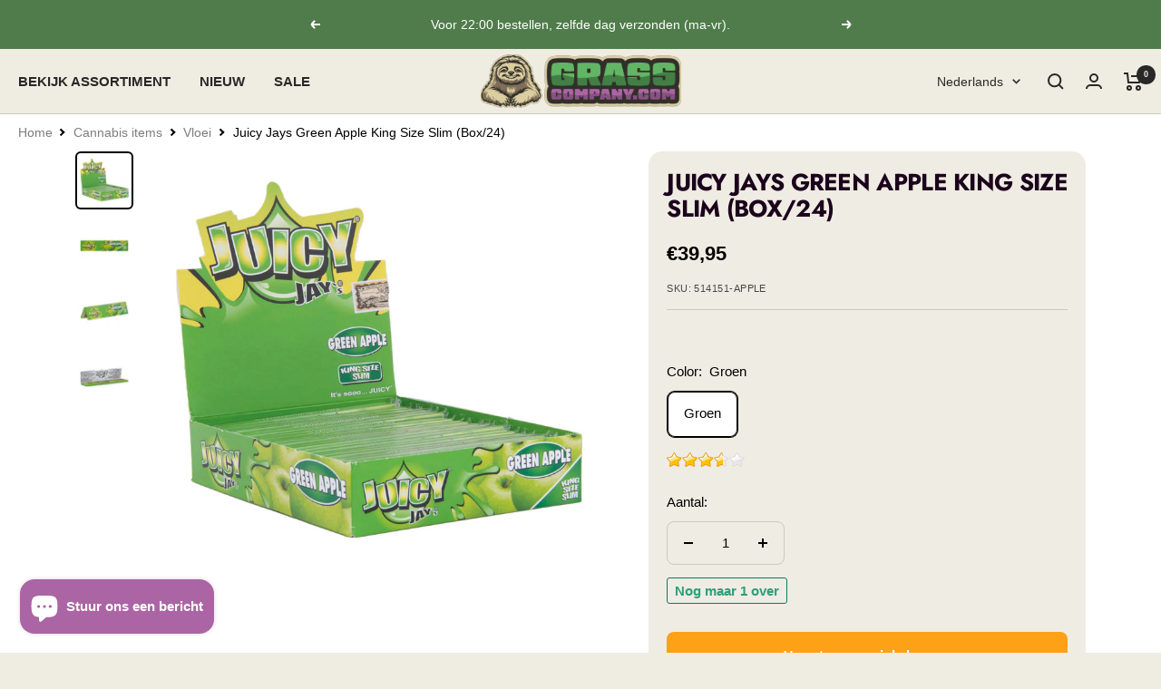

--- FILE ---
content_type: text/html; charset=utf-8
request_url: https://grasscompany.com/products/juicy-jays-green-apple-kss-box-24?_pos=1&_sid=370267c1a&_ss=r
body_size: 75118
content:
<!doctype html><html class="no-js" lang="nl" dir="ltr">
  <head>
    <meta name="google-site-verification" content="7iX5FsuAklgDoIASlH7MW9-MJ2rKX97_UvPHVyNbd_8" />
    <script src="https://analytics.ahrefs.com/analytics.js" data-key="AofD63t9dlHuesMMDDMV7g" defer="true"></script>
	<script id="pandectes-rules">   /* PANDECTES-GDPR: DO NOT MODIFY AUTO GENERATED CODE OF THIS SCRIPT */      window.PandectesSettings = {"store":{"plan":"basic","theme":"Grasscompany/main","primaryLocale":"nl","adminMode":false},"tsPublished":1700475278,"declaration":{"showPurpose":false,"showProvider":false,"declIntroText":"We gebruiken cookies om de functionaliteit van de website te optimaliseren, de prestaties te analyseren en u een gepersonaliseerde ervaring te bieden. Sommige cookies zijn essentieel om de website goed te laten werken en correct te laten functioneren. Die cookies kunnen niet worden uitgeschakeld. In dit venster kunt u uw voorkeur voor cookies beheren.","showDateGenerated":true},"language":{"languageMode":"Single","fallbackLanguage":"nl","languageDetection":"browser","languagesSupported":[]},"texts":{"managed":{"headerText":{"nl":"Wij respecteren uw privacy"},"consentText":{"nl":"Deze website maakt gebruik van cookies om u de beste ervaring te bieden."},"dismissButtonText":{"nl":"OK"},"linkText":{"nl":"Kom meer te weten"},"imprintText":{"nl":"Afdruk"},"preferencesButtonText":{"nl":"Voorkeuren"},"allowButtonText":{"nl":"Aanvaarden"},"denyButtonText":{"nl":"Afwijzen"},"leaveSiteButtonText":{"nl":"Verlaat deze site"},"cookiePolicyText":{"nl":"Cookie beleid"},"preferencesPopupTitleText":{"nl":"Toestemmingsvoorkeuren beheren"},"preferencesPopupIntroText":{"nl":"We gebruiken cookies om de functionaliteit van de website te optimaliseren, de prestaties te analyseren en u een gepersonaliseerde ervaring te bieden. Sommige cookies zijn essentieel om de website correct te laten werken en functioneren. Die cookies kunnen niet worden uitgeschakeld. In dit venster kunt u uw voorkeur voor cookies beheren."},"preferencesPopupCloseButtonText":{"nl":"Sluiten"},"preferencesPopupAcceptAllButtonText":{"nl":"Accepteer alles"},"preferencesPopupRejectAllButtonText":{"nl":"Alles afwijzen"},"preferencesPopupSaveButtonText":{"nl":"Voorkeuren opslaan"},"accessSectionTitleText":{"nl":"Gegevensportabiliteit"},"accessSectionParagraphText":{"nl":"U heeft te allen tijde het recht om uw gegevens in te zien."},"rectificationSectionTitleText":{"nl":"Gegevens rectificatie"},"rectificationSectionParagraphText":{"nl":"U hebt het recht om te vragen dat uw gegevens worden bijgewerkt wanneer u dat nodig acht."},"erasureSectionTitleText":{"nl":"Recht om vergeten te worden"},"erasureSectionParagraphText":{"nl":"U heeft het recht om al uw gegevens te laten wissen. Daarna heeft u geen toegang meer tot uw account."},"declIntroText":{"nl":"We gebruiken cookies om de functionaliteit van de website te optimaliseren, de prestaties te analyseren en u een gepersonaliseerde ervaring te bieden. Sommige cookies zijn essentieel om de website goed te laten werken en correct te laten functioneren. Die cookies kunnen niet worden uitgeschakeld. In dit venster kunt u uw voorkeur voor cookies beheren."}},"categories":{"strictlyNecessaryCookiesTitleText":{"nl":"Strikt noodzakelijke cookies"},"functionalityCookiesTitleText":{"nl":"Functionele cookies"},"performanceCookiesTitleText":{"nl":"Prestatiecookies"},"targetingCookiesTitleText":{"nl":"Targeting-cookies"},"unclassifiedCookiesTitleText":{"nl":"Niet-geclassificeerde cookies"},"strictlyNecessaryCookiesDescriptionText":{"nl":"Deze cookies zijn essentieel om u in staat te stellen door de website te navigeren en de functies ervan te gebruiken, zoals toegang tot beveiligde delen van de website. Zonder deze cookies kan de website niet goed functioneren."},"functionalityCookiesDescriptionText":{"nl":"Deze cookies stellen de site in staat om verbeterde functionaliteit en personalisatie te bieden. Ze kunnen worden ingesteld door ons of door externe providers wiens diensten we aan onze pagina's hebben toegevoegd. Als u deze cookies niet toestaat, werken sommige of al deze diensten mogelijk niet correct."},"performanceCookiesDescriptionText":{"nl":"Deze cookies stellen ons in staat om de prestaties van onze website te monitoren en te verbeteren. Ze stellen ons bijvoorbeeld in staat om bezoeken te tellen, verkeersbronnen te identificeren en te zien welke delen van de site het populairst zijn."},"targetingCookiesDescriptionText":{"nl":"Deze cookies kunnen via onze site worden geplaatst door onze advertentiepartners. Ze kunnen door die bedrijven worden gebruikt om een profiel van uw interesses op te bouwen en u relevante advertenties op andere sites te tonen. Ze slaan geen directe persoonlijke informatie op, maar zijn gebaseerd op de unieke identificatie van uw browser en internetapparaat. Als je deze cookies niet toestaat, krijg je minder gerichte advertenties te zien."},"unclassifiedCookiesDescriptionText":{"nl":"Niet-geclassificeerde cookies zijn cookies die we aan het classificeren zijn, samen met de aanbieders van individuele cookies."}},"auto":{"declName":{"nl":"Naam"},"declPath":{"nl":"Pad"},"declType":{"nl":"Type"},"declDomain":{"nl":"Domein"},"declPurpose":{"nl":"Doel"},"declProvider":{"nl":"Aanbieder"},"declRetention":{"nl":"Behoud"},"declFirstParty":{"nl":"First-party"},"declThirdParty":{"nl":"Derde partij"},"declSeconds":{"nl":"seconden"},"declMinutes":{"nl":"minuten"},"declHours":{"nl":"uur"},"declDays":{"nl":"dagen"},"declMonths":{"nl":"maanden"},"declYears":{"nl":"jaren"},"declSession":{"nl":"Sessie"},"cookiesDetailsText":{"nl":"Cookiegegevens"},"preferencesPopupAlwaysAllowedText":{"nl":"altijd toegestaan"},"submitButton":{"nl":"Indienen"},"submittingButton":{"nl":"Verzenden..."},"cancelButton":{"nl":"Annuleren"},"guestsSupportInfoText":{"nl":"Log in met uw klantaccount om verder te gaan."},"guestsSupportEmailPlaceholder":{"nl":"E-mailadres"},"guestsSupportEmailValidationError":{"nl":"E-mail is niet geldig"},"guestsSupportEmailSuccessTitle":{"nl":"dankjewel voor je aanvraag"},"guestsSupportEmailFailureTitle":{"nl":"Er is een probleem opgetreden"},"guestsSupportEmailSuccessMessage":{"nl":"Als je bent geregistreerd als klant van deze winkel, ontvang je binnenkort een e-mail met instructies over hoe je verder kunt gaan."},"guestsSupportEmailFailureMessage":{"nl":"Uw verzoek is niet ingediend. Probeer het opnieuw en als het probleem aanhoudt, neem dan contact op met de winkeleigenaar voor hulp."},"confirmationSuccessTitle":{"nl":"Uw verzoek is geverifieerd"},"confirmationFailureTitle":{"nl":"Er is een probleem opgetreden"},"confirmationSuccessMessage":{"nl":"We zullen spoedig contact met u opnemen over uw verzoek."},"confirmationFailureMessage":{"nl":"Uw verzoek is niet geverifieerd. Probeer het opnieuw en als het probleem aanhoudt, neem dan contact op met de winkeleigenaar voor hulp"},"consentSectionTitleText":{"nl":"Uw toestemming voor cookies"},"consentSectionNoConsentText":{"nl":"U heeft niet ingestemd met het cookiebeleid van deze website."},"consentSectionConsentedText":{"nl":"U heeft ingestemd met het cookiebeleid van deze website op:"},"consentStatus":{"nl":"Toestemmingsvoorkeur"},"consentDate":{"nl":"Toestemmingsdatum"},"consentId":{"nl":"Toestemmings-ID"},"consentSectionChangeConsentActionText":{"nl":"Wijzig de toestemmingsvoorkeur"},"accessSectionGDPRRequestsActionText":{"nl":"Verzoeken van betrokkenen"},"accessSectionAccountInfoActionText":{"nl":"Persoonlijke gegevens"},"accessSectionOrdersRecordsActionText":{"nl":"Bestellingen"},"accessSectionDownloadReportActionText":{"nl":"Download alles"},"rectificationCommentPlaceholder":{"nl":"Beschrijf wat u wilt bijwerken"},"rectificationCommentValidationError":{"nl":"Commentaar is verplicht"},"rectificationSectionEditAccountActionText":{"nl":"Vraag een update aan"},"erasureSectionRequestDeletionActionText":{"nl":"Verzoek om verwijdering van persoonlijke gegevens"}}},"library":{"previewMode":false,"fadeInTimeout":0,"defaultBlocked":7,"showLink":true,"showImprintLink":false,"enabled":true,"cookie":{"name":"_pandectes_gdpr","expiryDays":365,"secure":true},"dismissOnScroll":false,"dismissOnWindowClick":false,"dismissOnTimeout":false,"palette":{"popup":{"background":"#FFFFFF","backgroundForCalculations":{"a":1,"b":255,"g":255,"r":255},"text":"#000000"},"button":{"background":"transparent","backgroundForCalculations":{"a":1,"b":255,"g":255,"r":255},"text":"#000000","textForCalculation":{"a":1,"b":0,"g":0,"r":0},"border":"#000000"}},"content":{"href":"https://grasscompany.myshopify.com/policies/privacy-policy","imprintHref":"/","close":"&#10005;","target":"","logo":"<img class=\"cc-banner-logo\" height=\"40\" width=\"40\" src=\"https://cdn.shopify.com/s/files/1/0739/7156/4852/t/4/assets/pandectes-logo.png?v=1695280593\" alt=\"Grasscompany\" />"},"window":"<div role=\"dialog\" aria-live=\"polite\" aria-label=\"cookieconsent\" aria-describedby=\"cookieconsent:desc\" id=\"pandectes-banner\" class=\"cc-window-wrapper cc-top-wrapper\"><div class=\"pd-cookie-banner-window cc-window {{classes}}\"><!--googleoff: all-->{{children}}<!--googleon: all--></div></div>","compliance":{"opt-both":"<div class=\"cc-compliance cc-highlight\">{{deny}}{{allow}}</div>"},"type":"opt-both","layouts":{"basic":"{{logo}}{{messagelink}}{{compliance}}{{close}}"},"position":"top","theme":"wired","revokable":true,"animateRevokable":false,"revokableReset":false,"revokableLogoUrl":"https://cdn.shopify.com/s/files/1/0739/7156/4852/t/4/assets/pandectes-reopen-logo.png?v=1695280594","revokablePlacement":"bottom-left","revokableMarginHorizontal":15,"revokableMarginVertical":15,"static":false,"autoAttach":true,"hasTransition":true,"blacklistPage":[""]},"geolocation":{"brOnly":false,"caOnly":false,"chOnly":false,"euOnly":false,"jpOnly":false,"thOnly":false,"canadaOnly":false,"globalVisibility":true},"dsr":{"guestsSupport":false,"accessSectionDownloadReportAuto":false},"banner":{"resetTs":1695280591,"extraCss":"        .cc-banner-logo {max-width: 24em!important;}    @media(min-width: 768px) {.cc-window.cc-floating{max-width: 24em!important;width: 24em!important;}}    .cc-message, .cc-header, .cc-logo {text-align: left}    .cc-window-wrapper{z-index: 2147483647;}    .cc-window{z-index: 2147483647;font-family: inherit;}    .cc-header{font-family: inherit;}    .pd-cp-ui{font-family: inherit; background-color: #FFFFFF;color:#000000;}    button.pd-cp-btn, a.pd-cp-btn{}    input + .pd-cp-preferences-slider{background-color: rgba(0, 0, 0, 0.3)}    .pd-cp-scrolling-section::-webkit-scrollbar{background-color: rgba(0, 0, 0, 0.3)}    input:checked + .pd-cp-preferences-slider{background-color: rgba(0, 0, 0, 1)}    .pd-cp-scrolling-section::-webkit-scrollbar-thumb {background-color: rgba(0, 0, 0, 1)}    .pd-cp-ui-close{color:#000000;}    .pd-cp-preferences-slider:before{background-color: #FFFFFF}    .pd-cp-title:before {border-color: #000000!important}    .pd-cp-preferences-slider{background-color:#000000}    .pd-cp-toggle{color:#000000!important}    @media(max-width:699px) {.pd-cp-ui-close-top svg {fill: #000000}}    .pd-cp-toggle:hover,.pd-cp-toggle:visited,.pd-cp-toggle:active{color:#000000!important}    .pd-cookie-banner-window {box-shadow: 0 0 18px rgb(0 0 0 / 20%);}  ","customJavascript":null,"showPoweredBy":false,"hybridStrict":false,"cookiesBlockedByDefault":"7","isActive":true,"implicitSavePreferences":false,"cookieIcon":false,"blockBots":false,"showCookiesDetails":true,"hasTransition":true,"blockingPage":false,"showOnlyLandingPage":false,"leaveSiteUrl":"https://www.google.com","linkRespectStoreLang":false},"cookies":{"0":[{"name":"_cmp_a","domain":".grasscompany.myshopify.com","path":"/","provider":"Shopify","firstParty":true,"retention":"24 hour(s)","expires":24,"unit":"declHours","purpose":{"nl":"Used for managing customer privacy settings."}},{"name":"localization","domain":"grasscompany.myshopify.com","path":"/","provider":"Shopify","firstParty":true,"retention":"1 year(s)","expires":1,"unit":"declYears","purpose":{"nl":"Shopify store localization"}},{"name":"secure_customer_sig","domain":"grasscompany.myshopify.com","path":"/","provider":"Shopify","firstParty":true,"retention":"1 year(s)","expires":1,"unit":"declYears","purpose":{"nl":"Used in connection with customer login."}},{"name":"keep_alive","domain":"grasscompany.myshopify.com","path":"/","provider":"Shopify","firstParty":true,"retention":"30 minute(s)","expires":30,"unit":"declMinutes","purpose":{"nl":"Used in connection with buyer localization."}}],"1":[],"2":[{"name":"_y","domain":".grasscompany.myshopify.com","path":"/","provider":"Shopify","firstParty":true,"retention":"1 year(s)","expires":1,"unit":"declYears","purpose":{"nl":"Shopify analytics."}},{"name":"_shopify_s","domain":".grasscompany.myshopify.com","path":"/","provider":"Shopify","firstParty":true,"retention":"30 minute(s)","expires":30,"unit":"declMinutes","purpose":{"nl":"Shopify analytics."}},{"name":"_shopify_y","domain":".grasscompany.myshopify.com","path":"/","provider":"Shopify","firstParty":true,"retention":"1 year(s)","expires":1,"unit":"declYears","purpose":{"nl":"Shopify analytics."}},{"name":"_s","domain":".grasscompany.myshopify.com","path":"/","provider":"Shopify","firstParty":true,"retention":"30 minute(s)","expires":30,"unit":"declMinutes","purpose":{"nl":"Shopify analytics."}},{"name":"_orig_referrer","domain":".grasscompany.myshopify.com","path":"/","provider":"Shopify","firstParty":true,"retention":"14 day(s)","expires":14,"unit":"declSession","purpose":{"nl":"Tracks landing pages."}},{"name":"_shopify_sa_p","domain":".grasscompany.myshopify.com","path":"/","provider":"Shopify","firstParty":true,"retention":"30 minute(s)","expires":30,"unit":"declMinutes","purpose":{"nl":"Shopify analytics relating to marketing & referrals."}},{"name":"_shopify_sa_t","domain":".grasscompany.myshopify.com","path":"/","provider":"Shopify","firstParty":true,"retention":"30 minute(s)","expires":30,"unit":"declMinutes","purpose":{"nl":"Shopify analytics relating to marketing & referrals."}},{"name":"_landing_page","domain":".grasscompany.myshopify.com","path":"/","provider":"Shopify","firstParty":true,"retention":"14 day(s)","expires":14,"unit":"declSession","purpose":{"nl":"Tracks landing pages."}}],"4":[{"name":"__kla_id","domain":"grasscompany.myshopify.com","path":"/","provider":"Klaviyo","firstParty":true,"retention":"1 year(s)","expires":1,"unit":"declYears","purpose":{"nl":"Tracks when someone clicks through a Klaviyo email to your website"}}],"8":[]},"blocker":{"isActive":false,"googleConsentMode":{"id":"","analyticsId":"","isActive":false,"adStorageCategory":4,"analyticsStorageCategory":2,"personalizationStorageCategory":1,"functionalityStorageCategory":1,"customEvent":true,"securityStorageCategory":0,"redactData":true,"urlPassthrough":false},"facebookPixel":{"id":"","isActive":false,"ldu":false},"rakuten":{"isActive":false,"cmp":false,"ccpa":false},"gpcIsActive":false,"defaultBlocked":7,"patterns":{"whiteList":[],"blackList":{"1":[],"2":[],"4":[],"8":[]},"iframesWhiteList":[],"iframesBlackList":{"1":[],"2":[],"4":[],"8":[]},"beaconsWhiteList":[],"beaconsBlackList":{"1":[],"2":[],"4":[],"8":[]}}}}      !function(){"use strict";window.PandectesRules=window.PandectesRules||{},window.PandectesRules.manualBlacklist={1:[],2:[],4:[]},window.PandectesRules.blacklistedIFrames={1:[],2:[],4:[]},window.PandectesRules.blacklistedCss={1:[],2:[],4:[]},window.PandectesRules.blacklistedBeacons={1:[],2:[],4:[]};var e="javascript/blocked",t="_pandectes_gdpr";function n(e){return new RegExp(e.replace(/[/\\.+?$()]/g,"\\$&").replace("*","(.*)"))}var r=function(e){try{return JSON.parse(e)}catch(e){return!1}},a=function(e){var t=arguments.length>1&&void 0!==arguments[1]?arguments[1]:"log",n=new URLSearchParams(window.location.search);n.get("log")&&console[t]("PandectesRules: ".concat(e))};function i(e,t){var n=Object.keys(e);if(Object.getOwnPropertySymbols){var r=Object.getOwnPropertySymbols(e);t&&(r=r.filter((function(t){return Object.getOwnPropertyDescriptor(e,t).enumerable}))),n.push.apply(n,r)}return n}function s(e){for(var t=1;t<arguments.length;t++){var n=null!=arguments[t]?arguments[t]:{};t%2?i(Object(n),!0).forEach((function(t){o(e,t,n[t])})):Object.getOwnPropertyDescriptors?Object.defineProperties(e,Object.getOwnPropertyDescriptors(n)):i(Object(n)).forEach((function(t){Object.defineProperty(e,t,Object.getOwnPropertyDescriptor(n,t))}))}return e}function o(e,t,n){return t in e?Object.defineProperty(e,t,{value:n,enumerable:!0,configurable:!0,writable:!0}):e[t]=n,e}function c(e,t){return function(e){if(Array.isArray(e))return e}(e)||function(e,t){var n=null==e?null:"undefined"!=typeof Symbol&&e[Symbol.iterator]||e["@@iterator"];if(null==n)return;var r,a,i=[],s=!0,o=!1;try{for(n=n.call(e);!(s=(r=n.next()).done)&&(i.push(r.value),!t||i.length!==t);s=!0);}catch(e){o=!0,a=e}finally{try{s||null==n.return||n.return()}finally{if(o)throw a}}return i}(e,t)||u(e,t)||function(){throw new TypeError("Invalid attempt to destructure non-iterable instance.\nIn order to be iterable, non-array objects must have a [Symbol.iterator]() method.")}()}function l(e){return function(e){if(Array.isArray(e))return d(e)}(e)||function(e){if("undefined"!=typeof Symbol&&null!=e[Symbol.iterator]||null!=e["@@iterator"])return Array.from(e)}(e)||u(e)||function(){throw new TypeError("Invalid attempt to spread non-iterable instance.\nIn order to be iterable, non-array objects must have a [Symbol.iterator]() method.")}()}function u(e,t){if(e){if("string"==typeof e)return d(e,t);var n=Object.prototype.toString.call(e).slice(8,-1);return"Object"===n&&e.constructor&&(n=e.constructor.name),"Map"===n||"Set"===n?Array.from(e):"Arguments"===n||/^(?:Ui|I)nt(?:8|16|32)(?:Clamped)?Array$/.test(n)?d(e,t):void 0}}function d(e,t){(null==t||t>e.length)&&(t=e.length);for(var n=0,r=new Array(t);n<t;n++)r[n]=e[n];return r}var f=!(void 0===window.dataLayer||!Array.isArray(window.dataLayer)||!window.dataLayer.some((function(e){return"pandectes_full_scan"===e.event})));a("userAgent -> ".concat(window.navigator.userAgent.substring(0,50)));var p=function(){var e,n=arguments.length>0&&void 0!==arguments[0]?arguments[0]:t,a="; "+document.cookie,i=a.split("; "+n+"=");if(i.length<2)e={};else{var s=i.pop(),o=s.split(";");e=window.atob(o.shift())}var c=r(e);return!1!==c?c:e}(),g=window.PandectesSettings,y=g.banner.isActive,h=g.blocker.defaultBlocked,m=p&&null!==p.preferences&&void 0!==p.preferences?p.preferences:null,w=f?0:y?null===m?h:m:0,v={1:0==(1&w),2:0==(2&w),4:0==(4&w)},b=window.PandectesSettings.blocker.patterns,k=b.blackList,L=b.whiteList,S=b.iframesBlackList,P=b.iframesWhiteList,A=b.beaconsBlackList,C=b.beaconsWhiteList,_={blackList:[],whiteList:[],iframesBlackList:{1:[],2:[],4:[],8:[]},iframesWhiteList:[],beaconsBlackList:{1:[],2:[],4:[],8:[]},beaconsWhiteList:[]};[1,2,4].map((function(e){var t;v[e]||((t=_.blackList).push.apply(t,l(k[e].length?k[e].map(n):[])),_.iframesBlackList[e]=S[e].length?S[e].map(n):[],_.beaconsBlackList[e]=A[e].length?A[e].map(n):[])})),_.whiteList=L.length?L.map(n):[],_.iframesWhiteList=P.length?P.map(n):[],_.beaconsWhiteList=C.length?C.map(n):[];var B={scripts:[],iframes:{1:[],2:[],4:[]},beacons:{1:[],2:[],4:[]},css:{1:[],2:[],4:[]}},E=function(t,n){return t&&(!n||n!==e)&&(!_.blackList||_.blackList.some((function(e){return e.test(t)})))&&(!_.whiteList||_.whiteList.every((function(e){return!e.test(t)})))},O=function(e){var t=e.getAttribute("src");return _.blackList&&_.blackList.every((function(e){return!e.test(t)}))||_.whiteList&&_.whiteList.some((function(e){return e.test(t)}))},I=function(e,t){var n=_.iframesBlackList[t],r=_.iframesWhiteList;return e&&(!n||n.some((function(t){return t.test(e)})))&&(!r||r.every((function(t){return!t.test(e)})))},j=function(e,t){var n=_.beaconsBlackList[t],r=_.beaconsWhiteList;return e&&(!n||n.some((function(t){return t.test(e)})))&&(!r||r.every((function(t){return!t.test(e)})))},R=new MutationObserver((function(e){for(var t=0;t<e.length;t++)for(var n=e[t].addedNodes,r=0;r<n.length;r++){var a=n[r],i=a.dataset&&a.dataset.cookiecategory;if(1===a.nodeType&&"LINK"===a.tagName){var s=a.dataset&&a.dataset.href;if(s&&i)switch(i){case"functionality":case"C0001":B.css[1].push(s);break;case"performance":case"C0002":B.css[2].push(s);break;case"targeting":case"C0003":B.css[4].push(s)}}}})),T=new MutationObserver((function(t){for(var n=0;n<t.length;n++)for(var r=t[n].addedNodes,a=function(t){var n=r[t],a=n.src||n.dataset&&n.dataset.src,i=n.dataset&&n.dataset.cookiecategory;if(1===n.nodeType&&"IFRAME"===n.tagName){if(a){var s=!1;I(a,1)||"functionality"===i||"C0001"===i?(s=!0,B.iframes[1].push(a)):I(a,2)||"performance"===i||"C0002"===i?(s=!0,B.iframes[2].push(a)):(I(a,4)||"targeting"===i||"C0003"===i)&&(s=!0,B.iframes[4].push(a)),s&&(n.removeAttribute("src"),n.setAttribute("data-src",a))}}else if(1===n.nodeType&&"IMG"===n.tagName){if(a){var o=!1;j(a,1)?(o=!0,B.beacons[1].push(a)):j(a,2)?(o=!0,B.beacons[2].push(a)):j(a,4)&&(o=!0,B.beacons[4].push(a)),o&&(n.removeAttribute("src"),n.setAttribute("data-src",a))}}else if(1===n.nodeType&&"LINK"===n.tagName){var c=n.dataset&&n.dataset.href;if(c&&i)switch(i){case"functionality":case"C0001":B.css[1].push(c);break;case"performance":case"C0002":B.css[2].push(c);break;case"targeting":case"C0003":B.css[4].push(c)}}else if(1===n.nodeType&&"SCRIPT"===n.tagName){var l=n.type,u=!1;if(E(a,l))u=!0;else if(a&&i)switch(i){case"functionality":case"C0001":u=!0,window.PandectesRules.manualBlacklist[1].push(a);break;case"performance":case"C0002":u=!0,window.PandectesRules.manualBlacklist[2].push(a);break;case"targeting":case"C0003":u=!0,window.PandectesRules.manualBlacklist[4].push(a)}if(u){B.scripts.push([n,l]),n.type=e;n.addEventListener("beforescriptexecute",(function t(r){n.getAttribute("type")===e&&r.preventDefault(),n.removeEventListener("beforescriptexecute",t)})),n.parentElement&&n.parentElement.removeChild(n)}}},i=0;i<r.length;i++)a(i)})),x=document.createElement,N={src:Object.getOwnPropertyDescriptor(HTMLScriptElement.prototype,"src"),type:Object.getOwnPropertyDescriptor(HTMLScriptElement.prototype,"type")};window.PandectesRules.unblockCss=function(e){var t=B.css[e]||[];t.length&&a("Unblocking CSS for ".concat(e)),t.forEach((function(e){var t=document.querySelector('link[data-href^="'.concat(e,'"]'));t.removeAttribute("data-href"),t.href=e})),B.css[e]=[]},window.PandectesRules.unblockIFrames=function(e){var t=B.iframes[e]||[];t.length&&a("Unblocking IFrames for ".concat(e)),_.iframesBlackList[e]=[],t.forEach((function(e){var t=document.querySelector('iframe[data-src^="'.concat(e,'"]'));t.removeAttribute("data-src"),t.src=e})),B.iframes[e]=[]},window.PandectesRules.unblockBeacons=function(e){var t=B.beacons[e]||[];t.length&&a("Unblocking Beacons for ".concat(e)),_.beaconsBlackList[e]=[],t.forEach((function(e){var t=document.querySelector('img[data-src^="'.concat(e,'"]'));t.removeAttribute("data-src"),t.src=e})),B.beacons[e]=[]},window.PandectesRules.unblockInlineScripts=function(e){var t=1===e?"functionality":2===e?"performance":"targeting";document.querySelectorAll('script[type="javascript/blocked"][data-cookiecategory="'.concat(t,'"]')).forEach((function(e){var t=e.textContent;e.parentNode.removeChild(e);var n=document.createElement("script");n.type="text/javascript",n.textContent=t,document.body.appendChild(n)}))},window.PandectesRules.unblock=function(t){t.length<1?(_.blackList=[],_.whiteList=[],_.iframesBlackList=[],_.iframesWhiteList=[]):(_.blackList&&(_.blackList=_.blackList.filter((function(e){return t.every((function(t){return"string"==typeof t?!e.test(t):t instanceof RegExp?e.toString()!==t.toString():void 0}))}))),_.whiteList&&(_.whiteList=[].concat(l(_.whiteList),l(t.map((function(e){if("string"==typeof e){var t=".*"+n(e)+".*";if(_.whiteList.every((function(e){return e.toString()!==t.toString()})))return new RegExp(t)}else if(e instanceof RegExp&&_.whiteList.every((function(t){return t.toString()!==e.toString()})))return e;return null})).filter(Boolean)))));for(var r=document.querySelectorAll('script[type="'.concat(e,'"]')),i=0;i<r.length;i++){var s=r[i];O(s)&&(B.scripts.push([s,"application/javascript"]),s.parentElement.removeChild(s))}var o=0;l(B.scripts).forEach((function(e,t){var n=c(e,2),r=n[0],a=n[1];if(O(r)){for(var i=document.createElement("script"),s=0;s<r.attributes.length;s++){var l=r.attributes[s];"src"!==l.name&&"type"!==l.name&&i.setAttribute(l.name,r.attributes[s].value)}i.setAttribute("src",r.src),i.setAttribute("type",a||"application/javascript"),document.head.appendChild(i),B.scripts.splice(t-o,1),o++}})),0==_.blackList.length&&0===_.iframesBlackList[1].length&&0===_.iframesBlackList[2].length&&0===_.iframesBlackList[4].length&&0===_.beaconsBlackList[1].length&&0===_.beaconsBlackList[2].length&&0===_.beaconsBlackList[4].length&&(a("Disconnecting observers"),T.disconnect(),R.disconnect())};var M,D,W=window.PandectesSettings.store.adminMode,F=window.PandectesSettings.blocker;M=function(){!function(){var e=window.Shopify.trackingConsent;try{var t=W&&!window.Shopify.AdminBarInjector,n={preferences:0==(1&w)||f||t,analytics:0==(2&w)||f||t,marketing:0==(4&w)||f||t};e.firstPartyMarketingAllowed()===n.marketing&&e.analyticsProcessingAllowed()===n.analytics&&e.preferencesProcessingAllowed()===n.preferences||e.setTrackingConsent(n,(function(e){e&&e.error?a("Shopify.customerPrivacy API - failed to setTrackingConsent"):a("Shopify.customerPrivacy API - setTrackingConsent(".concat(JSON.stringify(n),")"))}))}catch(e){a("Shopify.customerPrivacy API - exception")}}(),function(){var e=window.Shopify.trackingConsent,t=e.currentVisitorConsent();if(F.gpcIsActive&&"CCPA"===e.getRegulation()&&"no"===t.gpc&&"yes"!==t.sale_of_data){var n={sale_of_data:!1};e.setTrackingConsent(n,(function(e){e&&e.error?a("Shopify.customerPrivacy API - failed to setTrackingConsent({".concat(JSON.stringify(n),")")):a("Shopify.customerPrivacy API - setTrackingConsent(".concat(JSON.stringify(n),")"))}))}}()},D=null,window.Shopify&&window.Shopify.loadFeatures&&window.Shopify.trackingConsent?M():D=setInterval((function(){window.Shopify&&window.Shopify.loadFeatures&&(clearInterval(D),window.Shopify.loadFeatures([{name:"consent-tracking-api",version:"0.1"}],(function(e){e?a("Shopify.customerPrivacy API - failed to load"):(a("Shopify.customerPrivacy API - loaded"),M())})))}),10);var z=window.PandectesSettings,U=z.banner.isActive,q=z.blocker.googleConsentMode,J=q.isActive,H=q.customEvent,$=q.redactData,G=q.urlPassthrough,K=q.adStorageCategory,V=q.analyticsStorageCategory,Y=q.functionalityStorageCategory,Q=q.personalizationStorageCategory,X=q.securityStorageCategory;function Z(){window.dataLayer.push(arguments)}window.dataLayer=window.dataLayer||[];var ee,te,ne={hasInitialized:!1,ads_data_redaction:!1,url_passthrough:!1,storage:{ad_storage:"granted",analytics_storage:"granted",functionality_storage:"granted",personalization_storage:"granted",security_storage:"granted",wait_for_update:500}};if(U&&J){var re=0==(w&K)?"granted":"denied",ae=0==(w&V)?"granted":"denied",ie=0==(w&Y)?"granted":"denied",se=0==(w&Q)?"granted":"denied",oe=0==(w&X)?"granted":"denied";ne.hasInitialized=!0,ne.ads_data_redaction="denied"===re&&$,ne.url_passthrough=G,ne.storage.ad_storage=re,ne.storage.analytics_storage=ae,ne.storage.functionality_storage=ie,ne.storage.personalization_storage=se,ne.storage.security_storage=oe,ne.ads_data_redaction&&Z("set","ads_data_redaction",ne.ads_data_redaction),ne.url_passthrough&&Z("set","url_passthrough",ne.url_passthrough),Z("consent","default",ne.storage),a("Google consent mode initialized")}U&&H&&(te=7===(ee=w)?"deny":0===ee?"allow":"mixed",window.dataLayer.push({event:"Pandectes_Consent_Update",pandectes_status:te,pandectes_categories:{C0000:"allow",C0001:v[1]?"allow":"deny",C0002:v[2]?"allow":"deny",C0003:v[4]?"allow":"deny"}}),a("PandectesCustomEvent pushed to the dataLayer")),window.PandectesRules.gcm=ne;var ce=window.PandectesSettings,le=ce.banner.isActive,ue=ce.blocker.isActive;a("Blocker -> "+(ue?"Active":"Inactive")),a("Banner -> "+(le?"Active":"Inactive")),a("ActualPrefs -> "+w);var de=null===m&&/\/checkouts\//.test(window.location.pathname);0!==w&&!1===f&&ue&&!de?(a("Blocker will execute"),document.createElement=function(){for(var t=arguments.length,n=new Array(t),r=0;r<t;r++)n[r]=arguments[r];if("script"!==n[0].toLowerCase())return x.bind?x.bind(document).apply(void 0,n):x;var a=x.bind(document).apply(void 0,n);try{Object.defineProperties(a,{src:s(s({},N.src),{},{set:function(t){E(t,a.type)&&N.type.set.call(this,e),N.src.set.call(this,t)}}),type:s(s({},N.type),{},{get:function(){var t=N.type.get.call(this);return t===e||E(this.src,t)?null:t},set:function(t){var n=E(a.src,a.type)?e:t;N.type.set.call(this,n)}})}),a.setAttribute=function(t,n){if("type"===t){var r=E(a.src,a.type)?e:n;N.type.set.call(a,r)}else"src"===t?(E(n,a.type)&&N.type.set.call(a,e),N.src.set.call(a,n)):HTMLScriptElement.prototype.setAttribute.call(a,t,n)}}catch(e){console.warn("Yett: unable to prevent script execution for script src ",a.src,".\n",'A likely cause would be because you are using a third-party browser extension that monkey patches the "document.createElement" function.')}return a},T.observe(document.documentElement,{childList:!0,subtree:!0}),R.observe(document.documentElement,{childList:!0,subtree:!0})):a("Blocker will not execute")}();
</script>
	
    <meta charset="utf-8">
    <meta name="viewport" content="width=device-width, initial-scale=1.0, height=device-height, minimum-scale=1.0, maximum-scale=1.0">
    <meta name="theme-color" content="#efece2">

    <title>Juicy Jays Green Apple King Size Slim (Box/24)</title><meta name="description" content="Smaak: Groene Appel Afmetingen: 110 x 44 mm Aantal vloeitjes: 32  Aantal pakjes: 24 Juicy Jays King Size Slim Green Apple Maak van je rookwaar een ware smaaksensatie met Juicy Jay&#39;s King Size Slim smaakvloei. Juicy Jays zijn de beste vloeitjes met smaak die er zijn. Om een optimale smaak te creëeren maakt Juicy Jays ge"><link rel="canonical" href="https://grasscompany.com/products/juicy-jays-green-apple-kss-box-24"><link rel="shortcut icon" href="//grasscompany.com/cdn/shop/files/favicon-32x32_96x96.png?v=1706110329" type="image/png"><link rel="preconnect" href="https://cdn.shopify.com">
    <link rel="dns-prefetch" href="https://productreviews.shopifycdn.com">
    <link rel="dns-prefetch" href="https://www.google-analytics.com"><link rel="preconnect" href="https://fonts.shopifycdn.com" crossorigin><link rel="preload" as="style" href="//grasscompany.com/cdn/shop/t/4/assets/theme.css?v=69002466515971871661732809920">
    <link rel="preload" as="script" href="//grasscompany.com/cdn/shop/t/4/assets/vendor.js?v=31715688253868339281681113866">
    <link rel="preload" as="script" href="//grasscompany.com/cdn/shop/t/4/assets/theme.js?v=100583677007587302941681113866"><link rel="preload" as="fetch" href="/products/juicy-jays-green-apple-kss-box-24.js" crossorigin><link rel="preload" as="script" href="//grasscompany.com/cdn/shop/t/4/assets/flickity.js?v=160317638643873865291699448202"><meta property="og:type" content="product">
  <meta property="og:title" content="Juicy Jays Green Apple King Size Slim (Box/24)">
  <meta property="product:price:amount" content="39,95">
  <meta property="product:price:currency" content="EUR"><meta property="og:image" content="http://grasscompany.com/cdn/shop/files/514151-DISPLAY-APPLE-Juicy-Jays-Green-Apple-Kss-_Box-24.jpg?v=1760543029">
  <meta property="og:image:secure_url" content="https://grasscompany.com/cdn/shop/files/514151-DISPLAY-APPLE-Juicy-Jays-Green-Apple-Kss-_Box-24.jpg?v=1760543029">
  <meta property="og:image:width" content="1400">
  <meta property="og:image:height" content="1400"><meta property="og:description" content="Smaak: Groene Appel Afmetingen: 110 x 44 mm Aantal vloeitjes: 32  Aantal pakjes: 24 Juicy Jays King Size Slim Green Apple Maak van je rookwaar een ware smaaksensatie met Juicy Jay&#39;s King Size Slim smaakvloei. Juicy Jays zijn de beste vloeitjes met smaak die er zijn. Om een optimale smaak te creëeren maakt Juicy Jays ge"><meta property="og:url" content="https://grasscompany.com/products/juicy-jays-green-apple-kss-box-24">
<meta property="og:site_name" content="Grasscompany.com"><meta name="twitter:card" content="summary"><meta name="twitter:title" content="Juicy Jays Green Apple King Size Slim (Box/24)">
  <meta name="twitter:description" content="
Smaak: Groene Appel
Afmetingen: 110 x 44 mm
Aantal vloeitjes: 32 
Aantal pakjes: 24

Juicy Jays King Size Slim Green Apple
Maak van je rookwaar een ware smaaksensatie met Juicy Jay&#39;s King Size Slim smaakvloei. Juicy Jays zijn de beste vloeitjes met smaak die er zijn. Om een optimale smaak te creëeren maakt Juicy Jays gebruik van een Triple-Dipped smaaksysteem en soja-inkt en is de plakrand gemaakt van natuurlijke suikergom.
Tijdens het dichtlikken van je jointje krijgen je smaakpapillen al een heerlijk voorproefje van wat er komen gaat. Daarnaast wil het oog natuurlijk ook wat. Alle Juicy Jays vloeitjes hebben een bijpassende opdruk die je het water in de mond doet lopen.  "><meta name="twitter:image" content="https://grasscompany.com/cdn/shop/files/514151-DISPLAY-APPLE-Juicy-Jays-Green-Apple-Kss-_Box-24_1200x1200_crop_center.jpg?v=1760543029">
  <meta name="twitter:image:alt" content="">
    
  <script type="application/ld+json">
  {
    "@context": "https://schema.org",
    "@type": "Product",
    "productID": 8205420265780,
    "offers": [{
          "@type": "Offer",
          "name": "Groen",
          "availability":"https://schema.org/InStock",
          "price": 39.95,
          "priceCurrency": "EUR",
          "priceValidUntil": "2026-02-05","sku": "514151-APPLE",
            "gtin12": "716165174639",
          "url": "/products/juicy-jays-green-apple-kss-box-24?variant=44785501831476"
        }
],"brand": {
      "@type": "Brand",
      "name": "Juicy Jay's"
    },
    "name": "Juicy Jays Green Apple King Size Slim (Box\/24)",
    "description": "\nSmaak: Groene Appel\nAfmetingen: 110 x 44 mm\nAantal vloeitjes: 32 \nAantal pakjes: 24\n\nJuicy Jays King Size Slim Green Apple\nMaak van je rookwaar een ware smaaksensatie met Juicy Jay's King Size Slim smaakvloei. Juicy Jays zijn de beste vloeitjes met smaak die er zijn. Om een optimale smaak te creëeren maakt Juicy Jays gebruik van een Triple-Dipped smaaksysteem en soja-inkt en is de plakrand gemaakt van natuurlijke suikergom.\nTijdens het dichtlikken van je jointje krijgen je smaakpapillen al een heerlijk voorproefje van wat er komen gaat. Daarnaast wil het oog natuurlijk ook wat. Alle Juicy Jays vloeitjes hebben een bijpassende opdruk die je het water in de mond doet lopen.  ",
    "category": "Vloei",
    "url": "/products/juicy-jays-green-apple-kss-box-24",
    "sku": "514151-APPLE",
    "image": {
      "@type": "ImageObject",
      "url": "https://grasscompany.com/cdn/shop/files/514151-DISPLAY-APPLE-Juicy-Jays-Green-Apple-Kss-_Box-24.jpg?v=1760543029&width=1024",
      "image": "https://grasscompany.com/cdn/shop/files/514151-DISPLAY-APPLE-Juicy-Jays-Green-Apple-Kss-_Box-24.jpg?v=1760543029&width=1024",
      "name": "",
      "width": "1024",
      "height": "1024"
    }
  }
  </script>



  <script type="application/ld+json">
  {
    "@context": "https://schema.org",
    "@type": "BreadcrumbList",
  "itemListElement": [{
      "@type": "ListItem",
      "position": 1,
      "name": "Home",
      "item": "https://grasscompany.com"
    },{
          "@type": "ListItem",
          "position": 2,
          "name": "Juicy Jays Green Apple King Size Slim (Box\/24)",
          "item": "https://grasscompany.com/products/juicy-jays-green-apple-kss-box-24"
        }]
  }
  </script>


    <link rel="preload" href="//grasscompany.com/cdn/fonts/jost/jost_n7.921dc18c13fa0b0c94c5e2517ffe06139c3615a3.woff2" as="font" type="font/woff2" crossorigin><style>
  /* Typography (heading) */
  @font-face {
  font-family: Jost;
  font-weight: 700;
  font-style: normal;
  font-display: swap;
  src: url("//grasscompany.com/cdn/fonts/jost/jost_n7.921dc18c13fa0b0c94c5e2517ffe06139c3615a3.woff2") format("woff2"),
       url("//grasscompany.com/cdn/fonts/jost/jost_n7.cbfc16c98c1e195f46c536e775e4e959c5f2f22b.woff") format("woff");
}

@font-face {
  font-family: Jost;
  font-weight: 700;
  font-style: italic;
  font-display: swap;
  src: url("//grasscompany.com/cdn/fonts/jost/jost_i7.d8201b854e41e19d7ed9b1a31fe4fe71deea6d3f.woff2") format("woff2"),
       url("//grasscompany.com/cdn/fonts/jost/jost_i7.eae515c34e26b6c853efddc3fc0c552e0de63757.woff") format("woff");
}

/* Typography (body) */
  



:root {--heading-color: 28, 3, 28;
    --text-color: 0, 0, 0;
    --background: 239, 236, 226;
    --secondary-background: 255, 255, 255;
    --border-color: 203, 201, 192;
    --border-color-darker: 143, 142, 136;
    --success-color: 63, 155, 64;
    --success-background: 204, 220, 194;
    --error-color: 222, 42, 42;
    --error-background: 238, 222, 213;
    --primary-button-background: 253, 161, 23;
    --primary-button-text-color: 255, 255, 255;
    --secondary-button-background: 80, 124, 75;
    --secondary-button-text-color: 255, 255, 255;
    --product-star-rating: 246, 164, 41;
    --product-on-sale-accent: 63, 155, 64;
    --product-sold-out-accent: 111, 113, 155;
    --product-custom-label-background: 64, 93, 230;
    --product-custom-label-text-color: 255, 255, 255;
    --product-custom-label-2-background: 243, 255, 52;
    --product-custom-label-2-text-color: 0, 0, 0;
    --product-low-stock-text-color: 222, 42, 42;
    --product-in-stock-text-color: 46, 158, 123;
    --loading-bar-background: 0, 0, 0;

    /* We duplicate some "base" colors as root colors, which is useful to use on drawer elements or popover without. Those should not be overridden to avoid issues */
    --root-heading-color: 28, 3, 28;
    --root-text-color: 0, 0, 0;
    --root-background: 239, 236, 226;
    --root-border-color: 203, 201, 192;
    --root-primary-button-background: 253, 161, 23;
    --root-primary-button-text-color: 255, 255, 255;

    --base-font-size: 15px;
    --heading-font-family: Jost, sans-serif;
    --heading-font-weight: 700;
    --heading-font-style: normal;
    --heading-text-transform: uppercase;
    --text-font-family: Helvetica, Arial, sans-serif;
    --text-font-weight: 400;
    --text-font-style: normal;
    --text-font-bold-weight: 700;

    /* Typography (font size) */
    --heading-xxsmall-font-size: 10px;
    --heading-xsmall-font-size: 10px;
    --heading-small-font-size: 11px;
    --heading-large-font-size: 32px;
    --heading-h1-font-size: 32px;
    --heading-h2-font-size: 28px;
    --heading-h3-font-size: 26px;
    --heading-h4-font-size: 22px;
    --heading-h5-font-size: 18px;
    --heading-h6-font-size: 16px;

    /* Control the look and feel of the theme by changing radius of various elements */
    --button-border-radius: 8px;
    --block-border-radius: 16px;
    --block-border-radius-reduced: 8px;
    --color-swatch-border-radius: 100%;

    /* Button size */
    --button-height: 48px;
    --button-small-height: 40px;

    /* Form related */
    --form-input-field-height: 48px;
    --form-input-gap: 16px;
    --form-submit-margin: 24px;

    /* Product listing related variables */
    --product-list-block-spacing: 32px;

    /* Video related */
    --play-button-background: 239, 236, 226;
    --play-button-arrow: 0, 0, 0;

    /* RTL support */
    --transform-logical-flip: 1;
    --transform-origin-start: left;
    --transform-origin-end: right;

    /* Other */
    --zoom-cursor-svg-url: url(//grasscompany.com/cdn/shop/t/4/assets/zoom-cursor.svg?v=29627631022307542501716813186);
    --arrow-right-svg-url: url(//grasscompany.com/cdn/shop/t/4/assets/arrow-right.svg?v=70871338000329279091716813185);
    --arrow-left-svg-url: url(//grasscompany.com/cdn/shop/t/4/assets/arrow-left.svg?v=176537643540911574551716813185);

    /* Some useful variables that we can reuse in our CSS. Some explanation are needed for some of them:
       - container-max-width-minus-gutters: represents the container max width without the edge gutters
       - container-outer-width: considering the screen width, represent all the space outside the container
       - container-outer-margin: same as container-outer-width but get set to 0 inside a container
       - container-inner-width: the effective space inside the container (minus gutters)
       - grid-column-width: represents the width of a single column of the grid
       - vertical-breather: this is a variable that defines the global "spacing" between sections, and inside the section
                            to create some "breath" and minimum spacing
     */
    --container-max-width: 1600px;
    --container-gutter: 24px;
    --container-max-width-minus-gutters: calc(var(--container-max-width) - (var(--container-gutter)) * 2);
    --container-outer-width: max(calc((100vw - var(--container-max-width-minus-gutters)) / 2), var(--container-gutter));
    --container-outer-margin: var(--container-outer-width);
    --container-inner-width: calc(100vw - var(--container-outer-width) * 2);

    --grid-column-count: 10;
    --grid-gap: 24px;
    --grid-column-width: calc((100vw - var(--container-outer-width) * 2 - var(--grid-gap) * (var(--grid-column-count) - 1)) / var(--grid-column-count));

    --vertical-breather: 28px;
    --vertical-breather-tight: 28px;

    /* Shopify related variables */
    --payment-terms-background-color: #efece2;
  }

  @media screen and (min-width: 741px) {
    :root {
      --container-gutter: 20px;
      --grid-column-count: 20;
      --vertical-breather: 40px;
      --vertical-breather-tight: 40px;

      /* Typography (font size) */
      --heading-xsmall-font-size: 11px;
      --heading-small-font-size: 12px;
      --heading-large-font-size: 48px;
      --heading-h1-font-size: 48px;
      --heading-h2-font-size: 36px;
      --heading-h3-font-size: 30px;
      --heading-h4-font-size: 22px;
      --heading-h5-font-size: 18px;
      --heading-h6-font-size: 16px;

      /* Form related */
      --form-input-field-height: 52px;
      --form-submit-margin: 32px;

      /* Button size */
      --button-height: 52px;
      --button-small-height: 44px;
    }
  }

  @media screen and (min-width: 1200px) {
    :root {
      --vertical-breather: 48px;
      --vertical-breather-tight: 48px;
      --product-list-block-spacing: 48px;

      /* Typography */
      --heading-large-font-size: 58px;
      --heading-h1-font-size: 50px;
      --heading-h2-font-size: 44px;
      --heading-h3-font-size: 32px;
      --heading-h4-font-size: 26px;
      --heading-h5-font-size: 22px;
      --heading-h6-font-size: 16px;
    }
  }

  @media screen and (min-width: 1600px) {
    :root {
      --vertical-breather: 48px;
      --vertical-breather-tight: 48px;
    }
  }
</style>
    <script>
  // This allows to expose several variables to the global scope, to be used in scripts
  window.themeVariables = {
    settings: {
      direction: "ltr",
      pageType: "product",
      cartCount: 0,
      moneyFormat: "€{{amount_with_comma_separator}}",
      moneyWithCurrencyFormat: "€{{amount_with_comma_separator}} EUR",
      showVendor: false,
      discountMode: "saving",
      currencyCodeEnabled: false,
      cartType: "drawer",
      cartCurrency: "EUR",
      mobileZoomFactor: 2.5
    },

    routes: {
      host: "grasscompany.com",
      rootUrl: "\/",
      rootUrlWithoutSlash: '',
      cartUrl: "\/cart",
      cartAddUrl: "\/cart\/add",
      cartChangeUrl: "\/cart\/change",
      searchUrl: "\/search",
      predictiveSearchUrl: "\/search\/suggest",
      productRecommendationsUrl: "\/recommendations\/products"
    },

    strings: {
      accessibilityDelete: "Verwijderen",
      accessibilityClose: "Sluiten",
      collectionSoldOut: "Uitverkocht",
      collectionDiscount: "SALE ",
      productSalePrice: "Kortingsprijs",
      productRegularPrice: "Normale prijs",
      productFormUnavailable: "Niet beschikbaar",
      productFormSoldOut: "Uitverkocht",
      productFormPreOrder: "Pre-order",
      productFormAddToCart: "Voeg toe aan winkelwagen",
      searchNoResults: "Geen resultaten gevonden.",
      searchNewSearch: "Nieuwe zoekopdracht",
      searchProducts: "Producten",
      searchArticles: "Journal",
      searchPages: "Pagina\u0026#39;s",
      searchCollections: "Collecties",
      cartViewCart: "Bekijk winkelwagen",
      cartItemAdded: "Product is toegevoegd aan je winkelwagen!",
      cartItemAddedShort: "Toegevoegd aan je winkelwagen!",
      cartAddOrderNote: "Voeg bestelnotitie toe",
      cartEditOrderNote: "Bewerk bestelnotitie",
      shippingEstimatorNoResults: "Sorry, we verzenden niet naar dit adres.",
      shippingEstimatorOneResult: "Er is één verzendoptie voor dit adres:",
      shippingEstimatorMultipleResults: "Er zijn verschillende verzendopties voor dit adres:",
      shippingEstimatorError: "Er is een fout opgetreden bij het ophalen van de verzendopties:"
    },

    libs: {
      flickity: "\/\/grasscompany.com\/cdn\/shop\/t\/4\/assets\/flickity.js?v=160317638643873865291699448202",
      photoswipe: "\/\/grasscompany.com\/cdn\/shop\/t\/4\/assets\/photoswipe.js?v=132268647426145925301681113871",
      qrCode: "\/\/grasscompany.com\/cdn\/shopifycloud\/storefront\/assets\/themes_support\/vendor\/qrcode-3f2b403b.js"
    },

    breakpoints: {
      phone: 'screen and (max-width: 740px)',
      tablet: 'screen and (min-width: 741px) and (max-width: 999px)',
      tabletAndUp: 'screen and (min-width: 741px)',
      pocket: 'screen and (max-width: 999px)',
      lap: 'screen and (min-width: 1000px) and (max-width: 1199px)',
      lapAndUp: 'screen and (min-width: 1000px)',
      desktop: 'screen and (min-width: 1200px)',
      wide: 'screen and (min-width: 1400px)'
    }
  };

  window.addEventListener('pageshow', async () => {
    const cartContent = await (await fetch(`${window.themeVariables.routes.cartUrl}.js`, {cache: 'reload'})).json();
    document.documentElement.dispatchEvent(new CustomEvent('cart:refresh', {detail: {cart: cartContent}}));
  });

  if ('noModule' in HTMLScriptElement.prototype) {
    // Old browsers (like IE) that does not support module will be considered as if not executing JS at all
    document.documentElement.className = document.documentElement.className.replace('no-js', 'js');

    requestAnimationFrame(() => {
      const viewportHeight = (window.visualViewport ? window.visualViewport.height : document.documentElement.clientHeight);
      document.documentElement.style.setProperty('--window-height',viewportHeight + 'px');
    });
  }// We save the product ID in local storage to be eventually used for recently viewed section
    try {
      const items = JSON.parse(localStorage.getItem('theme:recently-viewed-products') || '[]');

      // We check if the current product already exists, and if it does not, we add it at the start
      if (!items.includes(8205420265780)) {
        items.unshift(8205420265780);
      }

      localStorage.setItem('theme:recently-viewed-products', JSON.stringify(items.slice(0, 20)));
    } catch (e) {
      // Safari in private mode does not allow setting item, we silently fail
    }</script>

    <link rel="stylesheet" href="//grasscompany.com/cdn/shop/t/4/assets/theme.css?v=69002466515971871661732809920">
    <link rel="stylesheet" href="//grasscompany.com/cdn/shop/t/4/assets/newfive.css?v=133863267787335580921699701988">

    <script src="//grasscompany.com/cdn/shop/t/4/assets/vendor.js?v=31715688253868339281681113866" defer></script>
    <script src="//grasscompany.com/cdn/shop/t/4/assets/theme.js?v=100583677007587302941681113866" defer></script>
    <script src="//grasscompany.com/cdn/shop/t/4/assets/custom.js?v=167639537848865775061681113865" defer></script>

    <script>window.performance && window.performance.mark && window.performance.mark('shopify.content_for_header.start');</script><meta name="facebook-domain-verification" content="ymyueo3ikhxhh39dbry5l5hb8lnqv0">
<meta name="google-site-verification" content="do_jKZpuV0MNz6o55BpKoQalAfg775XRfj_jYJRcquE">
<meta id="shopify-digital-wallet" name="shopify-digital-wallet" content="/73971564852/digital_wallets/dialog">
<link rel="alternate" hreflang="x-default" href="https://grasscompany.com/products/juicy-jays-green-apple-kss-box-24">
<link rel="alternate" hreflang="nl" href="https://grasscompany.com/products/juicy-jays-green-apple-kss-box-24">
<link rel="alternate" hreflang="en" href="https://grasscompany.com/en/products/juicy-jays-green-apple-kss-box-24">
<link rel="alternate" hreflang="fr" href="https://grasscompany.com/fr/products/juiny-jays-green-apple-king-size-slim-boite-24">
<link rel="alternate" hreflang="de" href="https://grasscompany.com/de/products/juicy-jays-green-apple-kss-box-24">
<link rel="alternate" hreflang="nl-DE" href="https://grasscompany.com/nl-de/products/juicy-jays-green-apple-kss-box-24">
<link rel="alternate" hreflang="en-DE" href="https://grasscompany.com/en-de/products/juicy-jays-green-apple-kss-box-24">
<link rel="alternate" hreflang="fr-DE" href="https://grasscompany.com/fr-de/products/juiny-jays-green-apple-king-size-slim-boite-24">
<link rel="alternate" hreflang="de-DE" href="https://grasscompany.com/de-de/products/juicy-jays-green-apple-kss-box-24">
<link rel="alternate" type="application/json+oembed" href="https://grasscompany.com/products/juicy-jays-green-apple-kss-box-24.oembed">
<script async="async" src="/checkouts/internal/preloads.js?locale=nl-NL"></script>
<script id="shopify-features" type="application/json">{"accessToken":"40c003071a384b945e1d8cd38ba7b350","betas":["rich-media-storefront-analytics"],"domain":"grasscompany.com","predictiveSearch":true,"shopId":73971564852,"locale":"nl"}</script>
<script>var Shopify = Shopify || {};
Shopify.shop = "grasscompany.myshopify.com";
Shopify.locale = "nl";
Shopify.currency = {"active":"EUR","rate":"1.0"};
Shopify.country = "NL";
Shopify.theme = {"name":"Grasscompany\/main","id":147907477812,"schema_name":"Focal","schema_version":"10.0.1","theme_store_id":null,"role":"main"};
Shopify.theme.handle = "null";
Shopify.theme.style = {"id":null,"handle":null};
Shopify.cdnHost = "grasscompany.com/cdn";
Shopify.routes = Shopify.routes || {};
Shopify.routes.root = "/";</script>
<script type="module">!function(o){(o.Shopify=o.Shopify||{}).modules=!0}(window);</script>
<script>!function(o){function n(){var o=[];function n(){o.push(Array.prototype.slice.apply(arguments))}return n.q=o,n}var t=o.Shopify=o.Shopify||{};t.loadFeatures=n(),t.autoloadFeatures=n()}(window);</script>
<script id="shop-js-analytics" type="application/json">{"pageType":"product"}</script>
<script defer="defer" async type="module" src="//grasscompany.com/cdn/shopifycloud/shop-js/modules/v2/client.init-shop-cart-sync_CwGft62q.nl.esm.js"></script>
<script defer="defer" async type="module" src="//grasscompany.com/cdn/shopifycloud/shop-js/modules/v2/chunk.common_BAeYDmFP.esm.js"></script>
<script defer="defer" async type="module" src="//grasscompany.com/cdn/shopifycloud/shop-js/modules/v2/chunk.modal_B9qqLDBC.esm.js"></script>
<script type="module">
  await import("//grasscompany.com/cdn/shopifycloud/shop-js/modules/v2/client.init-shop-cart-sync_CwGft62q.nl.esm.js");
await import("//grasscompany.com/cdn/shopifycloud/shop-js/modules/v2/chunk.common_BAeYDmFP.esm.js");
await import("//grasscompany.com/cdn/shopifycloud/shop-js/modules/v2/chunk.modal_B9qqLDBC.esm.js");

  window.Shopify.SignInWithShop?.initShopCartSync?.({"fedCMEnabled":true,"windoidEnabled":true});

</script>
<script>(function() {
  var isLoaded = false;
  function asyncLoad() {
    if (isLoaded) return;
    isLoaded = true;
    var urls = ["https:\/\/static.klaviyo.com\/onsite\/js\/klaviyo.js?company_id=RnVrx9\u0026shop=grasscompany.myshopify.com"];
    for (var i = 0; i < urls.length; i++) {
      var s = document.createElement('script');
      s.type = 'text/javascript';
      s.async = true;
      s.src = urls[i];
      var x = document.getElementsByTagName('script')[0];
      x.parentNode.insertBefore(s, x);
    }
  };
  if(window.attachEvent) {
    window.attachEvent('onload', asyncLoad);
  } else {
    window.addEventListener('load', asyncLoad, false);
  }
})();</script>
<script id="__st">var __st={"a":73971564852,"offset":3600,"reqid":"a9d203e5-0ae0-445c-9ef0-17f3d1f3194e-1769398506","pageurl":"grasscompany.com\/products\/juicy-jays-green-apple-kss-box-24?_pos=1\u0026_sid=370267c1a\u0026_ss=r","u":"37e01243cb45","p":"product","rtyp":"product","rid":8205420265780};</script>
<script>window.ShopifyPaypalV4VisibilityTracking = true;</script>
<script id="captcha-bootstrap">!function(){'use strict';const t='contact',e='account',n='new_comment',o=[[t,t],['blogs',n],['comments',n],[t,'customer']],c=[[e,'customer_login'],[e,'guest_login'],[e,'recover_customer_password'],[e,'create_customer']],r=t=>t.map((([t,e])=>`form[action*='/${t}']:not([data-nocaptcha='true']) input[name='form_type'][value='${e}']`)).join(','),a=t=>()=>t?[...document.querySelectorAll(t)].map((t=>t.form)):[];function s(){const t=[...o],e=r(t);return a(e)}const i='password',u='form_key',d=['recaptcha-v3-token','g-recaptcha-response','h-captcha-response',i],f=()=>{try{return window.sessionStorage}catch{return}},m='__shopify_v',_=t=>t.elements[u];function p(t,e,n=!1){try{const o=window.sessionStorage,c=JSON.parse(o.getItem(e)),{data:r}=function(t){const{data:e,action:n}=t;return t[m]||n?{data:e,action:n}:{data:t,action:n}}(c);for(const[e,n]of Object.entries(r))t.elements[e]&&(t.elements[e].value=n);n&&o.removeItem(e)}catch(o){console.error('form repopulation failed',{error:o})}}const l='form_type',E='cptcha';function T(t){t.dataset[E]=!0}const w=window,h=w.document,L='Shopify',v='ce_forms',y='captcha';let A=!1;((t,e)=>{const n=(g='f06e6c50-85a8-45c8-87d0-21a2b65856fe',I='https://cdn.shopify.com/shopifycloud/storefront-forms-hcaptcha/ce_storefront_forms_captcha_hcaptcha.v1.5.2.iife.js',D={infoText:'Beschermd door hCaptcha',privacyText:'Privacy',termsText:'Voorwaarden'},(t,e,n)=>{const o=w[L][v],c=o.bindForm;if(c)return c(t,g,e,D).then(n);var r;o.q.push([[t,g,e,D],n]),r=I,A||(h.body.append(Object.assign(h.createElement('script'),{id:'captcha-provider',async:!0,src:r})),A=!0)});var g,I,D;w[L]=w[L]||{},w[L][v]=w[L][v]||{},w[L][v].q=[],w[L][y]=w[L][y]||{},w[L][y].protect=function(t,e){n(t,void 0,e),T(t)},Object.freeze(w[L][y]),function(t,e,n,w,h,L){const[v,y,A,g]=function(t,e,n){const i=e?o:[],u=t?c:[],d=[...i,...u],f=r(d),m=r(i),_=r(d.filter((([t,e])=>n.includes(e))));return[a(f),a(m),a(_),s()]}(w,h,L),I=t=>{const e=t.target;return e instanceof HTMLFormElement?e:e&&e.form},D=t=>v().includes(t);t.addEventListener('submit',(t=>{const e=I(t);if(!e)return;const n=D(e)&&!e.dataset.hcaptchaBound&&!e.dataset.recaptchaBound,o=_(e),c=g().includes(e)&&(!o||!o.value);(n||c)&&t.preventDefault(),c&&!n&&(function(t){try{if(!f())return;!function(t){const e=f();if(!e)return;const n=_(t);if(!n)return;const o=n.value;o&&e.removeItem(o)}(t);const e=Array.from(Array(32),(()=>Math.random().toString(36)[2])).join('');!function(t,e){_(t)||t.append(Object.assign(document.createElement('input'),{type:'hidden',name:u})),t.elements[u].value=e}(t,e),function(t,e){const n=f();if(!n)return;const o=[...t.querySelectorAll(`input[type='${i}']`)].map((({name:t})=>t)),c=[...d,...o],r={};for(const[a,s]of new FormData(t).entries())c.includes(a)||(r[a]=s);n.setItem(e,JSON.stringify({[m]:1,action:t.action,data:r}))}(t,e)}catch(e){console.error('failed to persist form',e)}}(e),e.submit())}));const S=(t,e)=>{t&&!t.dataset[E]&&(n(t,e.some((e=>e===t))),T(t))};for(const o of['focusin','change'])t.addEventListener(o,(t=>{const e=I(t);D(e)&&S(e,y())}));const B=e.get('form_key'),M=e.get(l),P=B&&M;t.addEventListener('DOMContentLoaded',(()=>{const t=y();if(P)for(const e of t)e.elements[l].value===M&&p(e,B);[...new Set([...A(),...v().filter((t=>'true'===t.dataset.shopifyCaptcha))])].forEach((e=>S(e,t)))}))}(h,new URLSearchParams(w.location.search),n,t,e,['guest_login'])})(!1,!0)}();</script>
<script integrity="sha256-4kQ18oKyAcykRKYeNunJcIwy7WH5gtpwJnB7kiuLZ1E=" data-source-attribution="shopify.loadfeatures" defer="defer" src="//grasscompany.com/cdn/shopifycloud/storefront/assets/storefront/load_feature-a0a9edcb.js" crossorigin="anonymous"></script>
<script data-source-attribution="shopify.dynamic_checkout.dynamic.init">var Shopify=Shopify||{};Shopify.PaymentButton=Shopify.PaymentButton||{isStorefrontPortableWallets:!0,init:function(){window.Shopify.PaymentButton.init=function(){};var t=document.createElement("script");t.src="https://grasscompany.com/cdn/shopifycloud/portable-wallets/latest/portable-wallets.nl.js",t.type="module",document.head.appendChild(t)}};
</script>
<script data-source-attribution="shopify.dynamic_checkout.buyer_consent">
  function portableWalletsHideBuyerConsent(e){var t=document.getElementById("shopify-buyer-consent"),n=document.getElementById("shopify-subscription-policy-button");t&&n&&(t.classList.add("hidden"),t.setAttribute("aria-hidden","true"),n.removeEventListener("click",e))}function portableWalletsShowBuyerConsent(e){var t=document.getElementById("shopify-buyer-consent"),n=document.getElementById("shopify-subscription-policy-button");t&&n&&(t.classList.remove("hidden"),t.removeAttribute("aria-hidden"),n.addEventListener("click",e))}window.Shopify?.PaymentButton&&(window.Shopify.PaymentButton.hideBuyerConsent=portableWalletsHideBuyerConsent,window.Shopify.PaymentButton.showBuyerConsent=portableWalletsShowBuyerConsent);
</script>
<script data-source-attribution="shopify.dynamic_checkout.cart.bootstrap">document.addEventListener("DOMContentLoaded",(function(){function t(){return document.querySelector("shopify-accelerated-checkout-cart, shopify-accelerated-checkout")}if(t())Shopify.PaymentButton.init();else{new MutationObserver((function(e,n){t()&&(Shopify.PaymentButton.init(),n.disconnect())})).observe(document.body,{childList:!0,subtree:!0})}}));
</script>

<script>window.performance && window.performance.mark && window.performance.mark('shopify.content_for_header.end');</script>
  <!-- BEGIN app block: shopify://apps/klaviyo-email-marketing-sms/blocks/klaviyo-onsite-embed/2632fe16-c075-4321-a88b-50b567f42507 -->












  <script async src="https://static.klaviyo.com/onsite/js/RnVrx9/klaviyo.js?company_id=RnVrx9"></script>
  <script>!function(){if(!window.klaviyo){window._klOnsite=window._klOnsite||[];try{window.klaviyo=new Proxy({},{get:function(n,i){return"push"===i?function(){var n;(n=window._klOnsite).push.apply(n,arguments)}:function(){for(var n=arguments.length,o=new Array(n),w=0;w<n;w++)o[w]=arguments[w];var t="function"==typeof o[o.length-1]?o.pop():void 0,e=new Promise((function(n){window._klOnsite.push([i].concat(o,[function(i){t&&t(i),n(i)}]))}));return e}}})}catch(n){window.klaviyo=window.klaviyo||[],window.klaviyo.push=function(){var n;(n=window._klOnsite).push.apply(n,arguments)}}}}();</script>

  
    <script id="viewed_product">
      if (item == null) {
        var _learnq = _learnq || [];

        var MetafieldReviews = null
        var MetafieldYotpoRating = null
        var MetafieldYotpoCount = null
        var MetafieldLooxRating = null
        var MetafieldLooxCount = null
        var okendoProduct = null
        var okendoProductReviewCount = null
        var okendoProductReviewAverageValue = null
        try {
          // The following fields are used for Customer Hub recently viewed in order to add reviews.
          // This information is not part of __kla_viewed. Instead, it is part of __kla_viewed_reviewed_items
          MetafieldReviews = {};
          MetafieldYotpoRating = null
          MetafieldYotpoCount = null
          MetafieldLooxRating = null
          MetafieldLooxCount = null

          okendoProduct = null
          // If the okendo metafield is not legacy, it will error, which then requires the new json formatted data
          if (okendoProduct && 'error' in okendoProduct) {
            okendoProduct = null
          }
          okendoProductReviewCount = okendoProduct ? okendoProduct.reviewCount : null
          okendoProductReviewAverageValue = okendoProduct ? okendoProduct.reviewAverageValue : null
        } catch (error) {
          console.error('Error in Klaviyo onsite reviews tracking:', error);
        }

        var item = {
          Name: "Juicy Jays Green Apple King Size Slim (Box\/24)",
          ProductID: 8205420265780,
          Categories: ["All","Cannabis items","Vloei"],
          ImageURL: "https://grasscompany.com/cdn/shop/files/514151-DISPLAY-APPLE-Juicy-Jays-Green-Apple-Kss-_Box-24_grande.jpg?v=1760543029",
          URL: "https://grasscompany.com/products/juicy-jays-green-apple-kss-box-24",
          Brand: "Juicy Jay's",
          Price: "€39,95",
          Value: "39,95",
          CompareAtPrice: "€0,00"
        };
        _learnq.push(['track', 'Viewed Product', item]);
        _learnq.push(['trackViewedItem', {
          Title: item.Name,
          ItemId: item.ProductID,
          Categories: item.Categories,
          ImageUrl: item.ImageURL,
          Url: item.URL,
          Metadata: {
            Brand: item.Brand,
            Price: item.Price,
            Value: item.Value,
            CompareAtPrice: item.CompareAtPrice
          },
          metafields:{
            reviews: MetafieldReviews,
            yotpo:{
              rating: MetafieldYotpoRating,
              count: MetafieldYotpoCount,
            },
            loox:{
              rating: MetafieldLooxRating,
              count: MetafieldLooxCount,
            },
            okendo: {
              rating: okendoProductReviewAverageValue,
              count: okendoProductReviewCount,
            }
          }
        }]);
      }
    </script>
  




  <script>
    window.klaviyoReviewsProductDesignMode = false
  </script>







<!-- END app block --><!-- BEGIN app block: shopify://apps/frequently-bought/blocks/app-embed-block/b1a8cbea-c844-4842-9529-7c62dbab1b1f --><script>
    window.codeblackbelt = window.codeblackbelt || {};
    window.codeblackbelt.shop = window.codeblackbelt.shop || 'grasscompany.myshopify.com';
    
        window.codeblackbelt.productId = 8205420265780;</script><script src="//cdn.codeblackbelt.com/widgets/frequently-bought-together/main.min.js?version=2026012604+0100" async></script>
 <!-- END app block --><!-- BEGIN app block: shopify://apps/elevar-conversion-tracking/blocks/dataLayerEmbed/bc30ab68-b15c-4311-811f-8ef485877ad6 -->



<script type="module" dynamic>
  const configUrl = "/a/elevar/static/configs/e790f445b082e087583179fd84675d48d55e7d4c/config.js";
  const config = (await import(configUrl)).default;
  const scriptUrl = config.script_src_app_theme_embed;

  if (scriptUrl) {
    const { handler } = await import(scriptUrl);

    await handler(
      config,
      {
        cartData: {
  marketId: "51549471028",
  attributes:{},
  cartTotal: "0.0",
  currencyCode:"EUR",
  items: []
}
,
        user: {cartTotal: "0.0",
    currencyCode:"EUR",customer: {},
}
,
        isOnCartPage:false,
        collectionView:null,
        searchResultsView:null,
        productView:{
    attributes:{},
    currencyCode:"EUR",defaultVariant: {id:"514151-APPLE",name:"Juicy Jays Green Apple King Size Slim (Box\/24)",
        brand:"Juicy Jay's",
        category:"Vloei",
        variant:"Groen",
        price: "39.95",
        productId: "8205420265780",
        variantId: "44785501831476",
        compareAtPrice: "0.0",image:"\/\/grasscompany.com\/cdn\/shop\/files\/514151-DISPLAY-APPLE-Juicy-Jays-Green-Apple-Kss-_Box-24.jpg?v=1760543029",url:"\/products\/juicy-jays-green-apple-kss-box-24?variant=44785501831476"},items: [{id:"514151-APPLE",name:"Juicy Jays Green Apple King Size Slim (Box\/24)",
          brand:"Juicy Jay's",
          category:"Vloei",
          variant:"Groen",
          price: "39.95",
          productId: "8205420265780",
          variantId: "44785501831476",
          compareAtPrice: "0.0",image:"\/\/grasscompany.com\/cdn\/shop\/files\/514151-DISPLAY-APPLE-Juicy-Jays-Green-Apple-Kss-_Box-24.jpg?v=1760543029",url:"\/products\/juicy-jays-green-apple-kss-box-24?variant=44785501831476"},]
  },
        checkoutComplete: null
      }
    );
  }
</script>


<!-- END app block --><!-- BEGIN app block: shopify://apps/sc-easy-redirects/blocks/app/be3f8dbd-5d43-46b4-ba43-2d65046054c2 -->
    <!-- common for all pages -->
    
    
        
            <script src="https://cdn.shopify.com/extensions/264f3360-3201-4ab7-9087-2c63466c86a3/sc-easy-redirects-5/assets/esc-redirect-app.js" async></script>
        
    




<!-- END app block --><!-- BEGIN app block: shopify://apps/platmart-swatches/blocks/collection-swatches/3d4801b8-13e2-488f-8d06-69ca04fc155d --><!-- BEGIN app snippet: widgets-config --><script>
  window.platmartSwatchesConfig = {
    enabled: true,
    country: 'NL',
    language: 'NL',
    productWidgetVersion: '5',
    productWidgetEnabled: true,
    collectionWidgetVersion: '5',
    collectionWidgetEnabled: false,
    proxyPath: '/a/pl-swatches',
    storefrontToken: 'a396e85f286f8d3af80cb9be14550b94',
    cssVariables: '--pl-swatch-radius: 50%; --pl-swatch-pill-radius: 1.2rem; --pl-swatch-size: 37px; --pl-swatch-margin-top: 0px; --pl-swatch-margin-bottom: 15px; --pl-swatch-collection-margin-top: 5px; --pl-swatch-collection-margin-bottom: 0px;',
    handleOutOfStock: true,
    outOfStockStyle: 'hide',
    collectionSwatchSize: '20px',
    collectionSwatchesLimit: 5,
    collectionShowHiddenCount: false,
    collectionCardSelector: '',
    collectionPositionSelector: '',
    collectionTargetPosition: '',
    collectionExcludedSelectors: '',
    collectionSwatchesPills: true,
    collectionCurrentSwatchFirst: false,
    collectionDisplay: 'swatches',
    collectionCountOnlyText: '{{count}} color(s)',
    tooltipEnabled: false,
    tooltipPosition: 'top',
    variantSwatchesEnabled: false,
    variantSwatchesStatus: 'disabled',
    variantSwatchesProducts: []
  }
</script>
<!-- END app snippet -->

<!-- END app block --><!-- BEGIN app block: shopify://apps/langshop/blocks/sdk/84899e01-2b29-42af-99d6-46d16daa2111 --><!-- BEGIN app snippet: config --><script type="text/javascript">
    /** Workaround for backward compatibility with old versions of localized themes */
    if (window.LangShopConfig && window.LangShopConfig.themeDynamics && window.LangShopConfig.themeDynamics.length) {
        themeDynamics = window.LangShopConfig.themeDynamics;
    } else {
        themeDynamics = [];
    }

    window.LangShopConfig = {
    "currentLanguage": "nl",
    "currentCurrency": "eur",
    "currentCountry": "NL",
    "shopifyLocales": [{"code":"nl","name":"Nederlands","endonym_name":"Nederlands","rootUrl":"\/"},{"code":"en","name":"Engels","endonym_name":"English","rootUrl":"\/en"},{"code":"fr","name":"Frans","endonym_name":"français","rootUrl":"\/fr"},{"code":"de","name":"Duits","endonym_name":"Deutsch","rootUrl":"\/de"}    ],
    "shopifyCountries": [{"code":"BE","name":"België", "currency":"EUR"},{"code":"DE","name":"Duitsland", "currency":"EUR"},{"code":"FR","name":"Frankrijk", "currency":"EUR"},{"code":"NL","name":"Nederland", "currency":"EUR"},{"code":"ES","name":"Spanje", "currency":"EUR"}    ],
    "shopifyCurrencies": ["EUR"],
    "originalLanguage": {"code":"nl","alias":null,"title":"Dutch","icon":null,"published":true,"active":false},
    "targetLanguages": [{"code":"de","alias":null,"title":"German","icon":null,"published":true,"active":true},{"code":"en","alias":null,"title":"English","icon":null,"published":true,"active":true},{"code":"fr","alias":null,"title":"French","icon":null,"published":true,"active":true}],
    "languagesSwitchers": null,
    "defaultCurrency": {"code":"eur","title":"Euro","icon":null,"rate":0.9438,"formatWithCurrency":"€{{amount}} EUR","formatWithoutCurrency":"€{{amount}}"},
    "targetCurrencies": [],
    "currenciesSwitchers": [{"id":47575911,"title":null,"type":"dropdown","status":"admin-only","display":"all","position":"bottom-left","offset":"10px","shortTitles":false,"isolateStyles":true,"icons":"rounded","sprite":"flags","defaultStyles":true,"devices":{"mobile":{"visible":true,"minWidth":null,"maxWidth":{"value":480,"dimension":"px"}},"tablet":{"visible":true,"minWidth":{"value":481,"dimension":"px"},"maxWidth":{"value":1023,"dimension":"px"}},"desktop":{"visible":true,"minWidth":{"value":1024,"dimension":"px"},"maxWidth":null}},"styles":{"dropdown":{"activeContainer":{"padding":{"top":{"value":8,"dimension":"px"},"right":{"value":10,"dimension":"px"},"bottom":{"value":8,"dimension":"px"},"left":{"value":10,"dimension":"px"}},"background":"rgba(255,255,255,.95)","borderRadius":{"topLeft":{"value":0,"dimension":"px"},"topRight":{"value":0,"dimension":"px"},"bottomLeft":{"value":0,"dimension":"px"},"bottomRight":{"value":0,"dimension":"px"}},"borderTop":{"color":"rgba(224, 224, 224, 1)","style":"solid","width":{"value":1,"dimension":"px"}},"borderRight":{"color":"rgba(224, 224, 224, 1)","style":"solid","width":{"value":1,"dimension":"px"}},"borderBottom":{"color":"rgba(224, 224, 224, 1)","style":"solid","width":{"value":1,"dimension":"px"}},"borderLeft":{"color":"rgba(224, 224, 224, 1)","style":"solid","width":{"value":1,"dimension":"px"}}},"activeContainerHovered":null,"activeItem":{"fontSize":{"value":13,"dimension":"px"},"fontFamily":"Open Sans","color":"rgba(39, 46, 49, 1)"},"activeItemHovered":null,"activeItemIcon":{"offset":{"value":10,"dimension":"px"},"position":"left"},"dropdownContainer":{"animation":"sliding","background":"rgba(255,255,255,.95)","borderRadius":{"topLeft":{"value":0,"dimension":"px"},"topRight":{"value":0,"dimension":"px"},"bottomLeft":{"value":0,"dimension":"px"},"bottomRight":{"value":0,"dimension":"px"}},"borderTop":{"color":"rgba(224, 224, 224, 1)","style":"solid","width":{"value":1,"dimension":"px"}},"borderRight":{"color":"rgba(224, 224, 224, 1)","style":"solid","width":{"value":1,"dimension":"px"}},"borderBottom":{"color":"rgba(224, 224, 224, 1)","style":"solid","width":{"value":1,"dimension":"px"}},"borderLeft":{"color":"rgba(224, 224, 224, 1)","style":"solid","width":{"value":1,"dimension":"px"}},"padding":{"top":{"value":0,"dimension":"px"},"right":{"value":0,"dimension":"px"},"bottom":{"value":0,"dimension":"px"},"left":{"value":0,"dimension":"px"}}},"dropdownContainerHovered":null,"dropdownItem":{"padding":{"top":{"value":8,"dimension":"px"},"right":{"value":10,"dimension":"px"},"bottom":{"value":8,"dimension":"px"},"left":{"value":10,"dimension":"px"}},"fontSize":{"value":13,"dimension":"px"},"fontFamily":"Open Sans","color":"rgba(39, 46, 49, 1)"},"dropdownItemHovered":{"color":"rgba(27, 160, 227, 1)"},"dropdownItemIcon":{"position":"left","offset":{"value":10,"dimension":"px"}},"arrow":{"color":"rgba(39, 46, 49, 1)","position":"right","offset":{"value":20,"dimension":"px"},"size":{"value":6,"dimension":"px"}}},"inline":{"container":{"background":"rgba(255,255,255,.95)","borderRadius":{"topLeft":{"value":4,"dimension":"px"},"topRight":{"value":4,"dimension":"px"},"bottomLeft":{"value":4,"dimension":"px"},"bottomRight":{"value":4,"dimension":"px"}},"borderTop":{"color":"rgba(224, 224, 224, 1)","style":"solid","width":{"value":1,"dimension":"px"}},"borderRight":{"color":"rgba(224, 224, 224, 1)","style":"solid","width":{"value":1,"dimension":"px"}},"borderBottom":{"color":"rgba(224, 224, 224, 1)","style":"solid","width":{"value":1,"dimension":"px"}},"borderLeft":{"color":"rgba(224, 224, 224, 1)","style":"solid","width":{"value":1,"dimension":"px"}}},"containerHovered":null,"item":{"background":"transparent","padding":{"top":{"value":8,"dimension":"px"},"right":{"value":10,"dimension":"px"},"bottom":{"value":8,"dimension":"px"},"left":{"value":10,"dimension":"px"}},"fontSize":{"value":13,"dimension":"px"},"fontFamily":"Open Sans","color":"rgba(39, 46, 49, 1)"},"itemHovered":{"background":"rgba(245, 245, 245, 1)","color":"rgba(39, 46, 49, 1)"},"itemActive":{"background":"rgba(245, 245, 245, 1)","color":"rgba(27, 160, 227, 1)"},"itemIcon":{"position":"left","offset":{"value":10,"dimension":"px"}}},"ios":{"activeContainer":{"padding":{"top":{"value":0,"dimension":"px"},"right":{"value":0,"dimension":"px"},"bottom":{"value":0,"dimension":"px"},"left":{"value":0,"dimension":"px"}},"background":"rgba(255,255,255,.95)","borderRadius":{"topLeft":{"value":0,"dimension":"px"},"topRight":{"value":0,"dimension":"px"},"bottomLeft":{"value":0,"dimension":"px"},"bottomRight":{"value":0,"dimension":"px"}},"borderTop":{"color":"rgba(224, 224, 224, 1)","style":"solid","width":{"value":1,"dimension":"px"}},"borderRight":{"color":"rgba(224, 224, 224, 1)","style":"solid","width":{"value":1,"dimension":"px"}},"borderBottom":{"color":"rgba(224, 224, 224, 1)","style":"solid","width":{"value":1,"dimension":"px"}},"borderLeft":{"color":"rgba(224, 224, 224, 1)","style":"solid","width":{"value":1,"dimension":"px"}}},"activeContainerHovered":null,"activeItem":{"fontSize":{"value":13,"dimension":"px"},"fontFamily":"Open Sans","color":"rgba(39, 46, 49, 1)","padding":{"top":{"value":8,"dimension":"px"},"right":{"value":10,"dimension":"px"},"bottom":{"value":8,"dimension":"px"},"left":{"value":10,"dimension":"px"}}},"activeItemHovered":null,"activeItemIcon":{"position":"left","offset":{"value":10,"dimension":"px"}},"modalOverlay":{"background":"rgba(0, 0, 0, 0.7)"},"wheelButtonsContainer":{"background":"rgba(255, 255, 255, 1)","padding":{"top":{"value":8,"dimension":"px"},"right":{"value":10,"dimension":"px"},"bottom":{"value":8,"dimension":"px"},"left":{"value":10,"dimension":"px"}},"borderTop":{"color":"rgba(224, 224, 224, 1)","style":"solid","width":{"value":0,"dimension":"px"}},"borderRight":{"color":"rgba(224, 224, 224, 1)","style":"solid","width":{"value":0,"dimension":"px"}},"borderBottom":{"color":"rgba(224, 224, 224, 1)","style":"solid","width":{"value":1,"dimension":"px"}},"borderLeft":{"color":"rgba(224, 224, 224, 1)","style":"solid","width":{"value":0,"dimension":"px"}}},"wheelCloseButton":{"fontSize":{"value":14,"dimension":"px"},"fontFamily":"Open Sans","color":"rgba(39, 46, 49, 1)","fontWeight":"bold"},"wheelCloseButtonHover":null,"wheelSubmitButton":{"fontSize":{"value":14,"dimension":"px"},"fontFamily":"Open Sans","color":"rgba(39, 46, 49, 1)","fontWeight":"bold"},"wheelSubmitButtonHover":null,"wheelPanelContainer":{"background":"rgba(255, 255, 255, 1)"},"wheelLine":{"borderTop":{"color":"rgba(224, 224, 224, 1)","style":"solid","width":{"value":1,"dimension":"px"}},"borderRight":{"color":"rgba(224, 224, 224, 1)","style":"solid","width":{"value":0,"dimension":"px"}},"borderBottom":{"color":"rgba(224, 224, 224, 1)","style":"solid","width":{"value":1,"dimension":"px"}},"borderLeft":{"color":"rgba(224, 224, 224, 1)","style":"solid","width":{"value":0,"dimension":"px"}}},"wheelItem":{"background":"transparent","padding":{"top":{"value":8,"dimension":"px"},"right":{"value":10,"dimension":"px"},"bottom":{"value":8,"dimension":"px"},"left":{"value":10,"dimension":"px"}},"fontSize":{"value":13,"dimension":"px"},"fontFamily":"Open Sans","color":"rgba(39, 46, 49, 1)","justifyContent":"flex-start"},"wheelItemIcon":{"position":"left","offset":{"value":10,"dimension":"px"}}},"modal":{"activeContainer":{"padding":{"top":{"value":0,"dimension":"px"},"right":{"value":0,"dimension":"px"},"bottom":{"value":0,"dimension":"px"},"left":{"value":0,"dimension":"px"}},"background":"rgba(255,255,255,.95)","borderRadius":{"topLeft":{"value":0,"dimension":"px"},"topRight":{"value":0,"dimension":"px"},"bottomLeft":{"value":0,"dimension":"px"},"bottomRight":{"value":0,"dimension":"px"}},"borderTop":{"color":"rgba(224, 224, 224, 1)","style":"solid","width":{"value":1,"dimension":"px"}},"borderRight":{"color":"rgba(224, 224, 224, 1)","style":"solid","width":{"value":1,"dimension":"px"}},"borderBottom":{"color":"rgba(224, 224, 224, 1)","style":"solid","width":{"value":1,"dimension":"px"}},"borderLeft":{"color":"rgba(224, 224, 224, 1)","style":"solid","width":{"value":1,"dimension":"px"}}},"activeContainerHovered":null,"activeItem":{"fontSize":{"value":13,"dimension":"px"},"fontFamily":"Open Sans","color":"rgba(39, 46, 49, 1)","padding":{"top":{"value":8,"dimension":"px"},"right":{"value":10,"dimension":"px"},"bottom":{"value":8,"dimension":"px"},"left":{"value":10,"dimension":"px"}}},"activeItemHovered":null,"activeItemIcon":{"position":"left","offset":{"value":10,"dimension":"px"}},"modalOverlay":{"background":"rgba(0, 0, 0, 0.7)"},"modalContent":{"animation":"sliding-down","background":"rgba(255, 255, 255, 1)","maxHeight":{"value":80,"dimension":"vh"},"maxWidth":{"value":80,"dimension":"vw"},"width":{"value":320,"dimension":"px"}},"modalContentHover":null,"modalItem":{"reverseElements":true,"fontSize":{"value":11,"dimension":"px"},"fontFamily":"Open Sans","color":"rgba(102, 102, 102, 1)","textTransform":"uppercase","fontWeight":"bold","justifyContent":"space-between","letterSpacing":{"value":3,"dimension":"px"},"padding":{"top":{"value":20,"dimension":"px"},"right":{"value":26,"dimension":"px"},"bottom":{"value":20,"dimension":"px"},"left":{"value":26,"dimension":"px"}}},"modalItemIcon":{"offset":{"value":20,"dimension":"px"}},"modalItemRadio":{"size":{"value":20,"dimension":"px"},"offset":{"value":20,"dimension":"px"},"color":"rgba(193, 202, 202, 1)"},"modalItemHovered":{"background":"rgba(255, 103, 99, 0.5)","color":"rgba(254, 236, 233, 1)"},"modalItemHoveredRadio":{"size":{"value":20,"dimension":"px"},"offset":{"value":20,"dimension":"px"},"color":"rgba(254, 236, 233, 1)"},"modalActiveItem":{"fontSize":{"value":15,"dimension":"px"},"color":"rgba(254, 236, 233, 1)","background":"rgba(255, 103, 99, 1)"},"modalActiveItemRadio":{"size":{"value":24,"dimension":"px"},"offset":{"value":18,"dimension":"px"},"color":"rgba(255, 255, 255, 1)"},"modalActiveItemHovered":null,"modalActiveItemHoveredRadio":null},"select":{"container":{"background":"rgba(255,255,255, 1)","borderRadius":{"topLeft":{"value":4,"dimension":"px"},"topRight":{"value":4,"dimension":"px"},"bottomLeft":{"value":4,"dimension":"px"},"bottomRight":{"value":4,"dimension":"px"}},"borderTop":{"color":"rgba(204, 204, 204, 1)","style":"solid","width":{"value":1,"dimension":"px"}},"borderRight":{"color":"rgba(204, 204, 204, 1)","style":"solid","width":{"value":1,"dimension":"px"}},"borderBottom":{"color":"rgba(204, 204, 204, 1)","style":"solid","width":{"value":1,"dimension":"px"}},"borderLeft":{"color":"rgba(204, 204, 204, 1)","style":"solid","width":{"value":1,"dimension":"px"}}},"text":{"padding":{"top":{"value":5,"dimension":"px"},"right":{"value":8,"dimension":"px"},"bottom":{"value":5,"dimension":"px"},"left":{"value":8,"dimension":"px"}},"fontSize":{"value":13,"dimension":"px"},"fontFamily":"Open Sans","color":"rgba(39, 46, 49, 1)"}}}}],
    "languageDetection": "browser",
    "languagesCountries": [{"code":"nl","countries":["aw","be","nl","an","sr","bq","sx","cw"]},{"code":"en","countries":["as","ai","ag","au","bs","bh","bd","bb","bz","bm","bw","br","io","bn","kh","ca","ky","cx","cc","ck","cr","cy","dm","eg","et","fk","fj","gm","gh","gi","gr","gl","gd","gu","gg","gy","hk","in","id","ie","im","il","jm","je","jo","ke","ki","kr","kw","la","lb","ls","lr","ly","my","mv","mt","mh","mu","fm","ms","na","nr","np","nz","ni","ng","nu","nf","mp","om","pk","pw","pa","pg","ph","pn","pr","qa","rw","sh","kn","lc","vc","ws","sc","sl","sg","sb","so","za","gs","lk","sd","sz","sy","tz","th","tl","tk","to","tt","tc","tv","ug","ua","ae","gb","us","um","vn","vg","vi","zm","zw","ss"]},{"code":"fr","countries":["bj","bf","bi","cm","cf","td","km","cg","cd","ci","dj","gq","fr","gf","pf","tf","ga","gp","gn","ht","va","mg","ml","mq","mr","yt","mc","ma","nc","ne","re","bl","mf","pm","sn","tg","tn","vu","wf"]},{"code":"de","countries":["ar","at","dk","de","is","it","li","lu","ch"]}],
    "languagesBrowsers": [{"code":"nl","browsers":["nl"]},{"code":"en","browsers":["en"]},{"code":"fr","browsers":["fr"]},{"code":"de","browsers":["de"]}],
    "currencyDetection": "language",
    "currenciesLanguages": null,
    "currenciesCountries": null,
    "recommendationAlert": {"type":"banner","status":"disabled","isolateStyles":true,"styles":{"banner":{"bannerContainer":{"position":"top","spacing":10,"borderTop":{"color":"rgba(0,0,0,0.2)","style":"solid","width":{"value":0,"dimension":"px"}},"borderRadius":{"topLeft":{"value":0,"dimension":"px"},"topRight":{"value":0,"dimension":"px"},"bottomLeft":{"value":0,"dimension":"px"},"bottomRight":{"value":0,"dimension":"px"}},"borderRight":{"color":"rgba(0,0,0,0.2)","style":"solid","width":{"value":0,"dimension":"px"}},"borderBottom":{"color":"rgba(0,0,0,0.2)","style":"solid","width":{"value":1,"dimension":"px"}},"borderLeft":{"color":"rgba(0,0,0,0.2)","style":"solid","width":{"value":0,"dimension":"px"}},"padding":{"top":{"value":15,"dimension":"px"},"right":{"value":20,"dimension":"px"},"bottom":{"value":15,"dimension":"px"},"left":{"value":20,"dimension":"px"}},"background":"rgba(255, 255, 255, 1)"},"bannerMessage":{"fontSize":{"value":16,"dimension":"px"},"fontFamily":"Open Sans","fontStyle":"normal","fontWeight":"normal","lineHeight":"1.5","color":"rgba(39, 46, 49, 1)"},"selectorContainer":{"background":"rgba(244,244,244, 1)","borderRadius":{"topLeft":{"value":2,"dimension":"px"},"topRight":{"value":2,"dimension":"px"},"bottomLeft":{"value":2,"dimension":"px"},"bottomRight":{"value":2,"dimension":"px"}},"borderTop":{"color":"rgba(204, 204, 204, 1)","style":"solid","width":{"value":0,"dimension":"px"}},"borderRight":{"color":"rgba(204, 204, 204, 1)","style":"solid","width":{"value":0,"dimension":"px"}},"borderBottom":{"color":"rgba(204, 204, 204, 1)","style":"solid","width":{"value":0,"dimension":"px"}},"borderLeft":{"color":"rgba(204, 204, 204, 1)","style":"solid","width":{"value":0,"dimension":"px"}}},"selectorContainerHovered":null,"selectorText":{"padding":{"top":{"value":8,"dimension":"px"},"right":{"value":8,"dimension":"px"},"bottom":{"value":8,"dimension":"px"},"left":{"value":8,"dimension":"px"}},"fontSize":{"value":16,"dimension":"px"},"fontFamily":"Open Sans","fontStyle":"normal","fontWeight":"normal","lineHeight":"1.5","color":"rgba(39, 46, 49, 1)"},"selectorTextHovered":null,"changeButton":{"borderTop":{"color":"transparent","style":"solid","width":{"value":0,"dimension":"px"}},"borderRight":{"color":"transparent","style":"solid","width":{"value":0,"dimension":"px"}},"borderBottom":{"color":"transparent","style":"solid","width":{"value":0,"dimension":"px"}},"borderLeft":{"color":"transparent","style":"solid","width":{"value":0,"dimension":"px"}},"fontSize":{"value":16,"dimension":"px"},"fontStyle":"normal","fontWeight":"normal","lineHeight":"1.5","borderRadius":{"topLeft":{"value":2,"dimension":"px"},"topRight":{"value":2,"dimension":"px"},"bottomLeft":{"value":2,"dimension":"px"},"bottomRight":{"value":2,"dimension":"px"}},"padding":{"top":{"value":8,"dimension":"px"},"right":{"value":8,"dimension":"px"},"bottom":{"value":8,"dimension":"px"},"left":{"value":8,"dimension":"px"}},"background":"rgba(0, 0, 0, 1)","color":"rgba(255, 255, 255, 1)"},"changeButtonHovered":null,"closeButton":{"alignSelf":"baseline","fontSize":{"value":16,"dimension":"px"},"color":"rgba(0, 0, 0, 1)"},"closeButtonHovered":null},"popup":{"popupContainer":{"maxWidth":{"value":30,"dimension":"rem"},"position":"bottom-left","spacing":10,"offset":{"value":1,"dimension":"em"},"borderTop":{"color":"rgba(0,0,0,0.2)","style":"solid","width":{"value":0,"dimension":"px"}},"borderRight":{"color":"rgba(0,0,0,0.2)","style":"solid","width":{"value":0,"dimension":"px"}},"borderBottom":{"color":"rgba(0,0,0,0.2)","style":"solid","width":{"value":1,"dimension":"px"}},"borderLeft":{"color":"rgba(0,0,0,0.2)","style":"solid","width":{"value":0,"dimension":"px"}},"borderRadius":{"topLeft":{"value":0,"dimension":"px"},"topRight":{"value":0,"dimension":"px"},"bottomLeft":{"value":0,"dimension":"px"},"bottomRight":{"value":0,"dimension":"px"}},"padding":{"top":{"value":15,"dimension":"px"},"right":{"value":20,"dimension":"px"},"bottom":{"value":15,"dimension":"px"},"left":{"value":20,"dimension":"px"}},"background":"rgba(255, 255, 255, 1)"},"popupMessage":{"fontSize":{"value":16,"dimension":"px"},"fontFamily":"Open Sans","fontStyle":"normal","fontWeight":"normal","lineHeight":"1.5","color":"rgba(39, 46, 49, 1)"},"selectorContainer":{"background":"rgba(244,244,244, 1)","borderRadius":{"topLeft":{"value":2,"dimension":"px"},"topRight":{"value":2,"dimension":"px"},"bottomLeft":{"value":2,"dimension":"px"},"bottomRight":{"value":2,"dimension":"px"}},"borderTop":{"color":"rgba(204, 204, 204, 1)","style":"solid","width":{"value":0,"dimension":"px"}},"borderRight":{"color":"rgba(204, 204, 204, 1)","style":"solid","width":{"value":0,"dimension":"px"}},"borderBottom":{"color":"rgba(204, 204, 204, 1)","style":"solid","width":{"value":0,"dimension":"px"}},"borderLeft":{"color":"rgba(204, 204, 204, 1)","style":"solid","width":{"value":0,"dimension":"px"}}},"selectorContainerHovered":null,"selectorText":{"padding":{"top":{"value":8,"dimension":"px"},"right":{"value":8,"dimension":"px"},"bottom":{"value":8,"dimension":"px"},"left":{"value":8,"dimension":"px"}},"fontSize":{"value":16,"dimension":"px"},"fontFamily":"Open Sans","fontStyle":"normal","fontWeight":"normal","lineHeight":"1.5","color":"rgba(39, 46, 49, 1)"},"selectorTextHovered":null,"changeButton":{"borderTop":{"color":"transparent","style":"solid","width":{"value":0,"dimension":"px"}},"borderRight":{"color":"transparent","style":"solid","width":{"value":0,"dimension":"px"}},"borderBottom":{"color":"transparent","style":"solid","width":{"value":0,"dimension":"px"}},"borderLeft":{"color":"transparent","style":"solid","width":{"value":0,"dimension":"px"}},"fontSize":{"value":16,"dimension":"px"},"fontStyle":"normal","fontWeight":"normal","lineHeight":"1.5","borderRadius":{"topLeft":{"value":2,"dimension":"px"},"topRight":{"value":2,"dimension":"px"},"bottomLeft":{"value":2,"dimension":"px"},"bottomRight":{"value":2,"dimension":"px"}},"padding":{"top":{"value":8,"dimension":"px"},"right":{"value":8,"dimension":"px"},"bottom":{"value":8,"dimension":"px"},"left":{"value":8,"dimension":"px"}},"background":"rgba(0, 0, 0, 1)","color":"rgba(255, 255, 255, 1)"},"changeButtonHovered":null,"closeButton":{"alignSelf":"baseline","fontSize":{"value":16,"dimension":"px"},"color":"rgba(0, 0, 0, 1)"},"closeButtonHovered":null}}},
    "thirdPartyApps": null,
    "currencyInQueryParam":true,
    "allowAutomaticRedirects":false,
    "storeMoneyFormat": "€{{amount_with_comma_separator}}",
    "storeMoneyWithCurrencyFormat": "€{{amount_with_comma_separator}} EUR",
    "themeDynamics": [    ],
    "themeDynamicsActive":false,
    "dynamicThemeDomObserverInterval": 0,
    "abilities":[{"id":1,"name":"use-analytics","expiresAt":null},{"id":2,"name":"use-agency-translation","expiresAt":null},{"id":3,"name":"use-free-translation","expiresAt":null},{"id":4,"name":"use-pro-translation","expiresAt":null},{"id":5,"name":"use-export-import","expiresAt":null},{"id":6,"name":"use-suggestions","expiresAt":null},{"id":7,"name":"use-revisions","expiresAt":null},{"id":8,"name":"use-mappings","expiresAt":null},{"id":9,"name":"use-dynamic-replacements","expiresAt":null},{"id":10,"name":"use-localized-theme","expiresAt":null},{"id":11,"name":"use-third-party-apps","expiresAt":null},{"id":12,"name":"use-translate-new-resources","expiresAt":null},{"id":13,"name":"use-selectors-customization","expiresAt":null},{"id":14,"name":"disable-branding","expiresAt":null},{"id":17,"name":"use-glossary","expiresAt":null}],
    "isAdmin":false,
    "isPreview":false,
    "i18n": {"nl": {
          "recommendation_alert": {
            "currency_language_suggestion": null,
            "language_suggestion": null,
            "currency_suggestion": null,
            "change": null
          },
          "switchers": {
            "ios_switcher": {
              "done": null,
              "close": null
            }
          },
          "languages": {"nl": "Dutch"
,"de": "German"
,"en": "English"
,"fr": "French"

          },
          "currencies": {"eur": null}
        },"de": {
          "recommendation_alert": {
            "currency_language_suggestion": null,
            "language_suggestion": null,
            "currency_suggestion": null,
            "change": null
          },
          "switchers": {
            "ios_switcher": {
              "done": null,
              "close": null
            }
          },
          "languages": {"de": null

          },
          "currencies": {"eur": null}
        },"en": {
          "recommendation_alert": {
            "currency_language_suggestion": null,
            "language_suggestion": null,
            "currency_suggestion": null,
            "change": null
          },
          "switchers": {
            "ios_switcher": {
              "done": null,
              "close": null
            }
          },
          "languages": {"en": null

          },
          "currencies": {"eur": null}
        },"fr": {
          "recommendation_alert": {
            "currency_language_suggestion": null,
            "language_suggestion": null,
            "currency_suggestion": null,
            "change": null
          },
          "switchers": {
            "ios_switcher": {
              "done": null,
              "close": null
            }
          },
          "languages": {"fr": null

          },
          "currencies": {"eur": null}
        }}
    }
</script>
<!-- END app snippet -->

<script src="https://cdn.langshop.app/buckets/app/libs/storefront/sdk.js?proxy_prefix=/apps/langshop&source=tae" defer></script>


<!-- END app block --><!-- BEGIN app block: shopify://apps/avp-age-verification/blocks/app-embed/0b530eb8-f19c-4a9b-87d4-bf625c71dec9 -->



<div
  id="age-proxy-root"
  data-shop="grasscompany.myshopify.com"
  data-country="NL"
  data-language="nl"
  data-root="/"
></div>

<script type="text/javascript">
  

    

    window.age_cartProductTags = "".split(',');

    
    window.age_productTags = ["Store_nl"];

    window.ageProductId = '';
    
    
      window.ageProductId = "8205420265780";
    

    window.ageCollectionId = [];
    
    

    
    
      
        window.ageCollectionId.push("442216218932");
      
        window.ageCollectionId.push("606202167619");
      
        window.ageCollectionId.push("606292541763");
      
    

    window.age_base_url = "https://age.gminfotech.net/";

    console.log(
            '%c%s',
            'background: #ff0000; color: #fff; font-size: 10px; font-weight:bold; padding: 5px 10px; border-radius: 3px',
            'Age verification popup - By Gminfotech Inc'
    );

    window.ageGetSessionStoreFn=function(o){let e=sessionStorage.getItem(o);return e=""!==e&&null!==e?e:"",e},window.gminfoGetCookie=function(o){for(var e=o+"=",t=decodeURIComponent(document.cookie).split(";"),i=0;i<t.length;i++){for(var n=t[i];" "===n.charAt(0);)n=n.substring(1);if(0===n.indexOf(e))return n.substring(e.length,n.length)}return""},window.gmage_div=setInterval(()=>{if(document.body){var o=document.createElement("div");o.id="gminfoTechmodal",o.style.display="none",document.body.appendChild(o),clearInterval(window.gmage_div)}},500),window.GmVerifiedClick="",window.specificurl_data="",window.waitForFunction=function(o,e,t=20,i=100){var n=t;const d=setInterval(()=>{"function"==typeof window[o]?(e(),clearInterval(d)):--n<=0&&clearInterval(d)},i)},window.store_id="",window.x="",window.t="",fetch(window.age_base_url+"age_pop_up?shop="+window.Shopify.shop+"&country_code="+window.Shopify.country+"&language_code="+window.Shopify.locale).then(o=>o.json()).then(o=>{if(window.x=o,"sucess"!==window.x.result)window.console.log(window.x.result);else{const o=window.x.custom_css?atob(window.x.custom_css):"";var e=document.createElement("style");let a,s;if(e.textContent=o,document.head.appendChild(e),"1"===window.x.is_popup_out_bg_img_show){const o=parseFloat(window.x.popup_out_layer_bg_color.match(/[\d.]+(?=\s*\)$)/)[0]);a="background: url('"+window.age_base_url+"assets/img/banner/"+window.x.popup_background_cover_img+"') 0% 0% / cover no-repeat;opacity: "+o}else a="background-color: "+window.x.popup_out_layer_bg_color;s="1"===window.x.is_popup_bg_img_show?"background: url('"+window.age_base_url+"assets/img/banner/"+window.x.popup_bg_img+"') 0% 0% / cover no-repeat":"background-color: "+window.x.popup_background_color;let r="";"1"===window.x.is_logo_show&&(r=`\n                                            <div id="gm_age_logo_div_hide" class="gm_age_popup_logo">\n                                                <img alt="Logo" class="gm_age_logo_img" id="gm_age_logo_img" src="${window.age_base_url+"assets/img/visual_images/"+window.x.logo}" style="display: block;${"0"===window.x.logo_layout?"border-radius: 50%;":""}">\n                                            </div>`),window.getFontStyle=function(o){if(!o)return"";const e=o.split("-");return e.length>=2?`font-weight: ${e[0]}; font-style: ${e[1]};`:`font-weight: ${e[0]};`};const c=window.getFontStyle(window.x.heading_text_weight),l=window.getFontStyle(window.x.sub_heading_text_weight),p=window.getFontStyle(window.x.restriction_message_weight),g=window.getFontStyle(window.x.button1_text_weight),u=window.getFontStyle(window.x.button2_text_weight);let x="";if("birthdate"===window.x.birthdate){const o=`<svg xmlns="http://www.w3.org/2000/svg" viewBox="0 0 24 24">\n                            <polyline points="6 9 12 15 18 9" fill="none"\n                                stroke="${window.x.popup_select_icon_color}"\n                                stroke-width="4"\n                                stroke-linecap="round"/>\n                            </svg>\n                            `,e=encodeURIComponent(o),t="border: none;outline: "+window.x.popup_select_border_width+"px solid "+window.x.popup_select_border_color+";margin: "+window.x.popup_select_border_width+"px;border-radius: "+window.x.popup_select_border_radius+"px;color: "+window.x.popup_select_text_color+";background-color: "+window.x.popup_select_background_color+";--age_select_icon: url('data:image/svg+xml,"+e+"') no-repeat 95% 50%";x='<div id="gm_age_month_box" class="gm_age_month_box" style="display: flex;"></div>',window.waitForFunction("generateBirthdateSelectors",()=>{document.getElementById("gm_age_month_box").innerHTML=window.generateBirthdateSelectors(window.x.popup_date_format,"gm_age","",t)})}else"checkbox"===window.x.birthdate&&(x=`<div id="gm_age_month_box" class="gm_age_month_box" style="display: flex;">\n                                                        <div class="gm_age_tnc_main">\n                                                            <div class="gm_age_tnc_input_div">                                                                        <input type="checkbox" class="gm_age_tnc_input" id="gm_age_tnc_input" name="gm_age_tnc_input">                                                                    </div>\n                                                                <label class="gm_age_tnc_text" for="gm_age_tnc_input">\n                                                                    ${window.x.pop_up_tnc_description}\n                                                                </label>\n                                                        </div>\n                                                    </div>`);let m="";"1"===window.x.privacy_policy_show&&(m=`<div class="gm_age_privacy_policy_text" style="display: block;">\n                                                        ${window.x.privacy_policy_text}\n                                                    </div>`),window.x.app_setup_status&&JSON.parse(window.x.app_setup_status).water_mark;let b="",h="";"1"===window.x.template?(b="gm_age_first_template",h=`<div id="${window.x.popup_appearing_effects}" class="gm_age_preview_box" style="${s}; min-height: ${window.x.popup_height}px; width: ${window.x.popup_width}px; padding: ${window.x.popup_top_and_bottom_padding}px ${window.x.popup_left_and_right_padding}px; border: ${window.x.popup_border_width}px solid ${window.x.popup_border_color}; border-radius: ${window.x.popup_border_radius}px; opacity: ${window.x.popup_box_background_layer_opacity}; display: flex; align-items: center; justify-content: center;">\n                                                    <section class="gm_age_preview_box_section">\n                                                        <div class="gm_age_preview_box_wrap" style="text-align:center;">\n                                                            ${r}\n                                                            <p id="gm_age_preview_header_text" class="gm_age_pre_title" style="color: ${window.x.header_text_color}; font-size: ${window.x.header_text_size}px; font-family: ${window.x.heading_text_font}; ${c}">${window.x.heading_text}</p>\n                                                            <p id="gm_age_preview_sub_header_text" class="gm_age_pre_contain" style="color: ${window.x.sub_header_text_color}; font-size: ${window.x.sub_header_text_size}px; font-family: ${window.x.sub_heading_text_font}; ${l}">${window.x.sub_header_text}</p>\n                                                            ${x}\n                                                            <div id="gm_age_error_age" style="color: ${window.x.restriction_message_color}; display: none; font-size: ${window.x.restriction_message_size}px; margin: 10px 0px; font-family: ${window.x.restriction_message_font}; ${p}">\n                                                                ${window.x.restriction_message_text}\n                                                            </div>\n                                                            <div class="gm_age_row">\n                                                                <div class="gm_age_preview_btn" style="display: flex;">\n                                                                    <div class="gm_age_agree">\n                                                                        <button type="button" class="gm_age_agree_btn" style="border-radius: ${window.x.button1_radius}px; border: ${window.x.button1_width}px solid ${window.x.button1_border_color}; color: ${window.x.button1_text_color}; background: ${window.x.button1_background_color};">\n                                                                            <span id="gm_age_agree_btn" style="font-size: ${window.x.button1_text_size}px; letter-spacing: 1px; font-family: ${window.x.button1_text_font}; ${g}">${window.x.button1_text}</span>\n                                                                        </button>\n                                                                    </div>\n                                                                    <div class="gm_age_disagree">\n                                                                        <button type="button" class="gm_age_disagree_btn" style="border-radius: ${window.x.button2_radius}px; border: ${window.x.button2_width}px solid ${window.x.button2_border_color}; color: ${window.x.button2_text_color}; background: ${window.x.button2_background_color};">\n                                                                            <span id="gm_age_disagree_btn" style="font-size: ${window.x.button2_text_size}px; letter-spacing: 1px; font-family: ${window.x.button2_text_font}; ${u}">${window.x.button2_text}</span>\n                                                                        </button>\n                                                                    </div>\n                                                                </div>\n                                                            </div>\n                                                            ${m}\n                                                            \n                                                        </div>\n                                                    </section>\n                                                </div>`):"2"===window.x.template?(b="gm_age_second_template",h=`<div id="${window.x.popup_appearing_effects}" class="gm_age_preview_box gm_age_template2__preview_box" style="${s}; min-height: ${window.x.popup_height}px; width: ${window.x.popup_width}px; padding: ${window.x.popup_top_and_bottom_padding}px ${window.x.popup_left_and_right_padding}px; border: ${window.x.popup_border_width}px solid ${window.x.popup_border_color}; border-radius: ${window.x.popup_border_radius}px; opacity: ${window.x.popup_box_background_layer_opacity}; display: flex; align-items: center; place-content: center; flex-wrap: wrap;">\n                                                <section class="gm_age_preview_box_section">\n                                                    <div class="gm_age_preview_box_wrap">\n                                                        ${r}\n                                                        <p id="gm_age_preview_header_text" class="gm_age_pre_title" style="color: ${window.x.header_text_color}; font-size: ${window.x.header_text_size}px; font-family: ${window.x.heading_text_font}; ${c}">${window.x.heading_text}</p>\n                                                        <p id="gm_age_preview_sub_header_text" class="gm_age_pre_contain" style="color: ${window.x.sub_header_text_color}; font-size: ${window.x.sub_header_text_size}px; font-family: ${window.x.sub_heading_text_font}; ${l}">${window.x.sub_header_text}</p>\n                                                        ${x}\n                                                    </div>\n                                                    <div class="gm_age_row">\n                                                        <div class="gm_age_preview_btn" style="display: block;">\n                                                            <div class="gm_age_agree">\n                                                                <button type="button" class="gm_age_agree_btn" style="border-radius: ${window.x.button1_radius}px; border: ${window.x.button1_width}px solid ${window.x.button1_border_color}; color: ${window.x.button1_text_color}; background: ${window.x.button1_background_color}; margin-bottom: 12px;">\n                                                                    <span id="gm_age_agree_btn" style="font-size: ${window.x.button1_text_size}px; letter-spacing: 1px; font-family: ${window.x.button1_text_font}; ${g}">${window.x.button1_text}</span>\n                                                                </button>\n                                                            </div>\n                                                            <div class="gm_age_disagree">\n                                                                <button type="button" class="gm_age_disagree_btn" style="border-radius: ${window.x.button2_radius}px; border: ${window.x.button2_width}px solid ${window.x.button2_border_color}; color: ${window.x.button2_text_color}; background: ${window.x.button2_background_color};">\n                                                                    <span id="gm_age_disagree_btn" style="font-size: ${window.x.button2_text_size}px; letter-spacing: 1px; font-family: ${window.x.button2_text_font}; ${u}">${window.x.button2_text}</span>\n                                                                </button>\n                                                            </div>\n                                                        </div>\n                                                    </div>\n                                                </section>\n                                                <div id="gm_age_error_age" style="color: ${window.x.restriction_message_color}; display: none; font-size: ${window.x.restriction_message_size}px; margin: 10px 0px; font-family: ${window.x.restriction_message_font}; text-align: left; ${p}">\n                                                    ${window.x.restriction_message_text}\n                                                </div>\n                                                ${m}\n                                                \n                                            </div>`):(b="gm_age_third_template",h=`<div id="${window.x.popup_appearing_effects}" class="gm_age_preview_box" style="${s}; min-height: ${window.x.popup_height}px; width: ${window.x.popup_width}px; padding: ${window.x.popup_top_and_bottom_padding}px ${window.x.popup_left_and_right_padding}px; border: ${window.x.popup_border_width}px solid ${window.x.popup_border_color}; border-radius: ${window.x.popup_border_radius}px; opacity: ${window.x.popup_box_background_layer_opacity}; display: flex; align-items: center; justify-content: center;">\n                                                <section class="gm_age_preview_box_section">\n                                                    <div class="gm_age_preview_box_wrap" style="text-align:left;">\n                                                        <div class="gm_age_logo-text">\n                                                            <div class="gm_age_popuplogo" style="display: block;">\n                                                                ${r}\n                                                            </div>\n                                                            <div class="gm_age_popuptext">\n                                                                <p id="gm_age_preview_header_text" class="gm_age_pre_title" style="color: ${window.x.header_text_color}; font-size: ${window.x.header_text_size}px; font-family: ${window.x.heading_text_font}; ${c}">${window.x.heading_text}</p>\n                                                                <p id="gm_age_preview_sub_header_text" class="gm_age_pre_contain" style="color: ${window.x.sub_header_text_color}; font-size: ${window.x.sub_header_text_size}px; font-family: ${window.x.sub_heading_text_font}; ${l}">${window.x.sub_header_text}</p>\n                                                            </div>\n                                                        </div>\n                                                        ${x}\n                                                        <div id="gm_age_error_age" style="color: ${window.x.restriction_message_color}; display: none; font-size: ${window.x.restriction_message_size}px; margin: 10px 0px; font-family: ${window.x.restriction_message_font}; ${p}">\n                                                            ${window.x.restriction_message_text}\n                                                        </div>\n                                                        <div class="gm_age_row">\n                                                            <div class="gm_age_preview_btn" style="display: flex;">\n                                                                <div class="gm_age_agree">\n                                                                    <button type="button" class="gm_age_agree_btn" style="border-radius: ${window.x.button1_radius}px; border: ${window.x.button1_width}px solid ${window.x.button1_border_color}; color: ${window.x.button1_text_color}; background: ${window.x.button1_background_color};">\n                                                                        <span id="gm_age_agree_btn" style="font-size: ${window.x.button1_text_size}px; letter-spacing: 1px; font-family: ${window.x.button1_text_font}; ${g}">${window.x.button1_text}</span>\n                                                                    </button>\n                                                                </div>\n                                                                <div class="gm_age_disagree">\n                                                                    <button type="button" class="gm_age_disagree_btn" style="border-radius: ${window.x.button2_radius}px; border: ${window.x.button2_width}px solid ${window.x.button2_border_color}; color: ${window.x.button2_text_color}; background: ${window.x.button2_background_color};">\n                                                                        <span id="gm_age_disagree_btn" style="font-size: ${window.x.button2_text_size}px; letter-spacing: 1px; font-family: ${window.x.button2_text_font}; ${u}">${window.x.button2_text}</span>\n                                                                    </button>\n                                                                </div>\n                                                            </div>\n                                                            ${m}\n                                                            \n                                                        </div>\n                                                    </div>\n                                                </section>\n                                            </div>`);const f=`<div id="gm_age_preview_img" class="gminfoTechmodal gm_age_back_imge gm_age_template ${b}" style="display: none;align-items: center;">\n                                                ${h}\n                                                <div class="gm_age_overlay" style="width: 100%; height: 100%;${a};">\n                                                    <p></p>\n                                                </div>\n                                            </div>`;if(document.querySelector(".gminfoTechmodal")||document.body.insertAdjacentHTML("afterbegin",f),"1"===window.x.age_pop_up_hide_show||1===window.x.age_pop_up_hide_show)if("1"===window.x.popup_show_every_time||1===window.x.popup_show_every_time?("clicked"===window.gminfoGetCookie("GmVerifiedClick")&&(document.cookie="GmVerifiedClick=; expires=Thu, 01 Jan 1970 00:00:00 UTC; path=/;"),window.GmVerifiedClick=window.ageGetSessionStoreFn("GmVerifiedClick")):("clicked"===window.ageGetSessionStoreFn("GmVerifiedClick")&&sessionStorage.removeItem("GmVerifiedClick"),window.GmVerifiedClick=window.gminfoGetCookie("GmVerifiedClick")),document.querySelector(".gm_age_agree_btn").onclick=function(){window.waitForFunction("handleAgeVerification",()=>window.handleAgeVerification("agree",window.x.birthdate))},document.querySelector(".gm_age_disagree_btn").onclick=function(){window.waitForFunction("handleAgeVerification",()=>window.handleAgeVerification("disagree",window.x.birthdate))},"specific_page"===window.x.display_criteria){if(""!==window.x.specific_url)var t=JSON.parse(window.x.specific_url);for(let o=0;o<Object.values(t).length;o++){var i=window.location.href;window.specificurl_data=t[o],i===window.specificurl_data&&""===window.GmVerifiedClick&&(document.body.classList.add("gminfotech_scroll"),document.querySelector(".gminfoTechmodal").style.display="flex")}}else if("specific_products_tags_collections"===window.x.display_criteria){var n=JSON.parse(window.x.specific_products_tags_collections_json);if(""!==n.product_id&&n.product_id.split(",").includes(window.ageProductId)&&""===window.GmVerifiedClick&&(document.body.classList.add("gminfotech_scroll"),document.querySelector(".gminfoTechmodal").style.display="flex"),""!==n.collection_id&&n.collection_id.split(",").some(o=>window.ageCollectionId.includes(o))&&""===window.GmVerifiedClick&&(document.body.classList.add("gminfotech_scroll"),document.querySelector(".gminfoTechmodal").style.display="flex"),""!==n.tag_id){var d=n.tag_id.split(","),_=Array.isArray(window.age_productTags)?window.age_productTags:[];d.some(o=>_.includes(o))&&""===window.GmVerifiedClick&&(document.body.classList.add("gminfotech_scroll"),document.querySelector(".gminfoTechmodal").style.display="flex")}}else""===window.GmVerifiedClick&&(document.body.classList.add("gminfotech_scroll"),document.querySelector(".gminfoTechmodal").style.display="flex");const y=window.x.custom_script?atob(window.x.custom_script):"";var w=document.createElement("script");w.textContent=y,document.head.appendChild(w)}}).catch(window.console.error),fetch(window.age_base_url+"get_tnc_settings?shop="+window.Shopify.shop+"&country_code="+window.Shopify.country+"&language_code="+window.Shopify.locale).then(o=>o.json()).then(o=>{if(window.t=o,"sucess"!==window.t.result)window.console.log(window.t.result);else if(window.t.tnc_cart_html_class&&(window.cart_class_list=window.t.tnc_cart_html_class),window.t.tnc_product_html_class&&(window.product_class_list=window.t.tnc_product_html_class),("0"===window.t.dynamic_checkout_buttons||"2"===window.t.dynamic_checkout_buttons)&&("1"===window.t.cart_check&&window.waitForFunction("onload_cart_checkout_add",()=>window.onload_cart_checkout_add(window.cart_class_list)),"1"===window.t.product_check))if("0"===window.t.checkout_rules)window.waitForFunction("onload_cart_checkout_add",()=>window.onload_cart_checkout_add(window.product_class_list));else{var e=!1;if(null===window.t.checkout_product_id||""===window.t.checkout_product_id||e||window.t.checkout_product_id.split(",").includes(window.ageProductId)&&(e=!0,window.waitForFunction("onload_cart_checkout_add",()=>window.onload_cart_checkout_add(window.product_class_list))),null===window.t.checkout_collections_id||""===window.t.checkout_collections_id||e||window.t.checkout_collections_id.split(",").some(o=>window.ageCollectionId.includes(o))&&(e=!0,window.waitForFunction("onload_cart_checkout_add",()=>window.onload_cart_checkout_add(window.product_class_list))),null!==window.t.checkout_products_tag&&""!==window.t.checkout_products_tag&&!e){var t=window.t.checkout_products_tag.split(","),i=Array.isArray(window.age_productTags)?window.age_productTags:[];t.some(o=>i.includes(o))&&(e=!0,window.waitForFunction("onload_cart_checkout_add",()=>window.onload_cart_checkout_add(window.product_class_list)))}}}).catch(o=>{window.console.error("❌ Error:",o)});
    //var script = document.createElement('script');
    //script.src = 'https://age.gminfotech.net/age-live/extensions/age-live/assets/front-avpfullpage.js?v=' + Date.now();
    //document.head.appendChild(script);
</script>

<!-- END app block --><script src="https://cdn.shopify.com/extensions/e8878072-2f6b-4e89-8082-94b04320908d/inbox-1254/assets/inbox-chat-loader.js" type="text/javascript" defer="defer"></script>
<link href="https://cdn.shopify.com/extensions/019bd7f7-0a2e-7d20-ac4b-b528d8b47cc4/losticky-new-199/assets/lbts-index.css" rel="stylesheet" type="text/css" media="all">
<script src="https://cdn.shopify.com/extensions/019bf5eb-ca91-769d-ab62-62cb84036677/fast-product-colors-1376/assets/collection-swatches.js" type="text/javascript" defer="defer"></script>
<script src="https://cdn.shopify.com/extensions/019bf5eb-ca91-769d-ab62-62cb84036677/fast-product-colors-1376/assets/product-swatches.js" type="text/javascript" defer="defer"></script>
<script src="https://cdn.shopify.com/extensions/019be3ed-2c52-7fff-9d46-c78916e75eed/avp-age-verification-131/assets/front-avpage.min.js" type="text/javascript" defer="defer"></script>
<link href="https://cdn.shopify.com/extensions/019be3ed-2c52-7fff-9d46-c78916e75eed/avp-age-verification-131/assets/gm_age.css" rel="stylesheet" type="text/css" media="all">
<link href="https://monorail-edge.shopifysvc.com" rel="dns-prefetch">
<script>(function(){if ("sendBeacon" in navigator && "performance" in window) {try {var session_token_from_headers = performance.getEntriesByType('navigation')[0].serverTiming.find(x => x.name == '_s').description;} catch {var session_token_from_headers = undefined;}var session_cookie_matches = document.cookie.match(/_shopify_s=([^;]*)/);var session_token_from_cookie = session_cookie_matches && session_cookie_matches.length === 2 ? session_cookie_matches[1] : "";var session_token = session_token_from_headers || session_token_from_cookie || "";function handle_abandonment_event(e) {var entries = performance.getEntries().filter(function(entry) {return /monorail-edge.shopifysvc.com/.test(entry.name);});if (!window.abandonment_tracked && entries.length === 0) {window.abandonment_tracked = true;var currentMs = Date.now();var navigation_start = performance.timing.navigationStart;var payload = {shop_id: 73971564852,url: window.location.href,navigation_start,duration: currentMs - navigation_start,session_token,page_type: "product"};window.navigator.sendBeacon("https://monorail-edge.shopifysvc.com/v1/produce", JSON.stringify({schema_id: "online_store_buyer_site_abandonment/1.1",payload: payload,metadata: {event_created_at_ms: currentMs,event_sent_at_ms: currentMs}}));}}window.addEventListener('pagehide', handle_abandonment_event);}}());</script>
<script id="web-pixels-manager-setup">(function e(e,d,r,n,o){if(void 0===o&&(o={}),!Boolean(null===(a=null===(i=window.Shopify)||void 0===i?void 0:i.analytics)||void 0===a?void 0:a.replayQueue)){var i,a;window.Shopify=window.Shopify||{};var t=window.Shopify;t.analytics=t.analytics||{};var s=t.analytics;s.replayQueue=[],s.publish=function(e,d,r){return s.replayQueue.push([e,d,r]),!0};try{self.performance.mark("wpm:start")}catch(e){}var l=function(){var e={modern:/Edge?\/(1{2}[4-9]|1[2-9]\d|[2-9]\d{2}|\d{4,})\.\d+(\.\d+|)|Firefox\/(1{2}[4-9]|1[2-9]\d|[2-9]\d{2}|\d{4,})\.\d+(\.\d+|)|Chrom(ium|e)\/(9{2}|\d{3,})\.\d+(\.\d+|)|(Maci|X1{2}).+ Version\/(15\.\d+|(1[6-9]|[2-9]\d|\d{3,})\.\d+)([,.]\d+|)( \(\w+\)|)( Mobile\/\w+|) Safari\/|Chrome.+OPR\/(9{2}|\d{3,})\.\d+\.\d+|(CPU[ +]OS|iPhone[ +]OS|CPU[ +]iPhone|CPU IPhone OS|CPU iPad OS)[ +]+(15[._]\d+|(1[6-9]|[2-9]\d|\d{3,})[._]\d+)([._]\d+|)|Android:?[ /-](13[3-9]|1[4-9]\d|[2-9]\d{2}|\d{4,})(\.\d+|)(\.\d+|)|Android.+Firefox\/(13[5-9]|1[4-9]\d|[2-9]\d{2}|\d{4,})\.\d+(\.\d+|)|Android.+Chrom(ium|e)\/(13[3-9]|1[4-9]\d|[2-9]\d{2}|\d{4,})\.\d+(\.\d+|)|SamsungBrowser\/([2-9]\d|\d{3,})\.\d+/,legacy:/Edge?\/(1[6-9]|[2-9]\d|\d{3,})\.\d+(\.\d+|)|Firefox\/(5[4-9]|[6-9]\d|\d{3,})\.\d+(\.\d+|)|Chrom(ium|e)\/(5[1-9]|[6-9]\d|\d{3,})\.\d+(\.\d+|)([\d.]+$|.*Safari\/(?![\d.]+ Edge\/[\d.]+$))|(Maci|X1{2}).+ Version\/(10\.\d+|(1[1-9]|[2-9]\d|\d{3,})\.\d+)([,.]\d+|)( \(\w+\)|)( Mobile\/\w+|) Safari\/|Chrome.+OPR\/(3[89]|[4-9]\d|\d{3,})\.\d+\.\d+|(CPU[ +]OS|iPhone[ +]OS|CPU[ +]iPhone|CPU IPhone OS|CPU iPad OS)[ +]+(10[._]\d+|(1[1-9]|[2-9]\d|\d{3,})[._]\d+)([._]\d+|)|Android:?[ /-](13[3-9]|1[4-9]\d|[2-9]\d{2}|\d{4,})(\.\d+|)(\.\d+|)|Mobile Safari.+OPR\/([89]\d|\d{3,})\.\d+\.\d+|Android.+Firefox\/(13[5-9]|1[4-9]\d|[2-9]\d{2}|\d{4,})\.\d+(\.\d+|)|Android.+Chrom(ium|e)\/(13[3-9]|1[4-9]\d|[2-9]\d{2}|\d{4,})\.\d+(\.\d+|)|Android.+(UC? ?Browser|UCWEB|U3)[ /]?(15\.([5-9]|\d{2,})|(1[6-9]|[2-9]\d|\d{3,})\.\d+)\.\d+|SamsungBrowser\/(5\.\d+|([6-9]|\d{2,})\.\d+)|Android.+MQ{2}Browser\/(14(\.(9|\d{2,})|)|(1[5-9]|[2-9]\d|\d{3,})(\.\d+|))(\.\d+|)|K[Aa][Ii]OS\/(3\.\d+|([4-9]|\d{2,})\.\d+)(\.\d+|)/},d=e.modern,r=e.legacy,n=navigator.userAgent;return n.match(d)?"modern":n.match(r)?"legacy":"unknown"}(),u="modern"===l?"modern":"legacy",c=(null!=n?n:{modern:"",legacy:""})[u],f=function(e){return[e.baseUrl,"/wpm","/b",e.hashVersion,"modern"===e.buildTarget?"m":"l",".js"].join("")}({baseUrl:d,hashVersion:r,buildTarget:u}),m=function(e){var d=e.version,r=e.bundleTarget,n=e.surface,o=e.pageUrl,i=e.monorailEndpoint;return{emit:function(e){var a=e.status,t=e.errorMsg,s=(new Date).getTime(),l=JSON.stringify({metadata:{event_sent_at_ms:s},events:[{schema_id:"web_pixels_manager_load/3.1",payload:{version:d,bundle_target:r,page_url:o,status:a,surface:n,error_msg:t},metadata:{event_created_at_ms:s}}]});if(!i)return console&&console.warn&&console.warn("[Web Pixels Manager] No Monorail endpoint provided, skipping logging."),!1;try{return self.navigator.sendBeacon.bind(self.navigator)(i,l)}catch(e){}var u=new XMLHttpRequest;try{return u.open("POST",i,!0),u.setRequestHeader("Content-Type","text/plain"),u.send(l),!0}catch(e){return console&&console.warn&&console.warn("[Web Pixels Manager] Got an unhandled error while logging to Monorail."),!1}}}}({version:r,bundleTarget:l,surface:e.surface,pageUrl:self.location.href,monorailEndpoint:e.monorailEndpoint});try{o.browserTarget=l,function(e){var d=e.src,r=e.async,n=void 0===r||r,o=e.onload,i=e.onerror,a=e.sri,t=e.scriptDataAttributes,s=void 0===t?{}:t,l=document.createElement("script"),u=document.querySelector("head"),c=document.querySelector("body");if(l.async=n,l.src=d,a&&(l.integrity=a,l.crossOrigin="anonymous"),s)for(var f in s)if(Object.prototype.hasOwnProperty.call(s,f))try{l.dataset[f]=s[f]}catch(e){}if(o&&l.addEventListener("load",o),i&&l.addEventListener("error",i),u)u.appendChild(l);else{if(!c)throw new Error("Did not find a head or body element to append the script");c.appendChild(l)}}({src:f,async:!0,onload:function(){if(!function(){var e,d;return Boolean(null===(d=null===(e=window.Shopify)||void 0===e?void 0:e.analytics)||void 0===d?void 0:d.initialized)}()){var d=window.webPixelsManager.init(e)||void 0;if(d){var r=window.Shopify.analytics;r.replayQueue.forEach((function(e){var r=e[0],n=e[1],o=e[2];d.publishCustomEvent(r,n,o)})),r.replayQueue=[],r.publish=d.publishCustomEvent,r.visitor=d.visitor,r.initialized=!0}}},onerror:function(){return m.emit({status:"failed",errorMsg:"".concat(f," has failed to load")})},sri:function(e){var d=/^sha384-[A-Za-z0-9+/=]+$/;return"string"==typeof e&&d.test(e)}(c)?c:"",scriptDataAttributes:o}),m.emit({status:"loading"})}catch(e){m.emit({status:"failed",errorMsg:(null==e?void 0:e.message)||"Unknown error"})}}})({shopId: 73971564852,storefrontBaseUrl: "https://grasscompany.com",extensionsBaseUrl: "https://extensions.shopifycdn.com/cdn/shopifycloud/web-pixels-manager",monorailEndpoint: "https://monorail-edge.shopifysvc.com/unstable/produce_batch",surface: "storefront-renderer",enabledBetaFlags: ["2dca8a86"],webPixelsConfigList: [{"id":"2646180163","configuration":"{\"config\":\"{\\\"google_tag_ids\\\":[\\\"G-6PV8SL79DX\\\",\\\"GT-NNVDF8PX\\\"],\\\"target_country\\\":\\\"ZZ\\\",\\\"gtag_events\\\":[{\\\"type\\\":\\\"search\\\",\\\"action_label\\\":\\\"G-6PV8SL79DX\\\"},{\\\"type\\\":\\\"begin_checkout\\\",\\\"action_label\\\":\\\"G-6PV8SL79DX\\\"},{\\\"type\\\":\\\"view_item\\\",\\\"action_label\\\":[\\\"G-6PV8SL79DX\\\",\\\"MC-89N8RMPVDX\\\"]},{\\\"type\\\":\\\"purchase\\\",\\\"action_label\\\":[\\\"G-6PV8SL79DX\\\",\\\"MC-89N8RMPVDX\\\"]},{\\\"type\\\":\\\"page_view\\\",\\\"action_label\\\":[\\\"G-6PV8SL79DX\\\",\\\"MC-89N8RMPVDX\\\"]},{\\\"type\\\":\\\"add_payment_info\\\",\\\"action_label\\\":\\\"G-6PV8SL79DX\\\"},{\\\"type\\\":\\\"add_to_cart\\\",\\\"action_label\\\":\\\"G-6PV8SL79DX\\\"}],\\\"enable_monitoring_mode\\\":false}\"}","eventPayloadVersion":"v1","runtimeContext":"OPEN","scriptVersion":"b2a88bafab3e21179ed38636efcd8a93","type":"APP","apiClientId":1780363,"privacyPurposes":[],"dataSharingAdjustments":{"protectedCustomerApprovalScopes":["read_customer_address","read_customer_email","read_customer_name","read_customer_personal_data","read_customer_phone"]}},{"id":"2609381699","configuration":"{\"accountID\":\"RnVrx9\",\"webPixelConfig\":\"eyJlbmFibGVBZGRlZFRvQ2FydEV2ZW50cyI6IHRydWV9\"}","eventPayloadVersion":"v1","runtimeContext":"STRICT","scriptVersion":"524f6c1ee37bacdca7657a665bdca589","type":"APP","apiClientId":123074,"privacyPurposes":["ANALYTICS","MARKETING"],"dataSharingAdjustments":{"protectedCustomerApprovalScopes":["read_customer_address","read_customer_email","read_customer_name","read_customer_personal_data","read_customer_phone"]}},{"id":"423625027","configuration":"{\"pixel_id\":\"1113846126608724\",\"pixel_type\":\"facebook_pixel\",\"metaapp_system_user_token\":\"-\"}","eventPayloadVersion":"v1","runtimeContext":"OPEN","scriptVersion":"ca16bc87fe92b6042fbaa3acc2fbdaa6","type":"APP","apiClientId":2329312,"privacyPurposes":["ANALYTICS","MARKETING","SALE_OF_DATA"],"dataSharingAdjustments":{"protectedCustomerApprovalScopes":["read_customer_address","read_customer_email","read_customer_name","read_customer_personal_data","read_customer_phone"]}},{"id":"65569091","configuration":"{\"config_url\": \"\/a\/elevar\/static\/configs\/e790f445b082e087583179fd84675d48d55e7d4c\/config.js\"}","eventPayloadVersion":"v1","runtimeContext":"STRICT","scriptVersion":"ab86028887ec2044af7d02b854e52653","type":"APP","apiClientId":2509311,"privacyPurposes":[],"dataSharingAdjustments":{"protectedCustomerApprovalScopes":["read_customer_address","read_customer_email","read_customer_name","read_customer_personal_data","read_customer_phone"]}},{"id":"shopify-app-pixel","configuration":"{}","eventPayloadVersion":"v1","runtimeContext":"STRICT","scriptVersion":"0450","apiClientId":"shopify-pixel","type":"APP","privacyPurposes":["ANALYTICS","MARKETING"]},{"id":"shopify-custom-pixel","eventPayloadVersion":"v1","runtimeContext":"LAX","scriptVersion":"0450","apiClientId":"shopify-pixel","type":"CUSTOM","privacyPurposes":["ANALYTICS","MARKETING"]}],isMerchantRequest: false,initData: {"shop":{"name":"Grasscompany.com","paymentSettings":{"currencyCode":"EUR"},"myshopifyDomain":"grasscompany.myshopify.com","countryCode":"NL","storefrontUrl":"https:\/\/grasscompany.com"},"customer":null,"cart":null,"checkout":null,"productVariants":[{"price":{"amount":39.95,"currencyCode":"EUR"},"product":{"title":"Juicy Jays Green Apple King Size Slim (Box\/24)","vendor":"Juicy Jay's","id":"8205420265780","untranslatedTitle":"Juicy Jays Green Apple King Size Slim (Box\/24)","url":"\/products\/juicy-jays-green-apple-kss-box-24","type":"Vloei"},"id":"44785501831476","image":{"src":"\/\/grasscompany.com\/cdn\/shop\/files\/514151-DISPLAY-APPLE-Juicy-Jays-Green-Apple-Kss-_Box-24.jpg?v=1760543029"},"sku":"514151-APPLE","title":"Groen","untranslatedTitle":"Groen"}],"purchasingCompany":null},},"https://grasscompany.com/cdn","fcfee988w5aeb613cpc8e4bc33m6693e112",{"modern":"","legacy":""},{"shopId":"73971564852","storefrontBaseUrl":"https:\/\/grasscompany.com","extensionBaseUrl":"https:\/\/extensions.shopifycdn.com\/cdn\/shopifycloud\/web-pixels-manager","surface":"storefront-renderer","enabledBetaFlags":"[\"2dca8a86\"]","isMerchantRequest":"false","hashVersion":"fcfee988w5aeb613cpc8e4bc33m6693e112","publish":"custom","events":"[[\"page_viewed\",{}],[\"product_viewed\",{\"productVariant\":{\"price\":{\"amount\":39.95,\"currencyCode\":\"EUR\"},\"product\":{\"title\":\"Juicy Jays Green Apple King Size Slim (Box\/24)\",\"vendor\":\"Juicy Jay's\",\"id\":\"8205420265780\",\"untranslatedTitle\":\"Juicy Jays Green Apple King Size Slim (Box\/24)\",\"url\":\"\/products\/juicy-jays-green-apple-kss-box-24\",\"type\":\"Vloei\"},\"id\":\"44785501831476\",\"image\":{\"src\":\"\/\/grasscompany.com\/cdn\/shop\/files\/514151-DISPLAY-APPLE-Juicy-Jays-Green-Apple-Kss-_Box-24.jpg?v=1760543029\"},\"sku\":\"514151-APPLE\",\"title\":\"Groen\",\"untranslatedTitle\":\"Groen\"}}]]"});</script><script>
  window.ShopifyAnalytics = window.ShopifyAnalytics || {};
  window.ShopifyAnalytics.meta = window.ShopifyAnalytics.meta || {};
  window.ShopifyAnalytics.meta.currency = 'EUR';
  var meta = {"product":{"id":8205420265780,"gid":"gid:\/\/shopify\/Product\/8205420265780","vendor":"Juicy Jay's","type":"Vloei","handle":"juicy-jays-green-apple-kss-box-24","variants":[{"id":44785501831476,"price":3995,"name":"Juicy Jays Green Apple King Size Slim (Box\/24) - Groen","public_title":"Groen","sku":"514151-APPLE"}],"remote":false},"page":{"pageType":"product","resourceType":"product","resourceId":8205420265780,"requestId":"a9d203e5-0ae0-445c-9ef0-17f3d1f3194e-1769398506"}};
  for (var attr in meta) {
    window.ShopifyAnalytics.meta[attr] = meta[attr];
  }
</script>
<script class="analytics">
  (function () {
    var customDocumentWrite = function(content) {
      var jquery = null;

      if (window.jQuery) {
        jquery = window.jQuery;
      } else if (window.Checkout && window.Checkout.$) {
        jquery = window.Checkout.$;
      }

      if (jquery) {
        jquery('body').append(content);
      }
    };

    var hasLoggedConversion = function(token) {
      if (token) {
        return document.cookie.indexOf('loggedConversion=' + token) !== -1;
      }
      return false;
    }

    var setCookieIfConversion = function(token) {
      if (token) {
        var twoMonthsFromNow = new Date(Date.now());
        twoMonthsFromNow.setMonth(twoMonthsFromNow.getMonth() + 2);

        document.cookie = 'loggedConversion=' + token + '; expires=' + twoMonthsFromNow;
      }
    }

    var trekkie = window.ShopifyAnalytics.lib = window.trekkie = window.trekkie || [];
    if (trekkie.integrations) {
      return;
    }
    trekkie.methods = [
      'identify',
      'page',
      'ready',
      'track',
      'trackForm',
      'trackLink'
    ];
    trekkie.factory = function(method) {
      return function() {
        var args = Array.prototype.slice.call(arguments);
        args.unshift(method);
        trekkie.push(args);
        return trekkie;
      };
    };
    for (var i = 0; i < trekkie.methods.length; i++) {
      var key = trekkie.methods[i];
      trekkie[key] = trekkie.factory(key);
    }
    trekkie.load = function(config) {
      trekkie.config = config || {};
      trekkie.config.initialDocumentCookie = document.cookie;
      var first = document.getElementsByTagName('script')[0];
      var script = document.createElement('script');
      script.type = 'text/javascript';
      script.onerror = function(e) {
        var scriptFallback = document.createElement('script');
        scriptFallback.type = 'text/javascript';
        scriptFallback.onerror = function(error) {
                var Monorail = {
      produce: function produce(monorailDomain, schemaId, payload) {
        var currentMs = new Date().getTime();
        var event = {
          schema_id: schemaId,
          payload: payload,
          metadata: {
            event_created_at_ms: currentMs,
            event_sent_at_ms: currentMs
          }
        };
        return Monorail.sendRequest("https://" + monorailDomain + "/v1/produce", JSON.stringify(event));
      },
      sendRequest: function sendRequest(endpointUrl, payload) {
        // Try the sendBeacon API
        if (window && window.navigator && typeof window.navigator.sendBeacon === 'function' && typeof window.Blob === 'function' && !Monorail.isIos12()) {
          var blobData = new window.Blob([payload], {
            type: 'text/plain'
          });

          if (window.navigator.sendBeacon(endpointUrl, blobData)) {
            return true;
          } // sendBeacon was not successful

        } // XHR beacon

        var xhr = new XMLHttpRequest();

        try {
          xhr.open('POST', endpointUrl);
          xhr.setRequestHeader('Content-Type', 'text/plain');
          xhr.send(payload);
        } catch (e) {
          console.log(e);
        }

        return false;
      },
      isIos12: function isIos12() {
        return window.navigator.userAgent.lastIndexOf('iPhone; CPU iPhone OS 12_') !== -1 || window.navigator.userAgent.lastIndexOf('iPad; CPU OS 12_') !== -1;
      }
    };
    Monorail.produce('monorail-edge.shopifysvc.com',
      'trekkie_storefront_load_errors/1.1',
      {shop_id: 73971564852,
      theme_id: 147907477812,
      app_name: "storefront",
      context_url: window.location.href,
      source_url: "//grasscompany.com/cdn/s/trekkie.storefront.8d95595f799fbf7e1d32231b9a28fd43b70c67d3.min.js"});

        };
        scriptFallback.async = true;
        scriptFallback.src = '//grasscompany.com/cdn/s/trekkie.storefront.8d95595f799fbf7e1d32231b9a28fd43b70c67d3.min.js';
        first.parentNode.insertBefore(scriptFallback, first);
      };
      script.async = true;
      script.src = '//grasscompany.com/cdn/s/trekkie.storefront.8d95595f799fbf7e1d32231b9a28fd43b70c67d3.min.js';
      first.parentNode.insertBefore(script, first);
    };
    trekkie.load(
      {"Trekkie":{"appName":"storefront","development":false,"defaultAttributes":{"shopId":73971564852,"isMerchantRequest":null,"themeId":147907477812,"themeCityHash":"2601682347814982856","contentLanguage":"nl","currency":"EUR","eventMetadataId":"84d75006-47ed-4f8d-a972-199756ab1584"},"isServerSideCookieWritingEnabled":true,"monorailRegion":"shop_domain","enabledBetaFlags":["65f19447"]},"Session Attribution":{},"S2S":{"facebookCapiEnabled":true,"source":"trekkie-storefront-renderer","apiClientId":580111}}
    );

    var loaded = false;
    trekkie.ready(function() {
      if (loaded) return;
      loaded = true;

      window.ShopifyAnalytics.lib = window.trekkie;

      var originalDocumentWrite = document.write;
      document.write = customDocumentWrite;
      try { window.ShopifyAnalytics.merchantGoogleAnalytics.call(this); } catch(error) {};
      document.write = originalDocumentWrite;

      window.ShopifyAnalytics.lib.page(null,{"pageType":"product","resourceType":"product","resourceId":8205420265780,"requestId":"a9d203e5-0ae0-445c-9ef0-17f3d1f3194e-1769398506","shopifyEmitted":true});

      var match = window.location.pathname.match(/checkouts\/(.+)\/(thank_you|post_purchase)/)
      var token = match? match[1]: undefined;
      if (!hasLoggedConversion(token)) {
        setCookieIfConversion(token);
        window.ShopifyAnalytics.lib.track("Viewed Product",{"currency":"EUR","variantId":44785501831476,"productId":8205420265780,"productGid":"gid:\/\/shopify\/Product\/8205420265780","name":"Juicy Jays Green Apple King Size Slim (Box\/24) - Groen","price":"39.95","sku":"514151-APPLE","brand":"Juicy Jay's","variant":"Groen","category":"Vloei","nonInteraction":true,"remote":false},undefined,undefined,{"shopifyEmitted":true});
      window.ShopifyAnalytics.lib.track("monorail:\/\/trekkie_storefront_viewed_product\/1.1",{"currency":"EUR","variantId":44785501831476,"productId":8205420265780,"productGid":"gid:\/\/shopify\/Product\/8205420265780","name":"Juicy Jays Green Apple King Size Slim (Box\/24) - Groen","price":"39.95","sku":"514151-APPLE","brand":"Juicy Jay's","variant":"Groen","category":"Vloei","nonInteraction":true,"remote":false,"referer":"https:\/\/grasscompany.com\/products\/juicy-jays-green-apple-kss-box-24?_pos=1\u0026_sid=370267c1a\u0026_ss=r"});
      }
    });


        var eventsListenerScript = document.createElement('script');
        eventsListenerScript.async = true;
        eventsListenerScript.src = "//grasscompany.com/cdn/shopifycloud/storefront/assets/shop_events_listener-3da45d37.js";
        document.getElementsByTagName('head')[0].appendChild(eventsListenerScript);

})();</script>
<script
  defer
  src="https://grasscompany.com/cdn/shopifycloud/perf-kit/shopify-perf-kit-3.0.4.min.js"
  data-application="storefront-renderer"
  data-shop-id="73971564852"
  data-render-region="gcp-europe-west1"
  data-page-type="product"
  data-theme-instance-id="147907477812"
  data-theme-name="Focal"
  data-theme-version="10.0.1"
  data-monorail-region="shop_domain"
  data-resource-timing-sampling-rate="10"
  data-shs="true"
  data-shs-beacon="true"
  data-shs-export-with-fetch="true"
  data-shs-logs-sample-rate="1"
  data-shs-beacon-endpoint="https://grasscompany.com/api/collect"
></script>
</head><body class="no-focus-outline " data-instant-allow-query-string><svg class="visually-hidden">
      <linearGradient id="rating-star-gradient-half">
        <stop offset="50%" stop-color="rgb(var(--product-star-rating))" />
        <stop offset="50%" stop-color="rgb(var(--product-star-rating))" stop-opacity="0.4" />
      </linearGradient>
    </svg>

    <a href="#main" class="visually-hidden skip-to-content">Ga naar inhoud</a>
    <loading-bar class="loading-bar"></loading-bar><!-- BEGIN sections: header-group -->
<div id="shopify-section-sections--18653316645172__announcement-bar" class="shopify-section shopify-section-group-header-group shopify-section--announcement-bar"><style>
  :root {
    --enable-sticky-announcement-bar: 0;
  }

  #shopify-section-sections--18653316645172__announcement-bar {
    --heading-color: 255, 255, 255;
    --text-color: 255, 255, 255;
    --primary-button-background: 255, 255, 255;
    --primary-button-text-color: 255, 255, 255;
    --section-background: 80, 124, 75;position: relative;}

  @media screen and (min-width: 741px) {
    :root {
      --enable-sticky-announcement-bar: 0;
    }

    #shopify-section-sections--18653316645172__announcement-bar {position: relative;
        z-index: unset;}
  }
</style><section>
    <announcement-bar auto-play cycle-speed="20" class="announcement-bar announcement-bar--multiple"><button data-action="prev" class="tap-area tap-area--large">
          <span class="visually-hidden">Vorige</span>
          <svg fill="none" focusable="false" width="12" height="10" class="icon icon--nav-arrow-left-small  icon--direction-aware " viewBox="0 0 12 10">
        <path d="M12 5L2.25 5M2.25 5L6.15 9.16M2.25 5L6.15 0.840001" stroke="currentColor" stroke-width="2"></path>
      </svg>
        </button><div class="announcement-bar__list"><announcement-bar-item   class="announcement-bar__item" ><div class="announcement-bar__message text--small"><p>Voor 22:00 bestellen, zelfde dag verzonden (ma-vr).</p></div></announcement-bar-item><announcement-bar-item hidden  class="announcement-bar__item" ><div class="announcement-bar__message text--small"><p>Check nu onze Icy Deals!</p></div></announcement-bar-item><announcement-bar-item hidden  class="announcement-bar__item" ><div class="announcement-bar__message text--small"><p>Gratis verzending vanaf € 60,- NL / BE</p></div></announcement-bar-item><announcement-bar-item hidden  class="announcement-bar__item" ><div class="announcement-bar__message text--small"><p>Discrete verpakking</p></div></announcement-bar-item></div><button data-action="next" class="tap-area tap-area--large">
          <span class="visually-hidden">Volgende</span>
          <svg fill="none" focusable="false" width="12" height="10" class="icon icon--nav-arrow-right-small  icon--direction-aware " viewBox="0 0 12 10">
        <path d="M-3.63679e-07 5L9.75 5M9.75 5L5.85 9.16M9.75 5L5.85 0.840001" stroke="currentColor" stroke-width="2"></path>
      </svg>
        </button></announcement-bar>
  </section>

  <script>
    document.documentElement.style.setProperty('--announcement-bar-height', document.getElementById('shopify-section-sections--18653316645172__announcement-bar').clientHeight + 'px');
  </script></div><div id="shopify-section-sections--18653316645172__header" class="shopify-section shopify-section-group-header-group shopify-section--header"><style>
  :root {
    --enable-sticky-header: 1;
    --enable-transparent-header: 0;
    --loading-bar-background: 40, 40, 40; /* Prevent the loading bar to be invisible */
  }

  #shopify-section-sections--18653316645172__header {--header-background: 239, 236, 226;
    --header-text-color: 40, 40, 40;
    --header-border-color: 209, 207, 198;
    #shopify-section-sections--18653316645172__header {
    padding: var(--reduce-header-padding, 25px); /* Check deze regel of vergelijkbare padding-eigenschappen */
}position: -webkit-sticky;
      position: sticky;
      top: 0;z-index: 4;
  }.shopify-section--announcement-bar ~ #shopify-section-sections--18653316645172__header {
      top: calc(var(--enable-sticky-announcement-bar, 0) * var(--announcement-bar-height, 0px));
    }#shopify-section-sections--18653316645172__header .header__logo-image {
    max-width: 170px;
  }

  @media screen and (min-width: 741px) {
    #shopify-section-sections--18653316645172__header .header__logo-image {
      max-width: 265px;
    }
  }

  @media screen and (min-width: 1200px) {}</style>

<store-header sticky  class="header header--bordered " role="banner"><div class="container">
    <div class="header__wrapper">
      <!-- LEFT PART -->
      <nav class="header__inline-navigation" role="navigation"><desktop-navigation>
  <ul class="header__linklist list--unstyled hidden-pocket hidden-lap" role="list"><li class="header__linklist-item has-dropdown" data-item-title="BEKIJK ASSORTIMENT">
        <a class="header__linklist-link link--animated" href="/collections" aria-controls="desktop-menu-1" aria-expanded="false">BEKIJK ASSORTIMENT</a><div hidden id="desktop-menu-1" class="mega-menu" >
              <div class="container">
                <div class="mega-menu__inner"><div class="mega-menu__columns-wrapper"><div class="mega-menu__column"><a href="/collections/cannabisitems" class="mega-menu__title heading heading--small">Cannabis Items</a><ul class="linklist list--unstyled" role="list"><li class="linklist__item">
                                  <a href="/collections/vloei" class="link--faded">Vloei</a>
                                </li><li class="linklist__item">
                                  <a href="/collections/tips" class="link--faded">Tips en Filters</a>
                                </li><li class="linklist__item">
                                  <a href="/collections/cones" class="link--faded">Hulzen en Cones</a>
                                </li><li class="linklist__item">
                                  <a href="/collections/blunts" class="link--faded">Blunts</a>
                                </li><li class="linklist__item">
                                  <a href="/collections/grinders" class="link--faded">Grinders</a>
                                </li><li class="linklist__item">
                                  <a href="/collections/rolling-trays" class="link--faded">Rolling trays</a>
                                </li><li class="linklist__item">
                                  <a href="/collections/joint-hulzenstoppers" class="link--faded">Joint Hulzenstoppers</a>
                                </li><li class="linklist__item">
                                  <a href="/collections/accessoire-kit" class="link--faded">Accessoire Kit</a>
                                </li></ul></div><div class="mega-menu__column"><a href="/collections/rokersaccessoires" class="mega-menu__title heading heading--small">Rokers Items</a><ul class="linklist list--unstyled" role="list"><li class="linklist__item">
                                  <a href="/collections/aanstekers" class="link--faded">Aanstekers</a>
                                </li><li class="linklist__item">
                                  <a href="/collections/asbakken" class="link--faded">Asbakken</a>
                                </li><li class="linklist__item">
                                  <a href="/collections/flavour-solutions" class="link--faded">Flavour solutions</a>
                                </li><li class="linklist__item">
                                  <a href="/collections/hulzenstoppers" class="link--faded">Hulzenstoppers</a>
                                </li><li class="linklist__item">
                                  <a href="/collections/opbergdoosjes" class="link--faded">Opbergdoosjes</a>
                                </li><li class="linklist__item">
                                  <a href="/collections/sigarenaccessoires" class="link--faded">Sigarenaccessoires</a>
                                </li><li class="linklist__item">
                                  <a href="/collections/sigarettenaccessoires" class="link--faded">Sigarettenaccessoires</a>
                                </li><li class="linklist__item">
                                  <a href="/collections/sigarettenhulzen" class="link--faded">Sigarettenhulzen</a>
                                </li><li class="linklist__item">
                                  <a href="/collections/zippo" class="link--faded">Zippo</a>
                                </li></ul></div><div class="mega-menu__column"><a href="/collections/bong-s-shisha-en-pijpjes" class="mega-menu__title heading heading--small">Bongs, Shisha's en Pijpjes</a><ul class="linklist list--unstyled" role="list"><li class="linklist__item">
                                  <a href="/collections/bongs" class="link--faded">Bongs</a>
                                </li><li class="linklist__item">
                                  <a href="/collections/waterpijpen-en-shisha" class="link--faded">Shisha's en Waterpijpen</a>
                                </li><li class="linklist__item">
                                  <a href="/collections/pijpjes" class="link--faded">Pijpjes</a>
                                </li><li class="linklist__item">
                                  <a href="/collections/onderdelen" class="link--faded">Onderdelen en accessoires</a>
                                </li></ul></div><div class="mega-menu__column"><a href="/collections/verpakking-weeg-en-rolmachines" class="mega-menu__title heading heading--small">Verpakking & Weegschalen</a><ul class="linklist list--unstyled" role="list"><li class="linklist__item">
                                  <a href="/collections/hulzenstoppers" class="link--faded">Rolmachines</a>
                                </li><li class="linklist__item">
                                  <a href="/collections/weegschalen" class="link--faded">Weegschalen</a>
                                </li><li class="linklist__item">
                                  <a href="/collections/verpakkingen" class="link--faded">Verpakkingen</a>
                                </li></ul></div><div class="mega-menu__column"><a href="/collections/gadgets-en-kleding" class="mega-menu__title heading heading--small">Gadgets en Kleding</a><ul class="linklist list--unstyled" role="list"><li class="linklist__item">
                                  <a href="/collections/cadeaus" class="link--faded">Cadeaus</a>
                                </li><li class="linklist__item">
                                  <a href="/collections/merchandise" class="link--faded">Merchandise</a>
                                </li><li class="linklist__item">
                                  <a href="/collections/kleding" class="link--faded">Kleding</a>
                                </li></ul></div></div></div>
              </div>
            </div></li><li class="header__linklist-item " data-item-title="NIEUW">
        <a class="header__linklist-link link--animated" href="/collections/nieuw" >NIEUW</a></li><li class="header__linklist-item " data-item-title="SALE">
        <a class="header__linklist-link link--animated" href="/collections/sale" >SALE</a></li></ul>
</desktop-navigation><div class="header__icon-list "><button is="toggle-button" class="header__icon-wrapper tap-area hidden-desk" aria-controls="mobile-menu-drawer" aria-expanded="false">
              <span class="visually-hidden">Navigatie</span><svg focusable="false" width="18" height="14" class="icon icon--header-hamburger   " viewBox="0 0 18 14">
        <path d="M0 1h18M0 13h18H0zm0-6h18H0z" fill="none" stroke="currentColor" stroke-width="2"></path>
      </svg></button><a href="/search" is="toggle-link" class="header__icon-wrapper tap-area  hidden-desk" aria-controls="search-drawer" aria-expanded="false" aria-label="Zoeken"><svg focusable="false" width="18" height="18" class="icon icon--header-search   " viewBox="0 0 18 18">
        <path d="M12.336 12.336c2.634-2.635 2.682-6.859.106-9.435-2.576-2.576-6.8-2.528-9.435.106C.373 5.642.325 9.866 2.901 12.442c2.576 2.576 6.8 2.528 9.435-.106zm0 0L17 17" fill="none" stroke="currentColor" stroke-width="2"></path>
      </svg></a>
        </div></nav>

      <!-- LOGO PART --><span class="header__logo"><a class="header__logo-link" href="/"><span class="visually-hidden">Grasscompany.com</span>
            <img class="header__logo-image" width="1137" height="306" src="//grasscompany.com/cdn/shop/files/Grasscompany-Logo_2_530x.svg?v=1732806771" alt=""></a></span><!-- SECONDARY LINKS PART -->
      <div class="header__secondary-links"><form method="post" action="/localization" id="header-localization-form" accept-charset="UTF-8" class="header__cross-border hidden-pocket" enctype="multipart/form-data"><input type="hidden" name="form_type" value="localization" /><input type="hidden" name="utf8" value="✓" /><input type="hidden" name="_method" value="put" /><input type="hidden" name="return_to" value="/products/juicy-jays-green-apple-kss-box-24?_pos=1&_sid=370267c1a&_ss=r" /><div class="popover-container">
                <input type="hidden" name="locale_code" value="nl">
                <span class="visually-hidden">Taal</span>

                <button type="button" is="toggle-button" class="popover-button text--small" aria-expanded="false" aria-controls="header-localization-form-locale">Nederlands<svg focusable="false" width="9" height="6" class="icon icon--chevron icon--inline  " viewBox="0 0 12 8">
        <path fill="none" d="M1 1l5 5 5-5" stroke="currentColor" stroke-width="2"></path>
      </svg></button>

                <popover-content id="header-localization-form-locale" class="popover">
                  <span class="popover__overlay"></span>

                  <header class="popover__header">
                    <span class="popover__title heading h6">Taal</span>

                    <button type="button" class="popover__close-button tap-area tap-area--large" data-action="close" title="Sluiten"><svg focusable="false" width="14" height="14" class="icon icon--close   " viewBox="0 0 14 14">
        <path d="M13 13L1 1M13 1L1 13" stroke="currentColor" stroke-width="2" fill="none"></path>
      </svg></button>
                  </header>

                  <div class="popover__content">
                    <div class="popover__choice-list"><button type="submit" name="locale_code" value="nl" class="popover__choice-item">
                          <span class="popover__choice-label" aria-current="true">Nederlands</span>
                        </button><button type="submit" name="locale_code" value="en" class="popover__choice-item">
                          <span class="popover__choice-label" >English</span>
                        </button><button type="submit" name="locale_code" value="fr" class="popover__choice-item">
                          <span class="popover__choice-label" >Français</span>
                        </button><button type="submit" name="locale_code" value="de" class="popover__choice-item">
                          <span class="popover__choice-label" >Deutsch</span>
                        </button></div>
                  </div>
                </popover-content>
              </div></form><div class="header__icon-list">
          
<button is="toggle-button" class="header__icon-wrapper tap-area hidden-phone " aria-controls="newsletter-popup" aria-expanded="false">
            <span class="visually-hidden">Nieuwsbrief</span><svg focusable="false" width="20" height="16" class="icon icon--header-email   " viewBox="0 0 20 16">
        <path d="M19 4l-9 5-9-5" fill="none" stroke="currentColor" stroke-width="2"></path>
        <path stroke="currentColor" fill="none" stroke-width="2" d="M1 1h18v14H1z"></path>
      </svg></button><a href="/search" is="toggle-link" class="header__icon-wrapper tap-area hidden-pocket hidden-lap " aria-label="Zoeken" aria-controls="search-drawer" aria-expanded="false"><svg focusable="false" width="18" height="18" class="icon icon--header-search   " viewBox="0 0 18 18">
        <path d="M12.336 12.336c2.634-2.635 2.682-6.859.106-9.435-2.576-2.576-6.8-2.528-9.435.106C.373 5.642.325 9.866 2.901 12.442c2.576 2.576 6.8 2.528 9.435-.106zm0 0L17 17" fill="none" stroke="currentColor" stroke-width="2"></path>
      </svg></a><a href="https://account.grasscompany.com?locale=nl&region_country=NL" class="header__icon-wrapper tap-area hidden-phone " aria-label="Inloggen"><svg focusable="false" width="18" height="17" class="icon icon--header-customer   " viewBox="0 0 18 17">
        <circle cx="9" cy="5" r="4" fill="none" stroke="currentColor" stroke-width="2" stroke-linejoin="round"></circle>
        <path d="M1 17v0a4 4 0 014-4h8a4 4 0 014 4v0" fill="none" stroke="currentColor" stroke-width="2"></path>
      </svg></a><a href="/cart" is="toggle-link" aria-controls="mini-cart" aria-expanded="false" class="header__icon-wrapper tap-area " aria-label="Winkelwagen" data-no-instant><svg focusable="false" width="21" height="20" class="icon icon--header-shopping-cart   " viewBox="0 0 21 20">
        <path d="M0 1H4L5 11H17L19 4H8" fill="none" stroke="currentColor" stroke-width="2"></path>
        <circle cx="6" cy="17" r="2" fill="none" stroke="currentColor" stroke-width="2"></circle>
        <circle cx="16" cy="17" r="2" fill="none" stroke="currentColor" stroke-width="2"></circle>
      </svg><cart-count class="header__cart-count header__cart-count--floating bubble-count">0</cart-count>
          </a>
        </div></div>
    </div></div>
</store-header><cart-notification global hidden class="cart-notification "></cart-notification><mobile-navigation append-body id="mobile-menu-drawer" class="drawer drawer--from-left">
  <span class="drawer__overlay"></span>

  <div class="drawer__header drawer__header--shadowed">
    <button type="button" class="drawer__close-button drawer__close-button--block tap-area" data-action="close" title="Sluiten"><svg focusable="false" width="14" height="14" class="icon icon--close   " viewBox="0 0 14 14">
        <path d="M13 13L1 1M13 1L1 13" stroke="currentColor" stroke-width="2" fill="none"></path>
      </svg></button>
  </div>

  <div class="drawer__content">
    <ul class="mobile-nav list--unstyled" role="list"><li class="mobile-nav__item" data-level="1"><button is="toggle-button" class="mobile-nav__link heading h6" aria-controls="mobile-menu-1" aria-expanded="false">Cannabis Items<span class="animated-plus"></span>
            </button>

            <collapsible-content id="mobile-menu-1" class="collapsible"><ul class="mobile-nav list--unstyled" role="list"><li class="mobile-nav__item" data-level="2"><a href="/collections/vloei" class="mobile-nav__link">Vloei</a></li><li class="mobile-nav__item" data-level="2"><a href="/collections/tips" class="mobile-nav__link">Tips en Filters</a></li><li class="mobile-nav__item" data-level="2"><a href="/collections/grinders" class="mobile-nav__link">Grinders</a></li><li class="mobile-nav__item" data-level="2"><a href="/collections/cones" class="mobile-nav__link">Hulzen</a></li><li class="mobile-nav__item" data-level="2"><a href="/collections/blunts" class="mobile-nav__link">Blunts</a></li><li class="mobile-nav__item" data-level="2"><a href="/collections/rolling-trays" class="mobile-nav__link">Rolling trays</a></li><li class="mobile-nav__item" data-level="2"><a href="/collections/accessoire-kit" class="mobile-nav__link">Accessoire kits</a></li><li class="mobile-nav__item" data-level="2"><a href="/collections/joint-hulzenstoppers" class="mobile-nav__link">Joint Hulzenstoppers</a></li></ul></collapsible-content></li><li class="mobile-nav__item" data-level="1"><button is="toggle-button" class="mobile-nav__link heading h6" aria-controls="mobile-menu-2" aria-expanded="false">Rokers Items<span class="animated-plus"></span>
            </button>

            <collapsible-content id="mobile-menu-2" class="collapsible"><ul class="mobile-nav list--unstyled" role="list"><li class="mobile-nav__item" data-level="2"><a href="/collections/aanstekers" class="mobile-nav__link">Aanstekers</a></li><li class="mobile-nav__item" data-level="2"><a href="/collections/asbakken" class="mobile-nav__link">Asbakken</a></li><li class="mobile-nav__item" data-level="2"><a href="/collections/flavour-solutions" class="mobile-nav__link">Flavour Solutions</a></li><li class="mobile-nav__item" data-level="2"><a href="/collections/opbergdoosjes" class="mobile-nav__link">Opbergdoosjes</a></li><li class="mobile-nav__item" data-level="2"><button is="toggle-button" class="mobile-nav__link" aria-controls="mobile-menu-2-5" aria-expanded="false">Sigarenaccessoires<span class="animated-plus"></span>
                        </button>

                        <collapsible-content id="mobile-menu-2-5" class="collapsible">
                          <ul class="mobile-nav list--unstyled" role="list"><li class="mobile-nav__item" data-level="3">
                                <a href="/collections/sigarenknippers" class="mobile-nav__link">Sigarenknippers</a>
                              </li><li class="mobile-nav__item" data-level="3">
                                <a href="/collections/sigarenkokers-etuis" class="mobile-nav__link">Sigarenkokers & Etuis</a>
                              </li></ul>
                        </collapsible-content></li><li class="mobile-nav__item" data-level="2"><button is="toggle-button" class="mobile-nav__link" aria-controls="mobile-menu-2-6" aria-expanded="false">Sigarettenaccessoires<span class="animated-plus"></span>
                        </button>

                        <collapsible-content id="mobile-menu-2-6" class="collapsible">
                          <ul class="mobile-nav list--unstyled" role="list"><li class="mobile-nav__item" data-level="3">
                                <a href="/collections/sigarettendoosjes" class="mobile-nav__link">Sigarettendoosjes</a>
                              </li><li class="mobile-nav__item" data-level="3">
                                <a href="/collections/sigarettenhulzen" class="mobile-nav__link">Sigarettenhulzen</a>
                              </li><li class="mobile-nav__item" data-level="3">
                                <a href="/collections/tabak-etuis" class="mobile-nav__link">Tabak etuis</a>
                              </li><li class="mobile-nav__item" data-level="3">
                                <a href="/collections/tabaksteentjes" class="mobile-nav__link">Tabaksteentjes</a>
                              </li></ul>
                        </collapsible-content></li><li class="mobile-nav__item" data-level="2"><a href="/collections/zippo" class="mobile-nav__link">Zippo</a></li><li class="mobile-nav__item" data-level="2"><a href="/collections/hulzenstoppers" class="mobile-nav__link">Hulzenstoppers</a></li></ul></collapsible-content></li><li class="mobile-nav__item" data-level="1"><button is="toggle-button" class="mobile-nav__link heading h6" aria-controls="mobile-menu-3" aria-expanded="false">Bongs, Shisha's en Pijpjes<span class="animated-plus"></span>
            </button>

            <collapsible-content id="mobile-menu-3" class="collapsible"><ul class="mobile-nav list--unstyled" role="list"><li class="mobile-nav__item" data-level="2"><a href="/collections/bongs" class="mobile-nav__link">Bongs</a></li><li class="mobile-nav__item" data-level="2"><a href="/collections/waterpijpen-en-shisha" class="mobile-nav__link">Waterpijpen en shisha</a></li><li class="mobile-nav__item" data-level="2"><a href="/collections/pijpjes" class="mobile-nav__link">Pijpjes</a></li><li class="mobile-nav__item" data-level="2"><a href="/collections/onderdelen" class="mobile-nav__link">Onderdelen en Accessoires</a></li></ul></collapsible-content></li><li class="mobile-nav__item" data-level="1"><button is="toggle-button" class="mobile-nav__link heading h6" aria-controls="mobile-menu-4" aria-expanded="false">Verpakking, Weeg en Rolmachines<span class="animated-plus"></span>
            </button>

            <collapsible-content id="mobile-menu-4" class="collapsible"><ul class="mobile-nav list--unstyled" role="list"><li class="mobile-nav__item" data-level="2"><button is="toggle-button" class="mobile-nav__link" aria-controls="mobile-menu-4-1" aria-expanded="false">Weegschalen <span class="animated-plus"></span>
                        </button>

                        <collapsible-content id="mobile-menu-4-1" class="collapsible">
                          <ul class="mobile-nav list--unstyled" role="list"><li class="mobile-nav__item" data-level="3">
                                <a href="/collections/weegschalen" class="mobile-nav__link">Weegschalen</a>
                              </li></ul>
                        </collapsible-content></li><li class="mobile-nav__item" data-level="2"><a href="/collections/hulzenstoppers" class="mobile-nav__link">Rolmachines</a></li><li class="mobile-nav__item" data-level="2"><button is="toggle-button" class="mobile-nav__link" aria-controls="mobile-menu-4-3" aria-expanded="false">Verpakkingen<span class="animated-plus"></span>
                        </button>

                        <collapsible-content id="mobile-menu-4-3" class="collapsible">
                          <ul class="mobile-nav list--unstyled" role="list"><li class="mobile-nav__item" data-level="3">
                                <a href="/collections/saverette" class="mobile-nav__link">Saverette</a>
                              </li><li class="mobile-nav__item" data-level="3">
                                <a href="/collections/stash-tubes" class="mobile-nav__link">Stash Tubes</a>
                              </li></ul>
                        </collapsible-content></li></ul></collapsible-content></li><li class="mobile-nav__item" data-level="1"><button is="toggle-button" class="mobile-nav__link heading h6" aria-controls="mobile-menu-5" aria-expanded="false">Gadgets en Kleding<span class="animated-plus"></span>
            </button>

            <collapsible-content id="mobile-menu-5" class="collapsible"><ul class="mobile-nav list--unstyled" role="list"><li class="mobile-nav__item" data-level="2"><a href="/collections/cadeaus" class="mobile-nav__link">Cadeaus </a></li><li class="mobile-nav__item" data-level="2"><a href="/collections/kleding" class="mobile-nav__link">Kleding  - Coming soon!</a></li><li class="mobile-nav__item" data-level="2"><a href="/collections/merchandise" class="mobile-nav__link">Merchandise</a></li></ul></collapsible-content></li><li class="mobile-nav__item" data-level="1"><a href="/collections/sale" class="mobile-nav__link heading h6">Sale</a></li><li class="mobile-nav__item" data-level="1"><a href="/collections/nieuw" class="mobile-nav__link heading h6">NIEUW!</a></li><li class="mobile-nav__item" data-level="1"><a href="/pages/contact" class="mobile-nav__link heading h6">Contact</a></li></ul>
  </div><div class="drawer__footer drawer__footer--tight drawer__footer--bordered">
      <div class="mobile-nav__footer"><a class="icon-text" href="https://account.grasscompany.com?locale=nl&region_country=NL"><svg focusable="false" width="18" height="17" class="icon icon--header-customer   " viewBox="0 0 18 17">
        <circle cx="9" cy="5" r="4" fill="none" stroke="currentColor" stroke-width="2" stroke-linejoin="round"></circle>
        <path d="M1 17v0a4 4 0 014-4h8a4 4 0 014 4v0" fill="none" stroke="currentColor" stroke-width="2"></path>
      </svg>Account</a><form method="post" action="/localization" id="header-sidebar-localization-form" accept-charset="UTF-8" class="header__cross-border" enctype="multipart/form-data"><input type="hidden" name="form_type" value="localization" /><input type="hidden" name="utf8" value="✓" /><input type="hidden" name="_method" value="put" /><input type="hidden" name="return_to" value="/products/juicy-jays-green-apple-kss-box-24?_pos=1&_sid=370267c1a&_ss=r" /><div class="popover-container">
                <input type="hidden" name="locale_code" value="nl">
                <span class="visually-hidden">Taal</span>

                <button type="button" is="toggle-button" class="popover-button text--xsmall tap-area" aria-expanded="false" aria-controls="header-sidebar-localization-form-locale">Nederlands<svg focusable="false" width="9" height="6" class="icon icon--chevron icon--inline  " viewBox="0 0 12 8">
        <path fill="none" d="M1 1l5 5 5-5" stroke="currentColor" stroke-width="2"></path>
      </svg></button>

                <popover-content id="header-sidebar-localization-form-locale" class="popover popover--top popover--small">
                  <span class="popover__overlay"></span>

                  <header class="popover__header">
                    <span class="popover__title heading h6">Taal</span>

                    <button type="button" class="popover__close-button tap-area tap-area--large" data-action="close" title="Sluiten"><svg focusable="false" width="14" height="14" class="icon icon--close   " viewBox="0 0 14 14">
        <path d="M13 13L1 1M13 1L1 13" stroke="currentColor" stroke-width="2" fill="none"></path>
      </svg></button>
                  </header>

                  <div class="popover__content">
                    <div class="popover__choice-list"><button type="submit" name="locale_code" value="nl" class="popover__choice-item">
                          <span class="popover__choice-label" aria-current="true">Nederlands</span>
                        </button><button type="submit" name="locale_code" value="en" class="popover__choice-item">
                          <span class="popover__choice-label" >English</span>
                        </button><button type="submit" name="locale_code" value="fr" class="popover__choice-item">
                          <span class="popover__choice-label" >Français</span>
                        </button><button type="submit" name="locale_code" value="de" class="popover__choice-item">
                          <span class="popover__choice-label" >Deutsch</span>
                        </button></div>
                  </div>
                </popover-content>
              </div></form></div>
    </div></mobile-navigation><predictive-search-drawer append-body reverse-breakpoint="screen and (min-width: 1200px)" id="search-drawer" initial-focus-selector="#search-drawer [name='q']" class="predictive-search drawer drawer--large drawer--from-left">
  <span class="drawer__overlay"></span>

  <header class="drawer__header">
    <form id="predictive-search-form" action="/search" method="get" class="predictive-search__form"><svg focusable="false" width="18" height="18" class="icon icon--header-search   " viewBox="0 0 18 18">
        <path d="M12.336 12.336c2.634-2.635 2.682-6.859.106-9.435-2.576-2.576-6.8-2.528-9.435.106C.373 5.642.325 9.866 2.901 12.442c2.576 2.576 6.8 2.528 9.435-.106zm0 0L17 17" fill="none" stroke="currentColor" stroke-width="2"></path>
      </svg><input class="predictive-search__input" type="text" name="q" autocomplete="off" autocorrect="off" aria-label="Zoeken" placeholder="Waar ben je naar op zoek?">
    </form>

    <button type="button" class="drawer__close-button tap-area" data-action="close" title="Sluiten"><svg focusable="false" width="14" height="14" class="icon icon--close   " viewBox="0 0 14 14">
        <path d="M13 13L1 1M13 1L1 13" stroke="currentColor" stroke-width="2" fill="none"></path>
      </svg></button>
  </header>

  <div class="drawer__content">
    <div class="predictive-search__content-wrapper">
      <div hidden class="predictive-search__loading-state">
        <div class="spinner"><svg focusable="false" width="50" height="50" class="icon icon--spinner   " viewBox="25 25 50 50">
        <circle cx="50" cy="50" r="20" fill="none" stroke="#000000" stroke-width="4"></circle>
      </svg></div>
      </div>

      <div hidden class="predictive-search__results" aria-live="polite"></div><div class="predictive-search__menu-list"><div class="predictive-search__menu"><a href="/collections" class="predictive-search__menu-title heading heading--small">BEKIJK ASSORTIMENT</a><ul class="linklist list--unstyled" role="list"><li class="linklist__item">
                      <a href="/collections/cannabisitems" class="link--faded">Cannabis Items</a>
                    </li><li class="linklist__item">
                      <a href="/collections/rokersaccessoires" class="link--faded">Rokers Items</a>
                    </li><li class="linklist__item">
                      <a href="/collections/bong-s-shisha-en-pijpjes" class="link--faded">Bongs, Shisha's en Pijpjes</a>
                    </li><li class="linklist__item">
                      <a href="/collections/verpakking-weeg-en-rolmachines" class="link--faded">Verpakking & Weegschalen</a>
                    </li><li class="linklist__item">
                      <a href="/collections/gadgets-en-kleding" class="link--faded">Gadgets en Kleding</a>
                    </li></ul>
              </div><div class="predictive-search__menu"><a href="/collections/nieuw" class="predictive-search__menu-title heading heading--small">NIEUW</a><ul class="linklist list--unstyled" role="list"></ul>
              </div><div class="predictive-search__menu"><a href="/collections/sale" class="predictive-search__menu-title heading heading--small">SALE</a><ul class="linklist list--unstyled" role="list"></ul>
              </div></div></div>
  </div>

  <footer hidden class="drawer__footer drawer__footer--no-top-padding">
    <button type="submit" form="predictive-search-form" class="button button--primary button--full">Bekijk alle resulaten</button>
  </footer>
</predictive-search-drawer><script>
  (() => {
    const headerElement = document.getElementById('shopify-section-sections--18653316645172__header'),
      headerHeight = headerElement.clientHeight,
      headerHeightWithoutBottomNav = headerElement.querySelector('.header__wrapper').clientHeight;

    document.documentElement.style.setProperty('--header-height', headerHeight + 'px');
    document.documentElement.style.setProperty('--header-height-without-bottom-nav', headerHeightWithoutBottomNav + 'px');
  })();
</script>

<script type="application/ld+json">
  {
    "@context": "https://schema.org",
    "@type": "Organization",
    "name": "Grasscompany.com",
    
      
      "logo": "https:\/\/grasscompany.com\/cdn\/shop\/files\/Grasscompany-Logo_2_1137x.svg?v=1732806771",
    
    "url": "https:\/\/grasscompany.com"
  }
</script>

</div>
<!-- END sections: header-group --><!-- BEGIN sections: overlay-group -->
<div id="shopify-section-sections--18653316579636__privacy-banner" class="shopify-section shopify-section-group-overlay-group shopify-section--privacy-banner"><cookie-bar section="sections--18653316579636__privacy-banner" hidden class="cookie-bar text--xsmall"><p class="heading heading--xsmall">Cookie policy</p><p>I agree to the processing of my data in accordance with the conditions set out in the policy of Privacy.</p><div class="cookie-bar__actions">
    <button class="button button--text button--primary button--small text--xsmall" data-action="accept-policy">Accepteren</button>
    <button class="button button--text button--ternary button--small text--xsmall" data-action="decline-policy">Afwijzen</button>
  </div>
</cookie-bar>

</div>
<!-- END sections: overlay-group --><div id="shopify-section-mini-cart" class="shopify-section shopify-section--mini-cart"><cart-drawer section="mini-cart" id="mini-cart" class="mini-cart drawer drawer--large">
  <span class="drawer__overlay"></span>

  <header class="drawer__header">
    <p class="drawer__title heading h6"><svg focusable="false" width="21" height="20" class="icon icon--header-shopping-cart   " viewBox="0 0 21 20">
        <path d="M0 1H4L5 11H17L19 4H8" fill="none" stroke="currentColor" stroke-width="2"></path>
        <circle cx="6" cy="17" r="2" fill="none" stroke="currentColor" stroke-width="2"></circle>
        <circle cx="16" cy="17" r="2" fill="none" stroke="currentColor" stroke-width="2"></circle>
      </svg>Winkelwagen</p>

    <button type="button" class="drawer__close-button tap-area" data-action="close" title="Sluiten"><svg focusable="false" width="14" height="14" class="icon icon--close   " viewBox="0 0 14 14">
        <path d="M13 13L1 1M13 1L1 13" stroke="currentColor" stroke-width="2" fill="none"></path>
      </svg></button>
  </header><div class="drawer__content drawer__content--center">
      <p>Je winkelwagen is leeg</p>

      <div class="button-wrapper">
        <a href="/collections/kleine-artikelen" class="button button--primary">Begin met winkelen</a>
      </div>
    </div><openable-element id="mini-cart-note" class="mini-cart__order-note">
      <span class="openable__overlay"></span>
      <label for="cart[note]" class="mini-cart__order-note-title heading heading--xsmall">Voeg bestelnotitie toe</label>
      <textarea is="cart-note" name="note" id="cart[note]" rows="3" aria-owns="order-note-toggle" class="input__field input__field--textarea" placeholder="Hoe kunnen we je helpen?"></textarea>
      <button type="button" data-action="close" class="form__submit form__submit--closer button button--secondary">Opslaan</button>
    </openable-element></cart-drawer>

</div><div id="main" role="main" class="anchor"><div id="shopify-section-template--18653317071156__nf_breadcrumbs_cRkjP3" class="shopify-section"><style data-shopify>/* Settings Variables */
      .ed_breadcrumbs-section#ed_section-template--18653317071156__nf_breadcrumbs_cRkjP3 {
        --breadcrumbs-alignment: left;
        --breadcrumbs-text-color: #000000;
        --breadcrumbs-font-size: 14px;
        --breadcrumbs-font-case: default;
        --breadcrumbs-font-weight: normal;
        --padding-left: 20px;
        --padding-right: 0px;
        --padding-top: 8px;
        --padding-bottom: 8px;
        --padding-left-mobile: 20px;
        --padding-right-mobile: 20px;
        --padding-top-mobile: 20px;
        --padding-bottom-mobile: 20px;
        --max-width: none;
        
      }
  
      /* Section */
      .ed_breadcrumbs-section {
        padding-top: var(--padding-top);
        padding-bottom: var(--padding-bottom);
        padding-left: var(--padding-left);
        padding-right: var(--padding-right);
        color: var(--breadcrumbs-text-color);
        background-color: white; /* Wijzigt de achtergrondkleur naar wit */
}
      }
      .ed_breadcrumbs-section * {
        color: var(--breadcrumbs-text-color);
      }
  
      @media (max-width: 767px) {
        .ed_breadcrumbs-section {
          padding-left: var(--padding-left-mobile);
          padding-right: var(--padding-right-mobile);
          padding-top: var(--padding-top-mobile);
          padding-bottom: var(--padding-bottom-mobile);
        }
      }
  
      /* Nav */
      nav.ed_breadcrumbs {
        margin: 0 auto;
        max-width: var(--max-width);
        text-align: var(--breadcrumbs-alignment);
      }
  
      /* List items */
      .ed_breadcrumbs-list {
        list-style-type: none;
        margin: 0;
        padding: 0;
      }
      .ed_breadcrumbs-list li {
        display: inline-flex;
        align-items: center;
      }
  
      /* Arrows */
      .ed_breadcrumbs-list.arrows li:not(:last-child):after {
        border-style: solid;
        border-width: .10em .10em 0 0;
        content: '';
        display: inline-block;
        height: .4em;
        width: .4em;
        margin: 0 .4em;
        position: relative;
        transform: rotate(45deg);
        vertical-align: middle;
        font-size: calc(var(--breadcrumbs-font-size) + 2px);
        /* top: -0.1em; */
      }
  
      .ed_breadcrumbs-list.slashes li:not(:last-child):after {
        content: '/';
        margin: 0 .4em;
        font-size: var(--breadcrumbs-font-size);
      }
  
      /* Links */
      .ed_breadcrumbs-list a {
        color: #7D7D7D;
        text-decoration: none;
        font-size: var(--breadcrumbs-font-size);
        font-weight: var(--breadcrumbs-font-weight);
        text-transform: var(--breadcrumbs-font-case);
      }

      .ed_breadcrumbs-list a[aria-current="page"] {
        color: inherit;
      }

      .ed_breadcrumbs-list a:hover,
      .ed_breadcrumbs-list a:focus {
        text-decoration: underline;
      }</style><div class="ed_breadcrumbs-section " id="ed_section-template--18653317071156__nf_breadcrumbs_cRkjP3">
        
      <nav class="ed_breadcrumbs" role="navigation" aria-label="breadcrumbs">
        <ol class="ed_breadcrumbs-list arrows">
  
          <li>
            <a href="/">Home</a>
          </li>
                <li>
                  <a href="/collections/cannabisitems">Cannabis items</a>
                </li>
              
                <li>
                  <a href="/collections/vloei">Vloei</a>
                </li>
              
              <li>
                <a href="/products/juicy-jays-green-apple-kss-box-24" aria-current="page">Juicy Jays Green Apple King Size Slim (Box/24)</a>
              </li></ol>
      </nav>
  
    </div>
  
    
    
      
    
    <script type="application/ld+json">
    {
      "@context": "https://schema.org",
      "@type": "BreadcrumbList",
      "itemListElement": [{
        "@type": "ListItem",
        "position": 1,
        "name": "Home",
        "item": "https://grasscompany.com"
      },
          
          
            
            {
              "@type": "ListItem",
              "position": 2,
              "name": "Cannabis items",
              "item": "https://grasscompany.com/collections/cannabisitems"
            },
          
            
            {
              "@type": "ListItem",
              "position": 3,
              "name": "Vloei",
              "item": "https://grasscompany.com/collections/vloei"
            },
          
          {
            "@type": "ListItem",
            "position": 4,
            "name": "Juicy Jays Green Apple King Size Slim (Box/24)",
            "item": "https://grasscompany.com/products/juicy-jays-green-apple-kss-box-24"
          }
        
]
    }
    </script>
  </div><div id="shopify-section-template--18653317071156__main" class="shopify-section shopify-section--main-product"><style>
    #shopify-section-template--18653317071156__main {--primary-button-background: 253, 161, 23;
      --primary-button-text-color: 255, 255, 255;
      --secondary-button-background: , , ;
      --secondary-button-text-color: , , ;
    }
  </style>

  <section><style>
    @media screen and (min-width: 1000px) {
      :root {
        --anchor-offset: 140px; /* When the sticky form is activate, every scroll must be offset by an extra value */
      }
    }
  </style>

  <product-sticky-form form-id="product-form-template--18653317071156__main-8205420265780" hidden class="product-sticky-form">
    <div class="container">
      <div class="product-sticky-form__inner">
        <div class="product-sticky-form__content-wrapper hidden-pocket">
          <div class="product-sticky-form__image-wrapper"><img src="//grasscompany.com/cdn/shop/files/514151-DISPLAY-APPLE-Juicy-Jays-Green-Apple-Kss-_Box-24.jpg?v=1760543029&amp;width=1400" alt="Juicy Jays Green Apple King Size Slim (Box/24)" srcset="//grasscompany.com/cdn/shop/files/514151-DISPLAY-APPLE-Juicy-Jays-Green-Apple-Kss-_Box-24.jpg?v=1760543029&amp;width=55 55w, //grasscompany.com/cdn/shop/files/514151-DISPLAY-APPLE-Juicy-Jays-Green-Apple-Kss-_Box-24.jpg?v=1760543029&amp;width=110 110w, //grasscompany.com/cdn/shop/files/514151-DISPLAY-APPLE-Juicy-Jays-Green-Apple-Kss-_Box-24.jpg?v=1760543029&amp;width=165 165w" width="1400" height="1400" loading="lazy" sizes="55px" class="product-sticky-form__image"></div>

          <div class="product-sticky-form__info">
            <div class="product-sticky-form__bottom-info">
              <span class="product-sticky-form__title">Juicy Jays Green Apple King Size Slim (Box/24)</span>
              <span class="square-separator square-separator--subdued"></span>
              <span class="product-sticky-form__price">€39,95</span>

              <div class="product-sticky-form__unit-price text--xsmall text--subdued" style="display: none">
                <div class="unit-price-measurement">
                  <span class="unit-price-measurement__price"></span>
                  <span class="unit-price-measurement__separator">/</span><span class="unit-price-measurement__reference-value"></span><span class="unit-price-measurement__reference-unit"></span>
                </div>
              </div>
            </div>
          </div>
        </div><div class="product-sticky-form__form"><product-variants handle="juicy-jays-green-apple-kss-box-24" form-id="product-form-template--18653317071156__main-8205420265780" update-url  class="product-sticky-form__variants hidden-pocket"><div class="select-wrapper" data-selector-type="dropdown">
                  <combo-box fit-toggle initial-focus-selector="[aria-selected='true']" id="sticky-form-option-template--18653317071156__main-1-combo-box" class="combo-box">
                    <span class="combo-box__overlay"></span>

                    <header class="combo-box__header">
                      <p class="combo-box__title heading h6">Color</p>

                      <button type="button" class="combo-box__close-button tap-area" data-action="close" title="Sluiten"><svg focusable="false" width="14" height="14" class="icon icon--close   " viewBox="0 0 14 14">
        <path d="M13 13L1 1M13 1L1 13" stroke="currentColor" stroke-width="2" fill="none"></path>
      </svg></button>
                    </header>

                    <div class="combo-box__option-list" role="listbox"><button type="button" role="option" class="combo-box__option-item" value="Groen" aria-selected="true">Groen</button></div>

                    <select class="visually-hidden" name="option1" form="product-form-template--18653317071156__main-8205420265780" data-bind-value="sticky-form-option-template--18653317071156__main-1-value" aria-label="Color"><option value="Groen"  selected>Groen</option></select>
                  </combo-box>

                  <button type="button" is="toggle-button" class="select" aria-expanded="false" aria-haspopup="listbox" aria-controls="sticky-form-option-template--18653317071156__main-1-combo-box">
                    <span id="sticky-form-option-template--18653317071156__main-1-value" class="select__selected-value">Groen</span><svg focusable="false" width="12" height="8" class="icon icon--chevron   " viewBox="0 0 12 8">
        <path fill="none" d="M1 1l5 5 5-5" stroke="currentColor" stroke-width="2"></path>
      </svg></button>
                </div></product-variants><product-payment-container form-id="product-form-template--18653317071156__main-8205420265780" class="product-sticky-form__payment-container"><button id="StickyAddToCart" is="loader-button" form="product-form-template--18653317071156__main-8205420265780" type="submit" data-product-add-to-cart-button data-use-primary data-button-content="Voeg toe aan winkelwagen" class="product-form__add-button button button--primary" >Voeg toe aan winkelwagen</button>
          </product-payment-container>
        </div>
      </div>
    </div>
  </product-sticky-form><div class="container">
      <nav aria-label="Breadcrumb" class="breadcrumb text--xsmall text--subdued hidden-phone">
        <ol class="breadcrumb__list" role="list">
          <li class="breadcrumb__item">
            <a class="breadcrumb__link" href="/">Home</a>
          </li><li class="breadcrumb__item">
            <span class="breadcrumb__link" aria-current="page">Juicy Jays Green Apple King Size Slim (Box/24)</span>
          </li>
        </ol>
      </nav>

      <!-- PRODUCT TOP PART -->
      <div class="product product--thumbnails-left">
<product-media form-id="product-form-template--18653317071156__main-8205420265780"  thumbnails-position="left"  product-handle="juicy-jays-green-apple-kss-box-24" class="product__media" style="--largest-image-aspect-ratio: 1.0">
    <div class="product__media-list-wrapper" style="max-width: 1400px"><flickity-carousel click-nav flickity-config="{
        &quot;adaptiveHeight&quot;: true,
        &quot;dragThreshold&quot;: 10,
        &quot;initialIndex&quot;: &quot;.is-initial-selected&quot;,
        &quot;fade&quot;: false,
        &quot;draggable&quot;: &quot;&gt;1&quot;,
        &quot;contain&quot;: true,
        &quot;cellSelector&quot;: &quot;.product__media-item:not(.is-filtered)&quot;,
        &quot;percentPosition&quot;: false,
        &quot;pageDots&quot;: false,
        &quot;prevNextButtons&quot;: false
      }" id="product-template--18653317071156__main-8205420265780-media-list" class="product__media-list"><div id="product-template--18653317071156__main-57327347269955" class="product__media-item  is-initial-selected is-selected" data-media-type="image" data-media-id="57327347269955" data-original-position="0"><div class="product__media-image-wrapper aspect-ratio aspect-ratio--natural" style="padding-bottom: 100.0%; --aspect-ratio: 1.0"><img src="//grasscompany.com/cdn/shop/files/514151-DISPLAY-APPLE-Juicy-Jays-Green-Apple-Kss-_Box-24.jpg?v=1760543029&amp;width=1400" alt="Juicy Jays Green Apple King Size Slim (Box/24)" srcset="//grasscompany.com/cdn/shop/files/514151-DISPLAY-APPLE-Juicy-Jays-Green-Apple-Kss-_Box-24.jpg?v=1760543029&amp;width=400 400w, //grasscompany.com/cdn/shop/files/514151-DISPLAY-APPLE-Juicy-Jays-Green-Apple-Kss-_Box-24.jpg?v=1760543029&amp;width=500 500w, //grasscompany.com/cdn/shop/files/514151-DISPLAY-APPLE-Juicy-Jays-Green-Apple-Kss-_Box-24.jpg?v=1760543029&amp;width=600 600w, //grasscompany.com/cdn/shop/files/514151-DISPLAY-APPLE-Juicy-Jays-Green-Apple-Kss-_Box-24.jpg?v=1760543029&amp;width=700 700w, //grasscompany.com/cdn/shop/files/514151-DISPLAY-APPLE-Juicy-Jays-Green-Apple-Kss-_Box-24.jpg?v=1760543029&amp;width=800 800w, //grasscompany.com/cdn/shop/files/514151-DISPLAY-APPLE-Juicy-Jays-Green-Apple-Kss-_Box-24.jpg?v=1760543029&amp;width=900 900w, //grasscompany.com/cdn/shop/files/514151-DISPLAY-APPLE-Juicy-Jays-Green-Apple-Kss-_Box-24.jpg?v=1760543029&amp;width=1000 1000w, //grasscompany.com/cdn/shop/files/514151-DISPLAY-APPLE-Juicy-Jays-Green-Apple-Kss-_Box-24.jpg?v=1760543029&amp;width=1100 1100w, //grasscompany.com/cdn/shop/files/514151-DISPLAY-APPLE-Juicy-Jays-Green-Apple-Kss-_Box-24.jpg?v=1760543029&amp;width=1200 1200w, //grasscompany.com/cdn/shop/files/514151-DISPLAY-APPLE-Juicy-Jays-Green-Apple-Kss-_Box-24.jpg?v=1760543029&amp;width=1300 1300w, //grasscompany.com/cdn/shop/files/514151-DISPLAY-APPLE-Juicy-Jays-Green-Apple-Kss-_Box-24.jpg?v=1760543029&amp;width=1400 1400w" width="1400" height="1400" loading="lazy" sizes="(max-width: 999px) calc(100vw - 48px), 640px"></div></div><div id="product-template--18653317071156__main-33321978364212" class="product__media-item  " data-media-type="image" data-media-id="33321978364212" data-original-position="1"><div class="product__media-image-wrapper aspect-ratio aspect-ratio--natural" style="padding-bottom: 100.0%; --aspect-ratio: 1.0"><img src="//grasscompany.com/cdn/shop/products/514151-apple-juicy-jays-green-apple-kss_voorkant_1-pc.jpg?v=1760543029&amp;width=1400" alt="Juicy Jays Green Apple Kss 1 PC voorkant" srcset="//grasscompany.com/cdn/shop/products/514151-apple-juicy-jays-green-apple-kss_voorkant_1-pc.jpg?v=1760543029&amp;width=400 400w, //grasscompany.com/cdn/shop/products/514151-apple-juicy-jays-green-apple-kss_voorkant_1-pc.jpg?v=1760543029&amp;width=500 500w, //grasscompany.com/cdn/shop/products/514151-apple-juicy-jays-green-apple-kss_voorkant_1-pc.jpg?v=1760543029&amp;width=600 600w, //grasscompany.com/cdn/shop/products/514151-apple-juicy-jays-green-apple-kss_voorkant_1-pc.jpg?v=1760543029&amp;width=700 700w, //grasscompany.com/cdn/shop/products/514151-apple-juicy-jays-green-apple-kss_voorkant_1-pc.jpg?v=1760543029&amp;width=800 800w, //grasscompany.com/cdn/shop/products/514151-apple-juicy-jays-green-apple-kss_voorkant_1-pc.jpg?v=1760543029&amp;width=900 900w, //grasscompany.com/cdn/shop/products/514151-apple-juicy-jays-green-apple-kss_voorkant_1-pc.jpg?v=1760543029&amp;width=1000 1000w, //grasscompany.com/cdn/shop/products/514151-apple-juicy-jays-green-apple-kss_voorkant_1-pc.jpg?v=1760543029&amp;width=1100 1100w, //grasscompany.com/cdn/shop/products/514151-apple-juicy-jays-green-apple-kss_voorkant_1-pc.jpg?v=1760543029&amp;width=1200 1200w, //grasscompany.com/cdn/shop/products/514151-apple-juicy-jays-green-apple-kss_voorkant_1-pc.jpg?v=1760543029&amp;width=1300 1300w, //grasscompany.com/cdn/shop/products/514151-apple-juicy-jays-green-apple-kss_voorkant_1-pc.jpg?v=1760543029&amp;width=1400 1400w" width="1400" height="1400" loading="lazy" sizes="(max-width: 999px) calc(100vw - 48px), 640px"></div></div><div id="product-template--18653317071156__main-33321978396980" class="product__media-item  " data-media-type="image" data-media-id="33321978396980" data-original-position="2"><div class="product__media-image-wrapper aspect-ratio aspect-ratio--natural" style="padding-bottom: 100.0%; --aspect-ratio: 1.0"><img src="//grasscompany.com/cdn/shop/products/514151-apple-juicy-jays-green-apple-kss_zijkant_1-pc.jpg?v=1760543029&amp;width=1400" alt="Juicy Jays Green Apple Kss 1 PC zijkant" srcset="//grasscompany.com/cdn/shop/products/514151-apple-juicy-jays-green-apple-kss_zijkant_1-pc.jpg?v=1760543029&amp;width=400 400w, //grasscompany.com/cdn/shop/products/514151-apple-juicy-jays-green-apple-kss_zijkant_1-pc.jpg?v=1760543029&amp;width=500 500w, //grasscompany.com/cdn/shop/products/514151-apple-juicy-jays-green-apple-kss_zijkant_1-pc.jpg?v=1760543029&amp;width=600 600w, //grasscompany.com/cdn/shop/products/514151-apple-juicy-jays-green-apple-kss_zijkant_1-pc.jpg?v=1760543029&amp;width=700 700w, //grasscompany.com/cdn/shop/products/514151-apple-juicy-jays-green-apple-kss_zijkant_1-pc.jpg?v=1760543029&amp;width=800 800w, //grasscompany.com/cdn/shop/products/514151-apple-juicy-jays-green-apple-kss_zijkant_1-pc.jpg?v=1760543029&amp;width=900 900w, //grasscompany.com/cdn/shop/products/514151-apple-juicy-jays-green-apple-kss_zijkant_1-pc.jpg?v=1760543029&amp;width=1000 1000w, //grasscompany.com/cdn/shop/products/514151-apple-juicy-jays-green-apple-kss_zijkant_1-pc.jpg?v=1760543029&amp;width=1100 1100w, //grasscompany.com/cdn/shop/products/514151-apple-juicy-jays-green-apple-kss_zijkant_1-pc.jpg?v=1760543029&amp;width=1200 1200w, //grasscompany.com/cdn/shop/products/514151-apple-juicy-jays-green-apple-kss_zijkant_1-pc.jpg?v=1760543029&amp;width=1300 1300w, //grasscompany.com/cdn/shop/products/514151-apple-juicy-jays-green-apple-kss_zijkant_1-pc.jpg?v=1760543029&amp;width=1400 1400w" width="1400" height="1400" loading="lazy" sizes="(max-width: 999px) calc(100vw - 48px), 640px"></div></div><div id="product-template--18653317071156__main-33321978429748" class="product__media-item  " data-media-type="image" data-media-id="33321978429748" data-original-position="3"><div class="product__media-image-wrapper aspect-ratio aspect-ratio--natural" style="padding-bottom: 100.0%; --aspect-ratio: 1.0"><img src="//grasscompany.com/cdn/shop/products/514151-apple-juicy-jays-green-apple-kss_open_1-pc.jpg?v=1760543029&amp;width=1400" alt="Juicy Jays Green Apple Kss 1 PC open" srcset="//grasscompany.com/cdn/shop/products/514151-apple-juicy-jays-green-apple-kss_open_1-pc.jpg?v=1760543029&amp;width=400 400w, //grasscompany.com/cdn/shop/products/514151-apple-juicy-jays-green-apple-kss_open_1-pc.jpg?v=1760543029&amp;width=500 500w, //grasscompany.com/cdn/shop/products/514151-apple-juicy-jays-green-apple-kss_open_1-pc.jpg?v=1760543029&amp;width=600 600w, //grasscompany.com/cdn/shop/products/514151-apple-juicy-jays-green-apple-kss_open_1-pc.jpg?v=1760543029&amp;width=700 700w, //grasscompany.com/cdn/shop/products/514151-apple-juicy-jays-green-apple-kss_open_1-pc.jpg?v=1760543029&amp;width=800 800w, //grasscompany.com/cdn/shop/products/514151-apple-juicy-jays-green-apple-kss_open_1-pc.jpg?v=1760543029&amp;width=900 900w, //grasscompany.com/cdn/shop/products/514151-apple-juicy-jays-green-apple-kss_open_1-pc.jpg?v=1760543029&amp;width=1000 1000w, //grasscompany.com/cdn/shop/products/514151-apple-juicy-jays-green-apple-kss_open_1-pc.jpg?v=1760543029&amp;width=1100 1100w, //grasscompany.com/cdn/shop/products/514151-apple-juicy-jays-green-apple-kss_open_1-pc.jpg?v=1760543029&amp;width=1200 1200w, //grasscompany.com/cdn/shop/products/514151-apple-juicy-jays-green-apple-kss_open_1-pc.jpg?v=1760543029&amp;width=1300 1300w, //grasscompany.com/cdn/shop/products/514151-apple-juicy-jays-green-apple-kss_open_1-pc.jpg?v=1760543029&amp;width=1400 1400w" width="1400" height="1400" loading="lazy" sizes="(max-width: 999px) calc(100vw - 48px), 640px"></div></div></flickity-carousel></div><flickity-controls controls="product-template--18653317071156__main-8205420265780-media-list" class="product__media-nav">
        <button class="product__media-prev-next hidden-pocket hidden-lap-and-up tap-area tap-area--large" aria-label="Vorige" data-action="prev"><svg focusable="false" width="17" height="14" class="icon icon--nav-arrow-left  icon--direction-aware " viewBox="0 0 17 14">
        <path d="M17 7H2M8 1L2 7l6 6" stroke="currentColor" stroke-width="2" fill="none"></path>
      </svg></button><scroll-shadow class="product__thumbnail-scroll-shadow ">
          <div class="product__thumbnail-list hide-scrollbar">
            <div class="product__thumbnail-list-inner"><button type="button" tabindex="-1"  class="product__thumbnail-item  " aria-current="true" aria-controls="product-template--18653317071156__main-57327347269955" data-media-id="57327347269955" data-action="select">
                  <div class="product__thumbnail">
                    <img src="//grasscompany.com/cdn/shop/files/514151-DISPLAY-APPLE-Juicy-Jays-Green-Apple-Kss-_Box-24.jpg?v=1760543029&amp;width=1400" alt="" srcset="//grasscompany.com/cdn/shop/files/514151-DISPLAY-APPLE-Juicy-Jays-Green-Apple-Kss-_Box-24.jpg?v=1760543029&amp;width=60 60w, //grasscompany.com/cdn/shop/files/514151-DISPLAY-APPLE-Juicy-Jays-Green-Apple-Kss-_Box-24.jpg?v=1760543029&amp;width=72 72w, //grasscompany.com/cdn/shop/files/514151-DISPLAY-APPLE-Juicy-Jays-Green-Apple-Kss-_Box-24.jpg?v=1760543029&amp;width=120 120w, //grasscompany.com/cdn/shop/files/514151-DISPLAY-APPLE-Juicy-Jays-Green-Apple-Kss-_Box-24.jpg?v=1760543029&amp;width=144 144w, //grasscompany.com/cdn/shop/files/514151-DISPLAY-APPLE-Juicy-Jays-Green-Apple-Kss-_Box-24.jpg?v=1760543029&amp;width=180 180w, //grasscompany.com/cdn/shop/files/514151-DISPLAY-APPLE-Juicy-Jays-Green-Apple-Kss-_Box-24.jpg?v=1760543029&amp;width=216 216w, //grasscompany.com/cdn/shop/files/514151-DISPLAY-APPLE-Juicy-Jays-Green-Apple-Kss-_Box-24.jpg?v=1760543029&amp;width=240 240w, //grasscompany.com/cdn/shop/files/514151-DISPLAY-APPLE-Juicy-Jays-Green-Apple-Kss-_Box-24.jpg?v=1760543029&amp;width=288 288w" width="1400" height="1400" loading="lazy" sizes="(max-width: 999px) 72px, 60px">
</div>
                </button><button type="button" tabindex="-1"  class="product__thumbnail-item  "  aria-controls="product-template--18653317071156__main-33321978364212" data-media-id="33321978364212" data-action="select">
                  <div class="product__thumbnail">
                    <img src="//grasscompany.com/cdn/shop/products/514151-apple-juicy-jays-green-apple-kss_voorkant_1-pc.jpg?v=1760543029&amp;width=1400" alt="Juicy Jays Green Apple Kss 1 PC voorkant" srcset="//grasscompany.com/cdn/shop/products/514151-apple-juicy-jays-green-apple-kss_voorkant_1-pc.jpg?v=1760543029&amp;width=60 60w, //grasscompany.com/cdn/shop/products/514151-apple-juicy-jays-green-apple-kss_voorkant_1-pc.jpg?v=1760543029&amp;width=72 72w, //grasscompany.com/cdn/shop/products/514151-apple-juicy-jays-green-apple-kss_voorkant_1-pc.jpg?v=1760543029&amp;width=120 120w, //grasscompany.com/cdn/shop/products/514151-apple-juicy-jays-green-apple-kss_voorkant_1-pc.jpg?v=1760543029&amp;width=144 144w, //grasscompany.com/cdn/shop/products/514151-apple-juicy-jays-green-apple-kss_voorkant_1-pc.jpg?v=1760543029&amp;width=180 180w, //grasscompany.com/cdn/shop/products/514151-apple-juicy-jays-green-apple-kss_voorkant_1-pc.jpg?v=1760543029&amp;width=216 216w, //grasscompany.com/cdn/shop/products/514151-apple-juicy-jays-green-apple-kss_voorkant_1-pc.jpg?v=1760543029&amp;width=240 240w, //grasscompany.com/cdn/shop/products/514151-apple-juicy-jays-green-apple-kss_voorkant_1-pc.jpg?v=1760543029&amp;width=288 288w" width="1400" height="1400" loading="lazy" sizes="(max-width: 999px) 72px, 60px">
</div>
                </button><button type="button" tabindex="-1"  class="product__thumbnail-item  "  aria-controls="product-template--18653317071156__main-33321978396980" data-media-id="33321978396980" data-action="select">
                  <div class="product__thumbnail">
                    <img src="//grasscompany.com/cdn/shop/products/514151-apple-juicy-jays-green-apple-kss_zijkant_1-pc.jpg?v=1760543029&amp;width=1400" alt="Juicy Jays Green Apple Kss 1 PC zijkant" srcset="//grasscompany.com/cdn/shop/products/514151-apple-juicy-jays-green-apple-kss_zijkant_1-pc.jpg?v=1760543029&amp;width=60 60w, //grasscompany.com/cdn/shop/products/514151-apple-juicy-jays-green-apple-kss_zijkant_1-pc.jpg?v=1760543029&amp;width=72 72w, //grasscompany.com/cdn/shop/products/514151-apple-juicy-jays-green-apple-kss_zijkant_1-pc.jpg?v=1760543029&amp;width=120 120w, //grasscompany.com/cdn/shop/products/514151-apple-juicy-jays-green-apple-kss_zijkant_1-pc.jpg?v=1760543029&amp;width=144 144w, //grasscompany.com/cdn/shop/products/514151-apple-juicy-jays-green-apple-kss_zijkant_1-pc.jpg?v=1760543029&amp;width=180 180w, //grasscompany.com/cdn/shop/products/514151-apple-juicy-jays-green-apple-kss_zijkant_1-pc.jpg?v=1760543029&amp;width=216 216w, //grasscompany.com/cdn/shop/products/514151-apple-juicy-jays-green-apple-kss_zijkant_1-pc.jpg?v=1760543029&amp;width=240 240w, //grasscompany.com/cdn/shop/products/514151-apple-juicy-jays-green-apple-kss_zijkant_1-pc.jpg?v=1760543029&amp;width=288 288w" width="1400" height="1400" loading="lazy" sizes="(max-width: 999px) 72px, 60px">
</div>
                </button><button type="button" tabindex="-1"  class="product__thumbnail-item  "  aria-controls="product-template--18653317071156__main-33321978429748" data-media-id="33321978429748" data-action="select">
                  <div class="product__thumbnail">
                    <img src="//grasscompany.com/cdn/shop/products/514151-apple-juicy-jays-green-apple-kss_open_1-pc.jpg?v=1760543029&amp;width=1400" alt="Juicy Jays Green Apple Kss 1 PC open" srcset="//grasscompany.com/cdn/shop/products/514151-apple-juicy-jays-green-apple-kss_open_1-pc.jpg?v=1760543029&amp;width=60 60w, //grasscompany.com/cdn/shop/products/514151-apple-juicy-jays-green-apple-kss_open_1-pc.jpg?v=1760543029&amp;width=72 72w, //grasscompany.com/cdn/shop/products/514151-apple-juicy-jays-green-apple-kss_open_1-pc.jpg?v=1760543029&amp;width=120 120w, //grasscompany.com/cdn/shop/products/514151-apple-juicy-jays-green-apple-kss_open_1-pc.jpg?v=1760543029&amp;width=144 144w, //grasscompany.com/cdn/shop/products/514151-apple-juicy-jays-green-apple-kss_open_1-pc.jpg?v=1760543029&amp;width=180 180w, //grasscompany.com/cdn/shop/products/514151-apple-juicy-jays-green-apple-kss_open_1-pc.jpg?v=1760543029&amp;width=216 216w, //grasscompany.com/cdn/shop/products/514151-apple-juicy-jays-green-apple-kss_open_1-pc.jpg?v=1760543029&amp;width=240 240w, //grasscompany.com/cdn/shop/products/514151-apple-juicy-jays-green-apple-kss_open_1-pc.jpg?v=1760543029&amp;width=288 288w" width="1400" height="1400" loading="lazy" sizes="(max-width: 999px) 72px, 60px">
</div>
                </button></div>
          </div>
        </scroll-shadow>

        <button class="product__media-prev-next hidden-pocket hidden-lap-and-up tap-area tap-aera--large" aria-label="Volgende" data-action="next"><svg focusable="false" width="17" height="14" class="icon icon--nav-arrow-right  icon--direction-aware " viewBox="0 0 17 14">
        <path d="M0 7h15M9 1l6 6-6 6" stroke="currentColor" stroke-width="2" fill="none"></path>
      </svg></button>
      </flickity-controls></product-media><div class="product__info">
  <!-- PRODUCT META -->
  <product-meta form-id="product-form-template--18653317071156__main-8205420265780" price-class="price--large" class="product-meta">
      <h1 class="product-meta__title heading h4">Juicy Jays Green Apple King Size Slim (Box/24)</h1>
    

    <div class="product-meta__price-list-container" role="region" aria-live="polite">
      <div class="price-list" data-product-price-list><span class="price price--large">
            <span class="visually-hidden">Kortingsprijs</span>€39,95</span></div>

      <div class="product-meta__label-list label-list" data-product-label-list></div>
    </div><product-payment-terms form-id="product-form-template--18653317071156__main-8205420265780"><form method="post" action="/cart/add" id="product-installment-form-template--18653317071156__main-8205420265780" accept-charset="UTF-8" class="shopify-product-form" enctype="multipart/form-data"><input type="hidden" name="form_type" value="product" /><input type="hidden" name="utf8" value="✓" /><input type="hidden" name="id" value="44785501831476"><input type="hidden" name="product-id" value="8205420265780" /><input type="hidden" name="section-id" value="template--18653317071156__main" /></form></product-payment-terms><div class="product-meta__reference"><span class="product-meta__sku text--subdued text--xxsmall"  data-product-sku-container>SKU:
            <span class="product-meta__sku-number" data-product-sku-number>514151-APPLE</span>
          </span></div></product-meta><div class="product-form"><product-variants handle="juicy-jays-green-apple-kss-box-24" form-id="product-form-template--18653317071156__main-8205420265780" update-url  class="product-form__variants" ><div class="product-form__option-selector" data-selector-type="block">
                <div class="product-form__option-info">
                  <span class="product-form__option-name">Color:</span><span id="option-template--18653317071156__main--8205420265780-1-value" class="product-form__option-value">Groen</span></div><div class="block-swatch-list"><div class="block-swatch">
                          <input class="block-swatch__radio visually-hidden" type="radio" name="option1" form="product-form-template--18653317071156__main-8205420265780" id="option-template--18653317071156__main--8205420265780-1-1" value="Groen" checked="checked" data-bind-value="option-template--18653317071156__main--8205420265780-1-value">
                          <label class="block-swatch__item" for="option-template--18653317071156__main--8205420265780-1-1">Groen</label>
                        </div></div></div><noscript>
              <label class="input__block-label" for="product-select-template--18653317071156__main-8205420265780">Variant</label>

              <div class="select-wrapper">
                <select class="select" autocomplete="off" id="product-select-template--18653317071156__main-8205420265780" name="id" form="product-form-template--18653317071156__main-8205420265780"><option selected="selected"  value="44785501831476" data-sku="514151-APPLE">Groen - €39,95</option></select><svg focusable="false" width="12" height="8" class="icon icon--chevron   " viewBox="0 0 12 8">
        <path fill="none" d="M1 1l5 5 5-5" stroke="currentColor" stroke-width="2"></path>
      </svg></div>
            </noscript>
          </product-variants>
          <div class="product-form__custom-liquid" ><div id="widget-container" class="data-ekomi-emp ekomi-widget-container ekomi-widget-sf82977654b9a7e8708b"  ></div>
    <div id="ekomi-product-widget-identifier" class="prod-data-emp"  style="visibility: hidden">514151-APPLE</div>

<a href="https://www.ekomi.nl/klantenmeningen-grasscompanycom.html" target="_blank"><img alt="grasscompany.com Reviews with ekomi.nl" src="https://smart-widget-assets.ekomiapps.de/resources/ekomi_logo.png" style="display: none;"/></a>

<script type="text/javascript">
    function registerWidget (w, token) {
        w['_ekomiWidgetsServerUrl'] = 'https://widgets.ekomi.com';
        w['_customerId'] = 82977;
        
        if (w['_language'] == undefined) {
            w['_language'] = new Array();
        }
        w['_language'][token] = 'auto';        
        
        if(typeof(w['_ekomiWidgetTokens']) !== 'undefined'){
            w['_ekomiWidgetTokens'][w['_ekomiWidgetTokens'].length] = token;
        } else {
            w['_ekomiWidgetTokens'] = new Array(token);
        }
        if(typeof(ekomiWidgetJs) == 'undefined') {
            ekomiWidgetJs = true;
            var scr = document.createElement('script');scr.src = 'https://sw-assets.ekomiapps.de/static_resources/widget.js';
            var head = document.getElementsByTagName('head')[0];head.appendChild(scr);
            
        } else {if (typeof ekomiWidgetMain != 'undefined') {ekomiWidgetMain('ajax', token);}}
        return true;
    }
    (function (w) {
        var token = 'sf82977654b9a7e8708b';
        var k = document.getElementsByClassName("ekomi-widget-" + token);
        for(var x=0;x<k.length;x++){ registerWidget(w,token); }
    })(window);
</script></div><div class="product-form__quantity" >
            <span class="product-form__quantity-label">Aantal:</span>

            <quantity-selector class="quantity-selector">
              <button type="button" class="quantity-selector__button">
                <span class="visually-hidden">Verlaag aantal</span><svg focusable="false" width="10" height="2" class="icon icon--minus-big   " viewBox="0 0 10 2">
        <path fill="currentColor" d="M0 0h10v2H0z"></path>
      </svg></button>

              <input type="text" form="product-form-template--18653317071156__main-8205420265780" is="input-number" class="quantity-selector__input" inputmode="numeric" name="quantity" autocomplete="off" min="1" value="1" size="2" aria-label="Aantal">

              <button type="button" class="quantity-selector__button">
                <span class="visually-hidden">Verhoog aantal</span><svg focusable="false" width="10" height="10" class="icon icon--plus-big   " viewBox="0 0 10 10">
        <path fill-rule="evenodd" clip-rule="evenodd" d="M4 6v4h2V6h4V4H6V0H4v4H0v2h4z" fill="currentColor"></path>
      </svg></button>
            </quantity-selector>
          </div><product-inventory form-id="product-form-template--18653317071156__main-8205420265780"  class="product-form__inventory-wrapper" ><span class="inventory inventory--low">Nog maar 1 over</span><script type="application/json">
              {"44785501831476": "\u003cspan class=\"inventory inventory--low\"\u003eNog maar 1 over\u003c\/span\u003e"
}
            </script>
          </product-inventory><div class="product-form__buy-buttons" ><form method="post" action="/cart/add" id="product-form-template--18653317071156__main-8205420265780" accept-charset="UTF-8" class="shopify-product-form" enctype="multipart/form-data" is="product-form"><input type="hidden" name="form_type" value="product" /><input type="hidden" name="utf8" value="✓" /><input type="hidden" disabled name="id" value="44785501831476">

              <product-payment-container form-id="product-form-template--18653317071156__main-8205420265780" id="MainPaymentContainer" class="product-form__payment-container" >
                <button id="AddToCart" type="submit" is="loader-button" data-use-primary data-product-add-to-cart-button data-button-content="Voeg toe aan winkelwagen" class="product-form__add-button button button--primary button--full" >Voeg toe aan winkelwagen</button></product-payment-container><input type="hidden" name="product-id" value="8205420265780" /><input type="hidden" name="section-id" value="template--18653317071156__main" /></form></div><store-pickup form-id="product-form-template--18653317071156__main-8205420265780" class="product-form__store-availability-container"></store-pickup></div><style data-shopify>.usp-wrap-template--18653317071156__main {
    background-color: ;
    padding: 10px;
    margin-top: 0px;
    margin-bottom: 20px;
}

.usp-wrap .usp-product__item {
    display: flex;
    position: relative;
    align-items: center;
    margin-bottom: 10px;
}

.usp-wrap .usp-product__item:last-child {
    margin-bottom:0px;
}

.usp-wrap .usp-product__item p {
    margin: 0px;
}

.usp-product-content__text {
    font-size: 15px;
    color: ;

}

.usp-wrap .usp-product__item svg, .usp-wrap .usp-product__item img{
    max-width: 15px;
    margin-right: 20px;
    width: 100%;
}

.usp-wrap .usp-product__item img {
    max-width:15px;
}
.list-payment {
          display: flex;
          flex-wrap: wrap;
          justify-content: center;
          margin: -0.5rem 0;
          padding-top: 1rem;
          padding-left: 0;
        }
        
        @media screen and (min-width: 750px) {
          .list-payment {
            justify-content: flex-end;
            margin: -0.5rem;
            padding-top: 0;
          }
        }
        
        .list-payment__item {
          align-items: center;
          display: flex;
          padding: 0.5rem;
        }
        
            .product__payment .list-payment {
                justify-content: flex-start;
            }</style><div class="usp-wrap usp-wrap-template--18653317071156__main">

    
        <div class="usp-product__item usp-product__item">
            
                <svg xmlns:xlink="http://www.w3.org/1999/xlink" xmlns="http://www.w3.org/2000/svg" role="presentation" focusable="false" stroke-width="2" width="18" height="18" class="icon icon-success" style="--icon-height: 18px" viewBox="0 0 18 18">
        <path d="M0 9C0 4.02944 4.02944 0 9 0C13.9706 0 18 4.02944 18 9C18 13.9706 13.9706 18 9 18C4.02944 18 0 13.9706 0 9Z" fill="#028003" stroke-width="2px"></path>
        <path d="M5 8.8L7.62937 11.6L13 6" stroke="#FFFFFF" fill="none" stroke-width="2px"></path>
      </svg>
            
            
                <div class="usp-product-content__text">
                    <p>Vóór 22:00 uur besteld, zelfde dag verzonden!</p>
                </div>
            
        </div>
    

    
        <div class="usp-product__item usp-product__item">
            
                <svg xmlns:xlink="http://www.w3.org/1999/xlink" xmlns="http://www.w3.org/2000/svg" role="presentation" focusable="false" stroke-width="2" width="18" height="18" class="icon icon-success" style="--icon-height: 18px" viewBox="0 0 18 18">
        <path d="M0 9C0 4.02944 4.02944 0 9 0C13.9706 0 18 4.02944 18 9C18 13.9706 13.9706 18 9 18C4.02944 18 0 13.9706 0 9Z" fill="#028003" stroke-width="2px"></path>
        <path d="M5 8.8L7.62937 11.6L13 6" stroke="#FFFFFF" fill="none" stroke-width="2px"></path>
      </svg>
            
            
                <div class="usp-product-content__text">
                    <p>Gratis verzending NL & BE vanaf €60,-</p>
                </div>
            
        </div>
    

    
        <div class="usp-product__item usp-product__item">
            
                <svg xmlns:xlink="http://www.w3.org/1999/xlink" xmlns="http://www.w3.org/2000/svg" role="presentation" focusable="false" stroke-width="2" width="18" height="18" class="icon icon-success" style="--icon-height: 18px" viewBox="0 0 18 18">
        <path d="M0 9C0 4.02944 4.02944 0 9 0C13.9706 0 18 4.02944 18 9C18 13.9706 13.9706 18 9 18C4.02944 18 0 13.9706 0 9Z" fill="#028003" stroke-width="2px"></path>
        <path d="M5 8.8L7.62937 11.6L13 6" stroke="#FFFFFF" fill="none" stroke-width="2px"></path>
      </svg>
            
            
                <div class="usp-product-content__text">
                    <p>Discrete verpakking</p>
                </div>
            
        </div>
    
    
    
    
    
   
        <div class="product__payment">
            <div class="list-payment-wrapper">
                <ul class="list list-payment" role="list">
        
        <li  class="list-payment__item"><img class="icon icon--full-color" src="//grasscompany.com/cdn/shopifycloud/storefront/assets/payment_icons/ideal-506610f2.svg" height="24" alt="ideal" /></li>
                
                <li class="list-payment__item"><img class="icon icon--full-color" src="//grasscompany.com/cdn/shopifycloud/storefront/assets/payment_icons/bancontact-13d5ac60.svg" height="24" alt="bancontact" /></li>
                
                <li class="list-payment__item"><img class="icon icon--full-color" src="//grasscompany.com/cdn/shopifycloud/storefront/assets/payment_icons/maestro-61c41725.svg" height="24" alt="maestro" /></li>
                <li class="list-payment__item"><img class="icon icon--full-color" src="//grasscompany.com/cdn/shopifycloud/storefront/assets/payment_icons/master-54b5a7ce.svg" height="24" alt="master" /></li>
                <li class="list-payment__item"><img class="icon icon--full-color" src="//grasscompany.com/cdn/shopifycloud/storefront/assets/payment_icons/visa-65d650f7.svg" height="24" alt="visa" /></li>
                
                </ul>
            </div>
          </div>
</div></div></div>
    </div>
  </section></div><div id="shopify-section-template--18653317071156__770c141c987f53fa90d0" class="shopify-section shopify-section--apps"><div class="container vertical-breather"></div>


</div><div id="shopify-section-template--18653317071156__product-content" class="shopify-section shopify-section--product-content"><section class="container">
    <div id="product-8205420265780-content" class="product-content anchor"><div class="product-content__tabs anchor" id="product-8205420265780-tabs">
      <div class="product-tabs"><tabs-nav arrows class="tabs-nav tabs-nav--loose hidden-pocket">
        <scrollable-content class="tabs-nav__scroller hide-scrollbar">
          <div class="tabs-nav__scroller-inner">
            <div class="tabs-nav__item-list"><button type="button" class="tabs-nav__item heading heading--small" aria-expanded="true" aria-controls="block-template--18653317071156__product-content-description" >Omschrijving</button><button type="button" class="tabs-nav__item heading heading--small" aria-expanded="false" aria-controls="block-template--18653317071156__product-content-38cba316-2f0a-4083-97ed-a65a18f13cc2" >Betalingsmogelijkheden en levering</button></div>
          </div>
        </scrollable-content>

        <div class="tabs-nav__arrows">
          <button class="tabs-nav__arrow-item">
            <span class="visually-hidden">Vorige</span><svg focusable="false" width="6" height="9" class="icon icon--product-tab-left  icon--direction-aware " viewBox="0 0 6 9">
        <path fill-rule="evenodd" clip-rule="evenodd" d="M2.554 4.5L6 1.054 4.946 0l-4.5 4.5 4.5 4.5L6 7.946 2.554 4.5z" fill="currentColor"></path>
      </svg></button>

          <button class="tabs-nav__arrow-item">
            <span class="visually-hidden">Volgende</span><svg focusable="false" width="6" height="9" class="icon icon--product-tab-right  icon--direction-aware " viewBox="0 0 6 9">
        <path fill-rule="evenodd" clip-rule="evenodd" d="M3.446 4.5L0 1.054 1.054 0l4.5 4.5-4.5 4.5L0 7.946 3.446 4.5z" fill="currentColor"></path>
      </svg></button>
        </div>
      </tabs-nav>
<div class="product-tabs__content"><div  id="block-template--18653317071156__product-content-description" class="product-tabs__tab-item-wrapper">
                  <button is="toggle-button" class="collapsible-toggle heading heading--small hidden-lap-and-up" aria-controls="block-template--18653317071156__product-content-description-content" aria-expanded="true">Omschrijving<svg focusable="false" width="12" height="8" class="icon icon--chevron   " viewBox="0 0 12 8">
        <path fill="none" d="M1 1l5 5 5-5" stroke="currentColor" stroke-width="2"></path>
      </svg></button>

                  <collapsible-content open id="block-template--18653317071156__product-content-description-content" class="collapsible">
                    <div class="product-tabs__tab-item-content rte"><ul>
<li>Smaak: Groene Appel</li>
<li>Afmetingen: 110 x 44 mm</li>
<li>Aantal vloeitjes: 32 </li>
<li>Aantal pakjes: 24</li>
</ul>
<h2>Juicy Jays King Size Slim Green Apple</h2>
<p>Maak van je rookwaar een ware smaaksensatie met Juicy Jay's King Size Slim smaakvloei. Juicy Jays zijn de beste vloeitjes met smaak die er zijn. Om een optimale smaak te creëeren maakt Juicy Jays gebruik van een Triple-Dipped smaaksysteem en soja-inkt en is de plakrand gemaakt van natuurlijke suikergom.</p>
<p>Tijdens het dichtlikken van je jointje krijgen je smaakpapillen al een heerlijk voorproefje van wat er komen gaat. Daarnaast wil het oog natuurlijk ook wat. Alle Juicy Jays vloeitjes hebben een bijpassende opdruk die je het water in de mond doet lopen.  <br><br></p></div><div class="product-tabs__trust-list hidden-pocket"><button is="toggle-button" class="product-tabs__trust-title icon-text link text--subdued hidden-phone" aria-controls="product-template--18653317071156__product-content-1eaaba3a-ea6a-423c-b6e0-79e5fd8db99e-trust-1-drawer" aria-expanded="false"><svg fill="none" focusable="false" width="24" height="24" class="icon icon--picto-customer-support   product-tabs__trust-icon" viewBox="0 0 24 24">
        <path d="M4.00571 10C4.00571 10 3.50018 2 12 2C20.4997 2 19.9943 10 19.9943 10M4.00571 10C3.33714 10.3333 2 11 2 12.5C2 14 3 15 4.00571 15C4.81028 15 5.67048 15 6 15V10H4.00571ZM19.9943 10C20.6629 10.1667 22 10.9 22 12.5C22 14.1 20.6629 14.8333 19.9943 15M19.9943 10H18V15H19.9943M19.9943 15C20.1629 16.5 19.6 19.5 16 19.5M16 19.5C16 19 15.8 18 15 18C14.2 18 13 18 12.5 18C12 18 10.8 18 10 18C9.2 18 9 19 9 19.5C9 20 9.2 21 10 21C10.8 21 12 21 12.5 21H15C15.8125 21 16 20 16 19.5Z" stroke="currentColor" stroke-width="2" stroke-linecap="round" stroke-linejoin="round"></path>
      </svg>Verzending &amp; retourneren</button>

              <button is="toggle-button" class="product-tabs__trust-title icon-text link text--subdued hidden-tablet-and-up" aria-controls="product-template--18653317071156__product-content-1eaaba3a-ea6a-423c-b6e0-79e5fd8db99e-trust-1-popover" aria-expanded="false"><svg fill="none" focusable="false" width="24" height="24" class="icon icon--picto-customer-support   product-tabs__trust-icon" viewBox="0 0 24 24">
        <path d="M4.00571 10C4.00571 10 3.50018 2 12 2C20.4997 2 19.9943 10 19.9943 10M4.00571 10C3.33714 10.3333 2 11 2 12.5C2 14 3 15 4.00571 15C4.81028 15 5.67048 15 6 15V10H4.00571ZM19.9943 10C20.6629 10.1667 22 10.9 22 12.5C22 14.1 20.6629 14.8333 19.9943 15M19.9943 10H18V15H19.9943M19.9943 15C20.1629 16.5 19.6 19.5 16 19.5M16 19.5C16 19 15.8 18 15 18C14.2 18 13 18 12.5 18C12 18 10.8 18 10 18C9.2 18 9 19 9 19.5C9 20 9.2 21 10 21C10.8 21 12 21 12.5 21H15C15.8125 21 16 20 16 19.5Z" stroke="currentColor" stroke-width="2" stroke-linecap="round" stroke-linejoin="round"></path>
      </svg>Verzending &amp; retourneren</button><button is="toggle-button" class="product-tabs__trust-title icon-text link text--subdued hidden-phone" aria-controls="product-template--18653317071156__product-content-1eaaba3a-ea6a-423c-b6e0-79e5fd8db99e-trust-2-drawer" aria-expanded="false"><svg fill="none" focusable="false" width="24" height="24" class="icon icon--picto-warranty   product-tabs__trust-icon" viewBox="0 0 24 24">
        <path d="M5.25463 14C4.15672 12.6304 3.5 10.8919 3.5 9C3.5 4.58172 7.08172 1 11.5 1C15.9183 1 19.5 4.58172 19.5 9C19.5 10.8919 18.8433 12.6304 17.7454 14M5.25463 14L1.5 20L4.5 19L5.5 22L8.5 16.4185M5.25463 14C6.15126 15.1185 7.13226 15.9095 8.5 16.4185M8.5 16.4185C9.36872 16.7418 10.5187 17 11.5 17C12.5609 17 13.5736 16.7935 14.5 16.4185M17.7454 14L21.5 20L18.5 19L17.5 22L14.5 16.4185M17.7454 14C16.8949 15.0609 15.7797 15.9005 14.5 16.4185" stroke="currentColor" stroke-width="2" stroke-linecap="round" stroke-linejoin="round"></path>
        <path d="M8 9.72727L10.1473 12L14.5 7" stroke="currentColor" stroke-width="2" stroke-linecap="round" stroke-linejoin="round"></path>
      </svg>Garantie</button>

              <button is="toggle-button" class="product-tabs__trust-title icon-text link text--subdued hidden-tablet-and-up" aria-controls="product-template--18653317071156__product-content-1eaaba3a-ea6a-423c-b6e0-79e5fd8db99e-trust-2-popover" aria-expanded="false"><svg fill="none" focusable="false" width="24" height="24" class="icon icon--picto-warranty   product-tabs__trust-icon" viewBox="0 0 24 24">
        <path d="M5.25463 14C4.15672 12.6304 3.5 10.8919 3.5 9C3.5 4.58172 7.08172 1 11.5 1C15.9183 1 19.5 4.58172 19.5 9C19.5 10.8919 18.8433 12.6304 17.7454 14M5.25463 14L1.5 20L4.5 19L5.5 22L8.5 16.4185M5.25463 14C6.15126 15.1185 7.13226 15.9095 8.5 16.4185M8.5 16.4185C9.36872 16.7418 10.5187 17 11.5 17C12.5609 17 13.5736 16.7935 14.5 16.4185M17.7454 14L21.5 20L18.5 19L17.5 22L14.5 16.4185M17.7454 14C16.8949 15.0609 15.7797 15.9005 14.5 16.4185" stroke="currentColor" stroke-width="2" stroke-linecap="round" stroke-linejoin="round"></path>
        <path d="M8 9.72727L10.1473 12L14.5 7" stroke="currentColor" stroke-width="2" stroke-linecap="round" stroke-linejoin="round"></path>
      </svg>Garantie</button><button is="toggle-button" class="product-tabs__trust-title icon-text link text--subdued hidden-phone" aria-controls="product-template--18653317071156__product-content-1eaaba3a-ea6a-423c-b6e0-79e5fd8db99e-trust-3-drawer" aria-expanded="false"><svg fill="none" focusable="false" width="24" height="24" class="icon icon--picto-secure-payment   product-tabs__trust-icon" viewBox="0 0 24 24">
        <path d="M4 18H1V6M4 18V16H6M4 18V22H11V18M6 16C6 15.6667 6 15.3 6 14.5C6 13.5 6.73438 13 7.5 13C8.26562 13 9 13.5 9 14.5C9 15.3 9 15.6667 9 16M6 16H9M9 16H11V18M11 18H23V6M1 6V2H23V6M1 6H23M9 10H5M19 10V14H13V10H19Z" stroke="currentColor" stroke-width="2" stroke-linecap="round" stroke-linejoin="round"></path>
      </svg>Veilig betalen</button>

              <button is="toggle-button" class="product-tabs__trust-title icon-text link text--subdued hidden-tablet-and-up" aria-controls="product-template--18653317071156__product-content-1eaaba3a-ea6a-423c-b6e0-79e5fd8db99e-trust-3-popover" aria-expanded="false"><svg fill="none" focusable="false" width="24" height="24" class="icon icon--picto-secure-payment   product-tabs__trust-icon" viewBox="0 0 24 24">
        <path d="M4 18H1V6M4 18V16H6M4 18V22H11V18M6 16C6 15.6667 6 15.3 6 14.5C6 13.5 6.73438 13 7.5 13C8.26562 13 9 13.5 9 14.5C9 15.3 9 15.6667 9 16M6 16H9M9 16H11V18M11 18H23V6M1 6V2H23V6M1 6H23M9 10H5M19 10V14H13V10H19Z" stroke="currentColor" stroke-width="2" stroke-linecap="round" stroke-linejoin="round"></path>
      </svg>Veilig betalen</button></div></collapsible-content>
                </div><div hidden id="block-template--18653317071156__product-content-38cba316-2f0a-4083-97ed-a65a18f13cc2" class="product-tabs__tab-item-wrapper" >
                <button is="toggle-button" class="collapsible-toggle heading heading--small hidden-lap-and-up" aria-expanded="false" aria-controls="block-template--18653317071156__product-content-38cba316-2f0a-4083-97ed-a65a18f13cc2-content">Betalingsmogelijkheden en levering<svg focusable="false" width="12" height="8" class="icon icon--chevron   " viewBox="0 0 12 8">
        <path fill="none" d="M1 1l5 5 5-5" stroke="currentColor" stroke-width="2"></path>
      </svg></button>

                <collapsible-content  id="block-template--18653317071156__product-content-38cba316-2f0a-4083-97ed-a65a18f13cc2-content" class="collapsible">
                  <div class="product-tabs__tab-item-content rte"><p><span style="text-decoration:underline"><strong>iDEAL:</strong></span> Betaal je met iDEAL, Bancontact, Visa, Mastercard of Maestro en bestel je voor 22:00 uur? Dan wordt je bestelling meteen verwerkt en gaat deze nog dezelfde dag met DHL mee. Wij verzenden op maandag, dinsdag, woensdag, donderdag en vrijdag. <br/><em><br/></em><br/><strong>Verzendingkosten en levering</strong></p><ul><li><strong>Nederland </strong>Volgende dag €5,95 (gratis vanaf €60*) </li><li><strong>België </strong>2-3 dagen €7,95 (gratis vanaf €60*)</li><li><strong>Europa (Zone 1)</strong>**6 dagen €12,95 (gratis vanaf €99,95*)</li></ul><p> </p><p> </p></div></collapsible-content>
              </div></div><div class="product-tabs__trust-list container hidden-lap-and-up"><button is="toggle-button" class="product-tabs__trust-title icon-text link text--subdued hidden-phone" aria-controls="product-template--18653317071156__product-content-1eaaba3a-ea6a-423c-b6e0-79e5fd8db99e-trust-1-drawer" aria-expanded="false"><svg fill="none" focusable="false" width="24" height="24" class="icon icon--picto-customer-support   product-tabs__trust-icon" viewBox="0 0 24 24">
        <path d="M4.00571 10C4.00571 10 3.50018 2 12 2C20.4997 2 19.9943 10 19.9943 10M4.00571 10C3.33714 10.3333 2 11 2 12.5C2 14 3 15 4.00571 15C4.81028 15 5.67048 15 6 15V10H4.00571ZM19.9943 10C20.6629 10.1667 22 10.9 22 12.5C22 14.1 20.6629 14.8333 19.9943 15M19.9943 10H18V15H19.9943M19.9943 15C20.1629 16.5 19.6 19.5 16 19.5M16 19.5C16 19 15.8 18 15 18C14.2 18 13 18 12.5 18C12 18 10.8 18 10 18C9.2 18 9 19 9 19.5C9 20 9.2 21 10 21C10.8 21 12 21 12.5 21H15C15.8125 21 16 20 16 19.5Z" stroke="currentColor" stroke-width="2" stroke-linecap="round" stroke-linejoin="round"></path>
      </svg>Verzending &amp; retourneren</button>

              <button is="toggle-button" class="product-tabs__trust-title icon-text link text--subdued hidden-tablet-and-up" aria-controls="product-template--18653317071156__product-content-1eaaba3a-ea6a-423c-b6e0-79e5fd8db99e-trust-1-popover" aria-expanded="false"><svg fill="none" focusable="false" width="24" height="24" class="icon icon--picto-customer-support   product-tabs__trust-icon" viewBox="0 0 24 24">
        <path d="M4.00571 10C4.00571 10 3.50018 2 12 2C20.4997 2 19.9943 10 19.9943 10M4.00571 10C3.33714 10.3333 2 11 2 12.5C2 14 3 15 4.00571 15C4.81028 15 5.67048 15 6 15V10H4.00571ZM19.9943 10C20.6629 10.1667 22 10.9 22 12.5C22 14.1 20.6629 14.8333 19.9943 15M19.9943 10H18V15H19.9943M19.9943 15C20.1629 16.5 19.6 19.5 16 19.5M16 19.5C16 19 15.8 18 15 18C14.2 18 13 18 12.5 18C12 18 10.8 18 10 18C9.2 18 9 19 9 19.5C9 20 9.2 21 10 21C10.8 21 12 21 12.5 21H15C15.8125 21 16 20 16 19.5Z" stroke="currentColor" stroke-width="2" stroke-linecap="round" stroke-linejoin="round"></path>
      </svg>Verzending &amp; retourneren</button><button is="toggle-button" class="product-tabs__trust-title icon-text link text--subdued hidden-phone" aria-controls="product-template--18653317071156__product-content-1eaaba3a-ea6a-423c-b6e0-79e5fd8db99e-trust-2-drawer" aria-expanded="false"><svg fill="none" focusable="false" width="24" height="24" class="icon icon--picto-warranty   product-tabs__trust-icon" viewBox="0 0 24 24">
        <path d="M5.25463 14C4.15672 12.6304 3.5 10.8919 3.5 9C3.5 4.58172 7.08172 1 11.5 1C15.9183 1 19.5 4.58172 19.5 9C19.5 10.8919 18.8433 12.6304 17.7454 14M5.25463 14L1.5 20L4.5 19L5.5 22L8.5 16.4185M5.25463 14C6.15126 15.1185 7.13226 15.9095 8.5 16.4185M8.5 16.4185C9.36872 16.7418 10.5187 17 11.5 17C12.5609 17 13.5736 16.7935 14.5 16.4185M17.7454 14L21.5 20L18.5 19L17.5 22L14.5 16.4185M17.7454 14C16.8949 15.0609 15.7797 15.9005 14.5 16.4185" stroke="currentColor" stroke-width="2" stroke-linecap="round" stroke-linejoin="round"></path>
        <path d="M8 9.72727L10.1473 12L14.5 7" stroke="currentColor" stroke-width="2" stroke-linecap="round" stroke-linejoin="round"></path>
      </svg>Garantie</button>

              <button is="toggle-button" class="product-tabs__trust-title icon-text link text--subdued hidden-tablet-and-up" aria-controls="product-template--18653317071156__product-content-1eaaba3a-ea6a-423c-b6e0-79e5fd8db99e-trust-2-popover" aria-expanded="false"><svg fill="none" focusable="false" width="24" height="24" class="icon icon--picto-warranty   product-tabs__trust-icon" viewBox="0 0 24 24">
        <path d="M5.25463 14C4.15672 12.6304 3.5 10.8919 3.5 9C3.5 4.58172 7.08172 1 11.5 1C15.9183 1 19.5 4.58172 19.5 9C19.5 10.8919 18.8433 12.6304 17.7454 14M5.25463 14L1.5 20L4.5 19L5.5 22L8.5 16.4185M5.25463 14C6.15126 15.1185 7.13226 15.9095 8.5 16.4185M8.5 16.4185C9.36872 16.7418 10.5187 17 11.5 17C12.5609 17 13.5736 16.7935 14.5 16.4185M17.7454 14L21.5 20L18.5 19L17.5 22L14.5 16.4185M17.7454 14C16.8949 15.0609 15.7797 15.9005 14.5 16.4185" stroke="currentColor" stroke-width="2" stroke-linecap="round" stroke-linejoin="round"></path>
        <path d="M8 9.72727L10.1473 12L14.5 7" stroke="currentColor" stroke-width="2" stroke-linecap="round" stroke-linejoin="round"></path>
      </svg>Garantie</button><button is="toggle-button" class="product-tabs__trust-title icon-text link text--subdued hidden-phone" aria-controls="product-template--18653317071156__product-content-1eaaba3a-ea6a-423c-b6e0-79e5fd8db99e-trust-3-drawer" aria-expanded="false"><svg fill="none" focusable="false" width="24" height="24" class="icon icon--picto-secure-payment   product-tabs__trust-icon" viewBox="0 0 24 24">
        <path d="M4 18H1V6M4 18V16H6M4 18V22H11V18M6 16C6 15.6667 6 15.3 6 14.5C6 13.5 6.73438 13 7.5 13C8.26562 13 9 13.5 9 14.5C9 15.3 9 15.6667 9 16M6 16H9M9 16H11V18M11 18H23V6M1 6V2H23V6M1 6H23M9 10H5M19 10V14H13V10H19Z" stroke="currentColor" stroke-width="2" stroke-linecap="round" stroke-linejoin="round"></path>
      </svg>Veilig betalen</button>

              <button is="toggle-button" class="product-tabs__trust-title icon-text link text--subdued hidden-tablet-and-up" aria-controls="product-template--18653317071156__product-content-1eaaba3a-ea6a-423c-b6e0-79e5fd8db99e-trust-3-popover" aria-expanded="false"><svg fill="none" focusable="false" width="24" height="24" class="icon icon--picto-secure-payment   product-tabs__trust-icon" viewBox="0 0 24 24">
        <path d="M4 18H1V6M4 18V16H6M4 18V22H11V18M6 16C6 15.6667 6 15.3 6 14.5C6 13.5 6.73438 13 7.5 13C8.26562 13 9 13.5 9 14.5C9 15.3 9 15.6667 9 16M6 16H9M9 16H11V18M11 18H23V6M1 6V2H23V6M1 6H23M9 10H5M19 10V14H13V10H19Z" stroke="currentColor" stroke-width="2" stroke-linecap="round" stroke-linejoin="round"></path>
      </svg>Veilig betalen</button></div><drawer-content id="product-template--18653317071156__product-content-1eaaba3a-ea6a-423c-b6e0-79e5fd8db99e-trust-1-drawer" class="drawer drawer--large hidden-phone">
              <span class="drawer__overlay"></span>

              <header class="drawer__header">
                <p class="drawer__title heading h6"><svg fill="none" focusable="false" width="24" height="24" class="icon icon--picto-customer-support   product-tabs__trust-icon" viewBox="0 0 24 24">
        <path d="M4.00571 10C4.00571 10 3.50018 2 12 2C20.4997 2 19.9943 10 19.9943 10M4.00571 10C3.33714 10.3333 2 11 2 12.5C2 14 3 15 4.00571 15C4.81028 15 5.67048 15 6 15V10H4.00571ZM19.9943 10C20.6629 10.1667 22 10.9 22 12.5C22 14.1 20.6629 14.8333 19.9943 15M19.9943 10H18V15H19.9943M19.9943 15C20.1629 16.5 19.6 19.5 16 19.5M16 19.5C16 19 15.8 18 15 18C14.2 18 13 18 12.5 18C12 18 10.8 18 10 18C9.2 18 9 19 9 19.5C9 20 9.2 21 10 21C10.8 21 12 21 12.5 21H15C15.8125 21 16 20 16 19.5Z" stroke="currentColor" stroke-width="2" stroke-linecap="round" stroke-linejoin="round"></path>
      </svg>Verzending &amp; retourneren</p>

                <button type="button" class="drawer__close-button tap-area" data-action="close" title="Sluiten"><svg focusable="false" width="14" height="14" class="icon icon--close   " viewBox="0 0 14 14">
        <path d="M13 13L1 1M13 1L1 13" stroke="currentColor" stroke-width="2" fill="none"></path>
      </svg></button>
              </header>

              <div class="drawer__content drawer__content--padded-start">
                <div class="rte"><p><a href="/pages/betalen-verzenden" title="Verzendinformatie">/pages/betalen-verzenden</a></p></div>
              </div>
            </drawer-content><popover-content id="product-template--18653317071156__product-content-1eaaba3a-ea6a-423c-b6e0-79e5fd8db99e-trust-1-popover" class="popover hidden-tablet-and-up">
              <span class="popover__overlay"></span>

              <header class="popover__header">
                <p class="popover__title heading h6"><svg fill="none" focusable="false" width="24" height="24" class="icon icon--picto-customer-support   product-tabs__trust-icon" viewBox="0 0 24 24">
        <path d="M4.00571 10C4.00571 10 3.50018 2 12 2C20.4997 2 19.9943 10 19.9943 10M4.00571 10C3.33714 10.3333 2 11 2 12.5C2 14 3 15 4.00571 15C4.81028 15 5.67048 15 6 15V10H4.00571ZM19.9943 10C20.6629 10.1667 22 10.9 22 12.5C22 14.1 20.6629 14.8333 19.9943 15M19.9943 10H18V15H19.9943M19.9943 15C20.1629 16.5 19.6 19.5 16 19.5M16 19.5C16 19 15.8 18 15 18C14.2 18 13 18 12.5 18C12 18 10.8 18 10 18C9.2 18 9 19 9 19.5C9 20 9.2 21 10 21C10.8 21 12 21 12.5 21H15C15.8125 21 16 20 16 19.5Z" stroke="currentColor" stroke-width="2" stroke-linecap="round" stroke-linejoin="round"></path>
      </svg>Verzending &amp; retourneren</p>

                <button type="button" class="popover__close-button tap-area tap-area--large" data-action="close" title="Sluiten"><svg focusable="false" width="14" height="14" class="icon icon--close   " viewBox="0 0 14 14">
        <path d="M13 13L1 1M13 1L1 13" stroke="currentColor" stroke-width="2" fill="none"></path>
      </svg></button>
              </header>

              <div class="popover__content">
                <div class="rte"><p><a href="/pages/betalen-verzenden" title="Verzendinformatie">/pages/betalen-verzenden</a></p></div>
              </div>
            </popover-content><drawer-content id="product-template--18653317071156__product-content-1eaaba3a-ea6a-423c-b6e0-79e5fd8db99e-trust-2-drawer" class="drawer drawer--large hidden-phone">
              <span class="drawer__overlay"></span>

              <header class="drawer__header">
                <p class="drawer__title heading h6"><svg fill="none" focusable="false" width="24" height="24" class="icon icon--picto-warranty   product-tabs__trust-icon" viewBox="0 0 24 24">
        <path d="M5.25463 14C4.15672 12.6304 3.5 10.8919 3.5 9C3.5 4.58172 7.08172 1 11.5 1C15.9183 1 19.5 4.58172 19.5 9C19.5 10.8919 18.8433 12.6304 17.7454 14M5.25463 14L1.5 20L4.5 19L5.5 22L8.5 16.4185M5.25463 14C6.15126 15.1185 7.13226 15.9095 8.5 16.4185M8.5 16.4185C9.36872 16.7418 10.5187 17 11.5 17C12.5609 17 13.5736 16.7935 14.5 16.4185M17.7454 14L21.5 20L18.5 19L17.5 22L14.5 16.4185M17.7454 14C16.8949 15.0609 15.7797 15.9005 14.5 16.4185" stroke="currentColor" stroke-width="2" stroke-linecap="round" stroke-linejoin="round"></path>
        <path d="M8 9.72727L10.1473 12L14.5 7" stroke="currentColor" stroke-width="2" stroke-linecap="round" stroke-linejoin="round"></path>
      </svg>Garantie</p>

                <button type="button" class="drawer__close-button tap-area" data-action="close" title="Sluiten"><svg focusable="false" width="14" height="14" class="icon icon--close   " viewBox="0 0 14 14">
        <path d="M13 13L1 1M13 1L1 13" stroke="currentColor" stroke-width="2" fill="none"></path>
      </svg></button>
              </header>

              <div class="drawer__content drawer__content--padded-start">
                <div class="rte"><p>Add text about your product warranty</p></div>
              </div>
            </drawer-content><popover-content id="product-template--18653317071156__product-content-1eaaba3a-ea6a-423c-b6e0-79e5fd8db99e-trust-2-popover" class="popover hidden-tablet-and-up">
              <span class="popover__overlay"></span>

              <header class="popover__header">
                <p class="popover__title heading h6"><svg fill="none" focusable="false" width="24" height="24" class="icon icon--picto-warranty   product-tabs__trust-icon" viewBox="0 0 24 24">
        <path d="M5.25463 14C4.15672 12.6304 3.5 10.8919 3.5 9C3.5 4.58172 7.08172 1 11.5 1C15.9183 1 19.5 4.58172 19.5 9C19.5 10.8919 18.8433 12.6304 17.7454 14M5.25463 14L1.5 20L4.5 19L5.5 22L8.5 16.4185M5.25463 14C6.15126 15.1185 7.13226 15.9095 8.5 16.4185M8.5 16.4185C9.36872 16.7418 10.5187 17 11.5 17C12.5609 17 13.5736 16.7935 14.5 16.4185M17.7454 14L21.5 20L18.5 19L17.5 22L14.5 16.4185M17.7454 14C16.8949 15.0609 15.7797 15.9005 14.5 16.4185" stroke="currentColor" stroke-width="2" stroke-linecap="round" stroke-linejoin="round"></path>
        <path d="M8 9.72727L10.1473 12L14.5 7" stroke="currentColor" stroke-width="2" stroke-linecap="round" stroke-linejoin="round"></path>
      </svg>Garantie</p>

                <button type="button" class="popover__close-button tap-area tap-area--large" data-action="close" title="Sluiten"><svg focusable="false" width="14" height="14" class="icon icon--close   " viewBox="0 0 14 14">
        <path d="M13 13L1 1M13 1L1 13" stroke="currentColor" stroke-width="2" fill="none"></path>
      </svg></button>
              </header>

              <div class="popover__content">
                <div class="rte"><p>Add text about your product warranty</p></div>
              </div>
            </popover-content><drawer-content id="product-template--18653317071156__product-content-1eaaba3a-ea6a-423c-b6e0-79e5fd8db99e-trust-3-drawer" class="drawer drawer--large hidden-phone">
              <span class="drawer__overlay"></span>

              <header class="drawer__header">
                <p class="drawer__title heading h6"><svg fill="none" focusable="false" width="24" height="24" class="icon icon--picto-secure-payment   product-tabs__trust-icon" viewBox="0 0 24 24">
        <path d="M4 18H1V6M4 18V16H6M4 18V22H11V18M6 16C6 15.6667 6 15.3 6 14.5C6 13.5 6.73438 13 7.5 13C8.26562 13 9 13.5 9 14.5C9 15.3 9 15.6667 9 16M6 16H9M9 16H11V18M11 18H23V6M1 6V2H23V6M1 6H23M9 10H5M19 10V14H13V10H19Z" stroke="currentColor" stroke-width="2" stroke-linecap="round" stroke-linejoin="round"></path>
      </svg>Veilig betalen</p>

                <button type="button" class="drawer__close-button tap-area" data-action="close" title="Sluiten"><svg focusable="false" width="14" height="14" class="icon icon--close   " viewBox="0 0 14 14">
        <path d="M13 13L1 1M13 1L1 13" stroke="currentColor" stroke-width="2" fill="none"></path>
      </svg></button>
              </header>

              <div class="drawer__content drawer__content--padded-start">
                <div class="rte"><p>Add text about your payment</p></div>
              </div>
            </drawer-content><popover-content id="product-template--18653317071156__product-content-1eaaba3a-ea6a-423c-b6e0-79e5fd8db99e-trust-3-popover" class="popover hidden-tablet-and-up">
              <span class="popover__overlay"></span>

              <header class="popover__header">
                <p class="popover__title heading h6"><svg fill="none" focusable="false" width="24" height="24" class="icon icon--picto-secure-payment   product-tabs__trust-icon" viewBox="0 0 24 24">
        <path d="M4 18H1V6M4 18V16H6M4 18V22H11V18M6 16C6 15.6667 6 15.3 6 14.5C6 13.5 6.73438 13 7.5 13C8.26562 13 9 13.5 9 14.5C9 15.3 9 15.6667 9 16M6 16H9M9 16H11V18M11 18H23V6M1 6V2H23V6M1 6H23M9 10H5M19 10V14H13V10H19Z" stroke="currentColor" stroke-width="2" stroke-linecap="round" stroke-linejoin="round"></path>
      </svg>Veilig betalen</p>

                <button type="button" class="popover__close-button tap-area tap-area--large" data-action="close" title="Sluiten"><svg focusable="false" width="14" height="14" class="icon icon--close   " viewBox="0 0 14 14">
        <path d="M13 13L1 1M13 1L1 13" stroke="currentColor" stroke-width="2" fill="none"></path>
      </svg></button>
              </header>

              <div class="popover__content">
                <div class="rte"><p>Add text about your payment</p></div>
              </div>
            </popover-content></div>
    </div><product-recommendations class="product-content__featured-products" intent="complementary" recommendations-count="2" product-id="8205420265780" section-id="template--18653317071156__product-content"></product-recommendations></div>
  </section></div><div id="shopify-section-template--18653317071156__custom_liquid_n8VbhN" class="shopify-section shopify-section--custom-liquid"><style>
  #shopify-section-template--18653317071156__custom_liquid_n8VbhN {--heading-color: 0, 0, 0;
    --text-color: 0, 0, 0;

    --section-background: 239, 236, 226;
  }
</style>

<section class="section ">
  <div class="container">
    <div class="section__color-wrapper section__color-wrapper--boxed">
      <div class=" "><header class="section__header text-container"><h2 class="heading heading--small">* wat zeggen onze klanten *</h2></header><div class="liquid"><div id="widget-container" class="data-ekomi-emp ekomi-widget-container ekomi-widget-sf82977654b9aa9788c4"  ></div>
    <div id="ekomi-product-widget-identifier" class="prod-data-emp"  style="visibility: hidden">514151-APPLE</div>

<a href="https://www.ekomi.nl/klantenmeningen-grasscompanycom.html" target="_blank"><img alt="grasscompany.com Reviews with ekomi.nl" src="https://smart-widget-assets.ekomiapps.de/resources/ekomi_logo.png" style="display: none;"/></a>

<script type="text/javascript">
    function registerWidget (w, token) {
        w['_ekomiWidgetsServerUrl'] = 'https://widgets.ekomi.com';
        w['_customerId'] = 82977;
        
        if (w['_language'] == undefined) {
            w['_language'] = new Array();
        }
        w['_language'][token] = 'auto';        
        
        if(typeof(w['_ekomiWidgetTokens']) !== 'undefined'){
            w['_ekomiWidgetTokens'][w['_ekomiWidgetTokens'].length] = token;
        } else {
            w['_ekomiWidgetTokens'] = new Array(token);
        }
        if(typeof(ekomiWidgetJs) == 'undefined') {
            ekomiWidgetJs = true;
            var scr = document.createElement('script');scr.src = 'https://sw-assets.ekomiapps.de/static_resources/widget.js';
            var head = document.getElementsByTagName('head')[0];head.appendChild(scr);
            
        } else {if (typeof ekomiWidgetMain != 'undefined') {ekomiWidgetMain('ajax', token);}}
        return true;
    }
    (function (w) {
        var token = 'sf82977654b9aa9788c4';
        var k = document.getElementsByClassName("ekomi-widget-" + token);
        for(var x=0;x<k.length;x++){ registerWidget(w,token); }
    })(window);
</script></div></div>
    </div>
  </div>
</section>

</div><div id="shopify-section-template--18653317071156__product-recommendations" class="shopify-section shopify-section--product-recommendations"><style>
  #shopify-section-template--18653317071156__product-recommendations {--heading-color: 28, 3, 28;
    --text-color: 0, 0, 0;
    --prev-next-button-background: 239, 236, 226;
    --prev-next-button-color: 0, 0, 0;

    --section-background: 246, 230, 168;
    --section-products-per-row: 2;
  }

  @media screen and (min-width: 741px) {
    #shopify-section-template--18653317071156__product-recommendations {
      --section-products-per-row: 3;
    }
  }

  @media screen and (min-width: 1200px) {
    #shopify-section-template--18653317071156__product-recommendations {
      --section-products-per-row: 4;
    }
  }
</style>

<product-recommendations section-id="template--18653317071156__product-recommendations" intent="related" product-id="8205420265780" recommendations-count="4" class="section section--flush"></product-recommendations>

</div>
    </div><!-- BEGIN sections: footer-group -->
<div id="shopify-section-sections--18653316612404__text-with-icons" class="shopify-section shopify-section-group-footer-group shopify-section--text-with-icons"><style>
  #shopify-section-sections--18653316612404__text-with-icons {--heading-color: 28, 3, 28;
    --text-color: 0, 0, 0;
    --section-background: 239, 236, 226;
    --vertical-breather: 40px; /* Inner spacing is smaller on this section */
  }
</style><section class="section ">
  <div class="section__color-wrapper">
    <div class="container ">
      <native-carousel class="text-with-icons">
        <div class="text-with-icons__list hide-scrollbar"><native-carousel-item  id="block-sections--18653316612404__text-with-icons-item-1" class="text-with-icons__item" >
              <div class="text-with-icons__icon-wrapper"><svg fill="none" focusable="false" width="24" height="24" class="icon icon--picto-gift   " viewBox="0 0 24 24">
        <path d="M19 11V21H12M19 11H5M19 11H21V7.00003H16.5M5 11V21H12M5 11H3V7.00003H7.5M12 7.00003V21M12 7.00003H7.5M12 7.00003C12 3.00003 6 1.50012 6 4.5C6 6.1 7.5 7.00003 7.5 7.00003M12 7.00003H16.5M12 7.00003C12 3 18 1.5 18 4.5C18 6 16.5 7.00003 16.5 7.00003" stroke="currentColor" stroke-width="2" stroke-linecap="round" stroke-linejoin="round"></path>
      </svg></div><div class="text-with-icons__content-wrapper"><p class="heading heading--small">Gratis verzending vanaf €60</p><p>Bestellingen boven de €60,- worden in Nederland en België gratis verzonden. </p></div></native-carousel-item><native-carousel-item hidden id="block-sections--18653316612404__text-with-icons-item-2" class="text-with-icons__item" >
              <div class="text-with-icons__icon-wrapper"><svg fill="none" focusable="false" width="29" height="24" class="icon icon--picto-fast-delivery   " viewBox="0 0 29 24">
        <path d="M4 3H20V8M20 17H11.68C11.68 17 11 16 10 16M20 17V8M20 17H22.32M20 8H26.5L28 12.5V17H25.68C25.68 17 25 16 24 16M24 16C25 16 26 17 26 18C26 19 25 20 24 20C23 20 22 19 22 18C22 17.6527 22.1206 17.3054 22.32 17M24 16C23.3473 16 22.6946 16.426 22.32 17M10 16C11 16 12 17 12 18C12 19 11 20 10 20C9 20 8 19 8 18C8 17.6527 8.12061 17.3054 8.31996 17M10 16C9.3473 16 8.69459 16.426 8.31996 17M8.31996 17H4M10 12H3M10 8H1" stroke="currentColor" stroke-width="2" stroke-linecap="round" stroke-linejoin="round"></path>
      </svg></div><div class="text-with-icons__content-wrapper"><p class="heading heading--small">snelle bezorging</p><p>Bestel jij voor 22:00u., dan wordt je bestelling dezelfde dag nog verzonden (ma-vrij).</p></div></native-carousel-item><native-carousel-item hidden id="block-sections--18653316612404__text-with-icons-item-3" class="text-with-icons__item" >
              <div class="text-with-icons__icon-wrapper"><svg fill="none" focusable="false" width="24" height="24" class="icon icon--picto-shield   " viewBox="0 0 24 24">
        <path d="M12 3C9.3 4.8 5.7 6 3 6C3 7.82938 3.02264 9.25876 3.5 11M12 3C14.7 4.8 18.3 6 21 6C21 7.82938 20.9774 9.25876 20.5 11M12 3V21M12 21C7.52938 19.084 4.66657 15.2552 3.5 11M12 21C16.4706 19.084 19.3334 15.2552 20.5 11M3.5 11H20.5" stroke="currentColor" stroke-width="2" stroke-linecap="round" stroke-linejoin="round"></path>
      </svg></div><div class="text-with-icons__content-wrapper"><p class="heading heading--small">Discrete verpakking</p><p>Jouw bestelling wordt verpakt in een verpakking zonder onze naam erop.</p></div></native-carousel-item></div><page-dots class="text-with-icons__dots dots-nav dots-nav--centered hidden-lap-and-up"><button class="dots-nav__item tap-area" aria-current="true">
                <span class="visually-hidden">Ga naar slide 1</span>
              </button><button class="dots-nav__item tap-area" >
                <span class="visually-hidden">Ga naar slide 2</span>
              </button><button class="dots-nav__item tap-area" >
                <span class="visually-hidden">Ga naar slide 3</span>
              </button></page-dots></native-carousel>
    </div>
  </div>
</section>

</div><div id="shopify-section-sections--18653316612404__footer" class="shopify-section shopify-section-group-footer-group shopify-section--footer"><style>
  #shopify-section-sections--18653316612404__footer .footer {--background: 22, 14, 23;
    --heading-color: 245, 239, 245;
    --text-color: 245, 239, 245;
    --border-color: 55, 48, 56;
  }
</style>

<footer class="footer ">
  <div class="container">
    <div class="footer__inner">
      <div class="footer__item-list"><div
              class="footer__item footer__item--text is-first"
              
            ><p class="footer__item-title heading heading--small">Klantenservice</p><div class="footer__item-content"><p><a href="/pages/betaalmethoden" title="Betaalmethoden">Betaalmethoden</a><br/><a href="https://omnia-participaties-bv-lbl5hf.returnless.com/nl" title="https://omnia-participaties-bv-lbl5hf.returnless.com/nl">Retouren en Garantie</a><br/><a href="/pages/betalen-verzenden" title="Verzendinformatie">Verzendinformatie<br/></a><a href="/pages/veelgestelde-vragen" title="Veelgestelde vragen">Veelgestelde vragen</a><br/><a href="/pages/veelgestelde-product-vragen" title="Veelgestelde Product vragen">Veelgestelde product vragen</a><br/><a href="/pages/contact" title="Contact">Contact</a><br/></p></div></div><div
              class="footer__item footer__item--text "
              
            ><p class="footer__item-title heading heading--small">Grasscompany</p><div class="footer__item-content"><p><a href="/pages/over-ons" title="Over ons">Over ons</a><br/><a href="/blogs/news" title="News">Blogs</a><br/><a href="/pages/werken-bij-grasscompany" title="Werken bij Grasscompany.com">Vacatures</a><br/><a href="/pages/algemene-voorwaarden" title="Algemene Voorwaarden">Algemene Voorwaarden</a><br/><a href="/pages/disclaimer" title="Disclaimer">Disclaimer</a><br/><a href="/pages/privacy-policy" title="Privacy Policy">Privacy Policy<br/></a><a href="/policies/terms-of-service" target="_blank" title="Terms of Service">Terms of use</a><br/></p></div></div><div
              class="footer__item footer__item--newsletter "
              
            ><p class="footer__item-title heading heading--small">Nieuwsbrief</p><div class="footer__item-content"><p>Schrijf je in voor onze nieuwsbrief. Blijf op de hoogte van de laatste producten en profiteer van onze wekelijkse acties!</p><form method="post" action="/contact#footer-newsletter" id="footer-newsletter" accept-charset="UTF-8" class="footer__newsletter-form form"><input type="hidden" name="form_type" value="customer" /><input type="hidden" name="utf8" value="✓" /><input type="hidden" name="contact[tags]" value="newsletter">

                      <div class="input">
                        <input type="email" id="footer[contact][email]" name="contact[email]" class="input__field input__field--text">
                        <label for="footer[contact][email]" class="input__label">Jouw e-mail</label>
                        <button type="submit" class="input__submit-icon tap-area" title="Inschrijven"><svg focusable="false" width="17" height="14" class="icon icon--nav-arrow-right  icon--direction-aware " viewBox="0 0 17 14">
        <path d="M0 7h15M9 1l6 6-6 6" stroke="currentColor" stroke-width="2" fill="none"></path>
      </svg></button>
                      </div></form></div></div><div
              class="footer__item footer__item--social-media "
              
            ><p class="footer__item-title heading heading--small">Bekijk Ons assortiment</p><div class="footer__item-content"><p><a href="https://grasscompany.myshopify.com/collections/cannabisitems" title="https://grasscompany.myshopify.com/collections/cannabisitems">Cannabis items</a><br/><a href="https://grasscompany.myshopify.com/collections/rokersaccessoires" title="https://grasscompany.myshopify.com/collections/rokersaccessoires">Rokers items</a><br/><a href="https://grasscompany.myshopify.com/collections/bong-s-shisha-en-pijpjes" title="https://grasscompany.myshopify.com/collections/bong-s-shisha-en-pijpjes">Bongs Shisha's & Pijpjes</a><br/><a href="https://grasscompany.myshopify.com/collections/verpakking-weeg-en-rolmachines" title="https://grasscompany.myshopify.com/collections/verpakking-weeg-en-rolmachines">Verpakking, weeg & Rolmachines</a><br/><a href="https://grasscompany.myshopify.com/collections/gadgets-en-kleding" title="https://grasscompany.myshopify.com/collections/gadgets-en-kleding">Gadgets & Kleding</a><br/><a href="https://grasscompany.myshopify.com/collections/sale" title="https://grasscompany.myshopify.com/collections/sale">Aanbiedingen</a> </p></div></div></div>

      <div class="footer__aside"><form method="post" action="/localization" id="localization_form_footer" accept-charset="UTF-8" class="footer__cross-border" enctype="multipart/form-data"><input type="hidden" name="form_type" value="localization" /><input type="hidden" name="utf8" value="✓" /><input type="hidden" name="_method" value="put" /><input type="hidden" name="return_to" value="/products/juicy-jays-green-apple-kss-box-24?_pos=1&_sid=370267c1a&_ss=r" /><div class="popover-container">
                <input type="hidden" name="country_code" value="NL">
                <span class="visually-hidden">Land</span>

                <button
                  type="button"
                  is="toggle-button"
                  class="select select--small select--collapse-end text--xsmall"
                  aria-expanded="false"
                  aria-controls="footer-currency-selector"
                >Nederland (EUR
                  €)<svg focusable="false" width="9" height="6" class="icon icon--chevron icon--inline  " viewBox="0 0 12 8">
        <path fill="none" d="M1 1l5 5 5-5" stroke="currentColor" stroke-width="2"></path>
      </svg></button>

                <popover-content
                  id="footer-currency-selector"
                  class="popover popover--top popover--left popover--small"
                >
                  <span class="popover__overlay"></span>

                  <header class="popover__header">
                    <span class="popover__title heading h6">Land</span>

                    <button
                      type="button"
                      class="popover__close-button tap-area tap-area--large"
                      data-action="close"
                      title="Sluiten"
                    ><svg focusable="false" width="14" height="14" class="icon icon--close   " viewBox="0 0 14 14">
        <path d="M13 13L1 1M13 1L1 13" stroke="currentColor" stroke-width="2" fill="none"></path>
      </svg></button>
                  </header>

                  <div class="popover__content popover__content--restrict">
                    <div class="popover__choice-list"><button
                          type="submit"
                          name="country_code"
                          value="BE"
                          class="popover__choice-item"
                        >
                          <span
                            class="popover__choice-label"
                            
                          >België (EUR
                            €)
                          </span>
                        </button><button
                          type="submit"
                          name="country_code"
                          value="DE"
                          class="popover__choice-item"
                        >
                          <span
                            class="popover__choice-label"
                            
                          >Duitsland (EUR
                            €)
                          </span>
                        </button><button
                          type="submit"
                          name="country_code"
                          value="FR"
                          class="popover__choice-item"
                        >
                          <span
                            class="popover__choice-label"
                            
                          >Frankrijk (EUR
                            €)
                          </span>
                        </button><button
                          type="submit"
                          name="country_code"
                          value="NL"
                          class="popover__choice-item"
                        >
                          <span
                            class="popover__choice-label"
                            
                              aria-current="true"
                            
                          >Nederland (EUR
                            €)
                          </span>
                        </button><button
                          type="submit"
                          name="country_code"
                          value="ES"
                          class="popover__choice-item"
                        >
                          <span
                            class="popover__choice-label"
                            
                          >Spanje (EUR
                            €)
                          </span>
                        </button></div>
                  </div>
                </popover-content>
              </div><div class="popover-container">
                <input type="hidden" name="locale_code" value="nl">
                <span class="visually-hidden">Taal</span>

                <button
                  type="button"
                  is="toggle-button"
                  class="select select--small select--collapse-start text--xsmall"
                  aria-expanded="false"
                  aria-controls="footer-locale-selector"
                >Nederlands<svg focusable="false" width="9" height="6" class="icon icon--chevron icon--inline  " viewBox="0 0 12 8">
        <path fill="none" d="M1 1l5 5 5-5" stroke="currentColor" stroke-width="2"></path>
      </svg></button>

                <popover-content id="footer-locale-selector" class="popover popover--top popover--small">
                  <span class="popover__overlay"></span>

                  <header class="popover__header">
                    <span class="popover__title heading h6">Taal</span>

                    <button
                      type="button"
                      class="popover__close-button tap-area tap-area--large"
                      data-action="close"
                      title="Sluiten"
                    ><svg focusable="false" width="14" height="14" class="icon icon--close   " viewBox="0 0 14 14">
        <path d="M13 13L1 1M13 1L1 13" stroke="currentColor" stroke-width="2" fill="none"></path>
      </svg></button>
                  </header>

                  <div class="popover__content">
                    <div class="popover__choice-list"><button
                          type="submit"
                          name="locale_code"
                          value="nl"
                          class="popover__choice-item"
                        >
                          <span
                            class="popover__choice-label"
                            
                              aria-current="true"
                            
                          >Nederlands</span>
                        </button><button
                          type="submit"
                          name="locale_code"
                          value="en"
                          class="popover__choice-item"
                        >
                          <span
                            class="popover__choice-label"
                            
                          >English</span>
                        </button><button
                          type="submit"
                          name="locale_code"
                          value="fr"
                          class="popover__choice-item"
                        >
                          <span
                            class="popover__choice-label"
                            
                          >Français</span>
                        </button><button
                          type="submit"
                          name="locale_code"
                          value="de"
                          class="popover__choice-item"
                        >
                          <span
                            class="popover__choice-label"
                            
                          >Deutsch</span>
                        </button></div>
                  </div>
                </popover-content>
              </div></form><span class="footer__copyright text--xsmall text--subdued">Grasscompany.com
          <span class="square-separator square-separator--block square-separator--subdued"></span>
          <a class="link--faded" href="https://newfive.com" name="Shopify Webshop"> Newfive</a></span
        ></div>
    </div>
  </div>
</footer>


</div>
<!-- END sections: footer-group --><style> .product-item {background: white; padding: 1rem; border-radius: 5px; border: 1px solid #eee;} .button {font-weight: 800;} .price-list {font-weight: bold;} </style>
<div id="shopify-block-Aajk0TllTV2lJZTdoT__15683396631634586217" class="shopify-block shopify-app-block"><script
  id="chat-button-container"
  data-horizontal-position=bottom_left
  data-vertical-position=lowest
  data-icon=chat_bubble
  data-text=message_us
  data-color=#ab64a4
  data-secondary-color=#ffffff
  data-ternary-color=#6a6a6a
  
    data-greeting-message=%F0%9F%91%8B+Hallo%2C+stuur+ons+een+bericht+als+je+vragen+hebt.+We+helpen+je+graag%21
  
  data-domain=grasscompany.com
  data-shop-domain=grasscompany.com
  data-external-identifier=eL5i0SXG-1l-NEJ0hC0QxJuBBjOLm6-ryn1c_R_Z0m4
  
>
</script>


</div><div id="shopify-block-AMVA5MnVJM2p5bHZRR__5847799294463668199" class="shopify-block shopify-app-block">


<!-- BEGIN app snippet: lbts-default-preset --><script>
  const LBTS_DEFAULT_PRESETS = {
    desktop: {
      template: "standard",
      barLayout: "standard",
      barPosition: "bottom",
      barHorizontalPosition: "middle",
      barWidth: 100,
      barWidthLimits: { min: 600, max: 2000 },
      barInnerWidth: 100,
      barInnerWidthLimits: { min: 500, max: 2000 },
      barRadius: 0,
      showTitleWhen: { min: 700, max: 2000 },
      showImageWhen: { min: 400, max: 2000 },
      showVariantPickerWhen: { min: 400, max: 2000 },
      showQuantityPickerWhen: { min: 400, max: 2000 },
      primaryEnhancementType: "none",
      enhancerPrimaryLimits: { min: 750, max: 2000 },
      secondaryEnhancementType: "none",
      enhancerSecondaryLimits: { min: 750, max: 2000 },
    },
    mobile: {
      template: "justButton",
      barLayout: "justButton",
      barPosition: "bottom",
      barHorizontalPosition: "middle",
      barWidth: 100,
      barWidthLimits: { min: 600, max: 2000 },
      barInnerWidth: 100,
      barInnerWidthLimits: { min: 500, max: 2000 },
      showTitleWhen: { min: 700, max: 2000 },
      showImageWhen: { min: 400, max: 2000 },
      showVariantPickerWhen: { min: 400, max: 2000 },
      showQuantityPickerWhen: { min: 400, max: 2000 },
      primaryEnhancementType: "none",
      enhancerPrimaryLimits: { min: 750, max: 2000 },
      secondaryEnhancementType: "none",
      enhancerSecondaryLimits: { min: 750, max: 2000 },
    },
  };
</script>
<!-- END app snippet -->



    
    
    
    

    
      
        <!-- BEGIN app snippet: script-overrides --><style>
  
</style>
<script>
    
</script>
<!-- END app snippet -->
        <!-- BEGIN app snippet: refreshCarts --><script>

    window.LBTSRefreshCart = async function (shouldOpen = true, section = '') {
        document.dispatchEvent(new CustomEvent("apps:product-added-to-cart")); // yolo send into the void, stilleto theme

        if (section) {
            await window.LBTSRefreshCartDrawersWithReq(section, shouldOpen);
            return Promise.resolve();
        }
        if ([2481, 3626, 3628, 3623, 3621, 3624, 3627, 3620, 3625].includes(window.LBTUThemeId)) { //horizon
            try {
                const { CartUpdateEvent } = await import('@theme/events');
                const cartDrawer = document.querySelector('cart-drawer-component');
                const response = await fetch('/cart.js');
                const cart = await response.json();

                const event = new CartUpdateEvent(cart, 'manual-trigger', {
                    itemCount: cart.item_count,
                    source: 'fad-refresh',
                    sections: {}
                });
                document.dispatchEvent(event);

                if (shouldOpen) {
                    cartDrawer.open();
                }

                return Promise.resolve();
            } catch (error) {
                console.error('Error refreshing cart (horizon):', error);
                return Promise.reject(error);
            }
        } else { // dawn etc
            var drawerUrl = '?section_id=cart-drawer';
            try {
                const response = await fetch(drawerUrl);
                if (!response.ok) {
                    throw new Error(`Network response was not ok: ${response.status} ${response.statusText}`);
                }
                const responseText = await response.text();
                await window.LBTSRefreshCartDrawersWithReq(responseText, shouldOpen);
                return Promise.resolve();
            } catch (error) {
                return Promise.reject(error);
            }
        }

    };

    window.LBTSRefreshHeader = async function () {
        try {
            const response = await fetch(`/?section_id=header`);
            if (!response.ok) {
                throw new Error(`Network response was not ok: ${response.status} ${response.statusText}`);
            }
            const responseText = await response.text();

            const parser = new DOMParser();
            const html = parser.parseFromString(responseText, 'text/html');

            const newCartIcon = html.querySelector('#cart-icon-bubble');
            if (!newCartIcon) {
                return Promise.resolve();
            }

            const currentCartIcon = document.querySelector('#cart-icon-bubble');
            if (!currentCartIcon) {
                return Promise.resolve();
            }
            if (currentCartIcon) {
                currentCartIcon.innerHTML = newCartIcon.innerHTML;

                if (newCartIcon.hasAttribute('class')) {
                    currentCartIcon.setAttribute('class', newCartIcon.getAttribute('class'));
                }

                Array.from(newCartIcon.attributes).forEach((attr) => {
                    if (attr.name !== 'id') {
                        currentCartIcon.setAttribute(attr.name, attr.value);
                    }
                });
            }
            return Promise.resolve();
        } catch (error) {
            return Promise.reject(error);
        }
    };

    window.LBTSRefreshCartDrawersWithReq = async function (responseText, shouldOpen) {
        let drawerSelector = 'cart-drawer';
        let extraDrawerSelector = '';
        if (window.Shopify.shop === 'tbxwjk-gh.myshopify.com') {
            drawerSelector = '.cart-side-drawer .cart-drawer-content-body';
            extraDrawerSelector = '.cart-side-drawer .side-drawer-panel .cart-drawer-content-footer';
        }
        const parser = new DOMParser();
        const html = parser.parseFromString(responseText, 'text/html');

        const newCartDrawer = html.querySelector(drawerSelector);
        const newExtraDrawer = extraDrawerSelector != "" ? html.querySelector(extraDrawerSelector) : null;
        if (!newCartDrawer) {
            throw new Error('Could not find cart-drawer element in response');
        }

        const currentCartDrawer = document.querySelector(drawerSelector);
        const currentExtraDrawer = extraDrawerSelector ? document.querySelector(extraDrawerSelector) : null;
        if (currentCartDrawer) {
            currentCartDrawer.innerHTML = newCartDrawer.innerHTML;
            if (newCartDrawer.hasAttribute('class')) {
                currentCartDrawer.setAttribute('class', newCartDrawer.getAttribute('class'));
            }
            if (newExtraDrawer) {
                currentExtraDrawer.innerHTML = newExtraDrawer.innerHTML;
                if (newExtraDrawer.hasAttribute('class')) {
                    currentExtraDrawer.setAttribute('class', newExtraDrawer.getAttribute('class'));
                }
            }
            if (shouldOpen) {
                return new Promise((resolve) => {
                    setTimeout(() => {
                        if (typeof currentCartDrawer.open === 'function') {
                            currentCartDrawer.open();
                        }
                        resolve();
                    }, 100);
                });
            }
        }
        return Promise.resolve();
    };

    window.LBTSRefreshCartFully = async (shouldOpen) => {
        //if on /cart refresh window    
        if (window.location.pathname === '/cart') {
            location.reload();
            return Promise.resolve();
        }
        if (typeof window.SLIDECART_UPDATE === 'function') window.SLIDECART_UPDATE(); // amp cart
        if (typeof window.SLIDECART_OPEN === 'function') window.SLIDECART_OPEN(); // open cause should, so meh
        try {
            await window.LBTSRefreshCart(shouldOpen);
            window.LBTSRefreshHeader();
        } catch (e) {
            //
        }
        if (window.LBTSCustomCartRefresh) {
            window.LBTSCustomCartRefresh();
        }
        return Promise.resolve();
    }
</script><!-- END app snippet -->
        <script>
          (function() {
          console.log("%cLibautech Sticky ⚠Legacy⚠ extension: v0.2.0", "font-size: 16px; color: #222; background: #ffef8a; border-radius:4px; padding: 0 2px; font-weight: bold;");
          if (window?.LBTSLoaded) {
            console.debug("%cLBTS already loaded, disable: Sticky - Legacy", "font-size: 14px; color: #ff5252; background: #fff; border-radius:4px; padding: 0 2px; font-weight: bold; border-left: 3px solid #ff5252;");
            return;
          }
          window.LBTSLoaded = true;

          const metafieldDesktop = {"enabled":false,"template":"standard","customCss":"","colorSwatch":"white","barLayout":"standard","barPosition":"bottom","barHorizontalPosition":"middle","afterAddToCartAction":"redirectToCart","showAfterPercentScroll":1,"zIndex":999,"separateBar":false,"showTitle":true,"showTitleWhen":{"min":700,"max":2000},"showImage":true,"showImageWhen":{"min":700,"max":2000},"imageRadius":5,"barColor":"#ffffff","barTextColor":"#1a1a1a","barBorderColor":"#e0e0e0","barWidth":100,"barWidthLimits":{"min":750,"max":2000},"barInnerWidth":95,"barInnerWidthLimits":{"min":750,"max":2000},"barPadding":10,"barRadius":0,"showBarShadow":true,"showBarBorders":{"top":false,"right":false,"bottom":false,"left":false},"barTextSize":"16","barTextWeight":"400","actionRadius":0,"buttonColor":"#2c2c2c","buttonTextColor":"#ffffff","buttonBorderColor":"#2c2c2c","buttonText":"Add To Cart","buttonWidth":200,"buttonHeight":40,"buttonBorderRadius":5,"showButtonBorders":{"top":true,"right":true,"bottom":true,"left":true},"buttonTextSize":"14","buttonTextWeight":"800","buttonIcon":"bag","showVariantPicker":true,"showVariantPickerWhen":{"min":400,"max":2000},"showQuantityPicker":true,"showQuantityPickerWhen":{"min":400,"max":2000},"pickerColor":"#f7f7f7","pickerTextColor":"#1a1a1a","pickerBorderColor":"#d1d1d1","pickerBorderRadius":5,"pickerTextSize":"14","priceLocation":"underTitle","priceAlignment":"row","salePriceColor":"#3a66db","priceColor":"#1a1a1a","compareAtPriceColor":"#808080","salePriceTextSize":"18","salePriceTextWeight":"700","priceTextSize":"16","priceTextWeight":"700","compareAtPriceTextSize":"12","compareAtPriceTextWeight":"400","primaryEnhancementType":"none","enhancerPrimaryLimits":{"min":750,"max":2000},"secondaryEnhancementType":"none","enhancerSecondaryLimits":{"min":750,"max":2000},"enhancementSaleText":"-{discount}%","enhancementSaleTextColor":"#FF0000","enhancementSaleBadgeBackground":"#FFE8E8","enhancementSaleBadgeBorderRadius":4,"enhancementStockText":"In Stock","enhancementStockTextColor":"#2C6E3B","enhancementSecureText":"Secure Checkout","enhancementSecureTextColor":"#1F4E79","enhancementShippingText":"Free Shipping","enhancementShippingTextColor":"#1F4E79","enhancementReturnsText":"30-Day Returns","enhancementReturnsTextColor":"#1F4E79","enhancementLimitedText":"Only {quantity} Left","enhancementLimitedTextColor":"#C83E3A","enhancementLimitedQuantityLeft":"5","enhancementRatingText":"","enhancementRatingTextColor":"#996515","enhancementRatingRatingValue":5,"enhancementRatingStarColor":"#FFD700","enhancementSellingText":"Selling fast!","enhancementSellingTextColor":"#3a66db","enhancementSellingIconColor":"#3a66db","enhancementSellingSoldCount":"12","enhancementSellingTimeFrame":"hour","buttonWidthLimits":{"min":170,"max":300},"defaultQuantity":1,"popupBehavior":"popup","buttonHoverEffect":"none","enhancementCountdownBackgroundColor":"#f7f7f7","enhancementCountdownDate":null,"enhancementCountdownDividerColor":"#1a1a1a","enhancementCountdownShowIcon":true,"enhancementCountdownText":"Offer ends in: {time}","enhancementCountdownTextColor":"#1a1a1a","enhancementCountdownTime":10,"enhancementCountdownToggleDate":false,"enhancementLimitedRandomRange":1,"enhancementLimitedTrueQuantity":false,"enhancementRatingRealData":false,"enhancementViewersCount":10,"enhancementViewersRandomRange":3,"enhancementViewersText":"{count} viewing","enhancementViewersTextColor":"#3a66db","nativeATC":false,"soldOutButtonColor":"#2c2c2c","soldOutButtonTextColor":"#ffffff","soldOutButtonBorderColor":"#2c2c2c","soldOutButtonText":"Sold Out!","soldOutButtonTextSize":"14","soldOutButtonTextWeight":"800","soldOutButtonIcon":"bag"} || {};
          const metafieldMobile = {"enabled":false,"template":"justButton","customCss":"","colorSwatch":"white","barLayout":"justButton","barPosition":"bottom","barHorizontalPosition":"middle","afterAddToCartAction":"redirectToCart","showAfterPercentScroll":1,"zIndex":999,"separateBar":true,"showTitle":false,"showTitleWhen":{"min":800,"max":2000},"showImage":false,"showImageWhen":{"min":800,"max":2000},"imageRadius":5,"barColor":"#ffffff","barTextColor":"#1a1a1a","barBorderColor":"#e0e0e0","barWidth":100,"barWidthLimits":{"min":800,"max":2000},"barInnerWidth":95,"barInnerWidthLimits":{"min":300,"max":2000},"barPadding":10,"barRadius":0,"showBarShadow":true,"showBarBorders":{"top":false,"right":false,"bottom":false,"left":false},"barTextSize":"16","barTextWeight":"400","actionRadius":0,"buttonColor":"#2c2c2c","buttonTextColor":"#ffffff","buttonBorderColor":"#2c2c2c","buttonText":"Add To Cart","buttonWidth":400,"buttonHeight":40,"buttonBorderRadius":10,"showButtonBorders":{"top":false,"right":false,"bottom":false,"left":false},"buttonTextSize":"16","buttonTextWeight":"700","buttonIcon":"none","showVariantPicker":false,"showVariantPickerWhen":{"min":0,"max":2000},"showQuantityPicker":false,"showQuantityPickerWhen":{"min":0,"max":2000},"pickerColor":"#f7f7f7","pickerTextColor":"#1a1a1a","pickerBorderColor":"#d1d1d1","pickerBorderRadius":5,"pickerTextSize":"14","priceLocation":"button","priceAlignment":"row","salePriceColor":"#3a66db","priceColor":"#1a1a1a","compareAtPriceColor":"#808080","salePriceTextSize":"18","salePriceTextWeight":"700","priceTextSize":"16","priceTextWeight":"700","compareAtPriceTextSize":"12","compareAtPriceTextWeight":"400","primaryEnhancementType":"none","enhancerPrimaryLimits":{"min":0,"max":2000},"secondaryEnhancementType":"none","enhancerSecondaryLimits":{"min":0,"max":2000},"enhancementSaleText":"- {discount}%","enhancementSaleTextColor":"#FF0000","enhancementSaleBadgeBackground":"#FFE8E8","enhancementSaleBadgeBorderRadius":4,"enhancementStockText":"In Stock","enhancementStockTextColor":"#2C6E3B","enhancementSecureText":"Secure Checkout","enhancementSecureTextColor":"#1F4E79","enhancementShippingText":"Free Shipping","enhancementShippingTextColor":"#1F4E79","enhancementReturnsText":"30-Day Returns","enhancementReturnsTextColor":"#1F4E79","enhancementLimitedText":"Only {quantity} Left","enhancementLimitedTextColor":"#C83E3A","enhancementLimitedQuantityLeft":"5","enhancementRatingText":"","enhancementRatingTextColor":"#996515","enhancementRatingRatingValue":5,"enhancementRatingStarColor":"#FFD700","enhancementSellingText":"Selling fast!","enhancementSellingTextColor":"#3a66db","enhancementSellingIconColor":"#3a66db","enhancementSellingSoldCount":"12","enhancementSellingTimeFrame":"hour","buttonWidthLimits":{"min":170,"max":300},"defaultQuantity":1,"popupBehavior":"popup","buttonHoverEffect":"none","enhancementCountdownBackgroundColor":"#f7f7f7","enhancementCountdownDate":null,"enhancementCountdownDividerColor":"#1a1a1a","enhancementCountdownShowIcon":true,"enhancementCountdownText":"Offer ends in: {time}","enhancementCountdownTextColor":"#1a1a1a","enhancementCountdownTime":10,"enhancementCountdownToggleDate":false,"enhancementLimitedRandomRange":1,"enhancementLimitedTrueQuantity":false,"enhancementRatingRealData":false,"enhancementViewersCount":10,"enhancementViewersRandomRange":3,"enhancementViewersText":"{count} viewing","enhancementViewersTextColor":"#3a66db","nativeATC":false,"soldOutButtonColor":"#2c2c2c","soldOutButtonTextColor":"#ffffff","soldOutButtonBorderColor":"#2c2c2c","soldOutButtonText":"Sold Out!","soldOutButtonTextSize":"16","soldOutButtonTextWeight":"700","soldOutButtonIcon":"none"} || {};

          
            // replace template with standard
            const defaultDesktop = (LBTS_DEFAULT_PRESETS && LBTS_DEFAULT_PRESETS.desktop) || {};

            const defaultMobile = (LBTS_DEFAULT_PRESETS && LBTS_DEFAULT_PRESETS.mobile) || {};

            const normalizedDesktop = {
              ...metafieldDesktop,
              ...defaultDesktop
            };
            const normalizedMobile = {
              ...metafieldMobile,
              ...defaultMobile
            }

            window.LBTSDesktopPresetMetafield = normalizedDesktop;
            window.LBTSMobilePresetMetafield = normalizedMobile;
          

          window.LBTSDefaultLocaleMetafield = null;

          
            console.log('upsell not connected')
            window.LBTSUpsellConnected = false
          

          // ---------------------------------------------------------------------------
          // Common defs - START
          // ---------------------------------------------------------------------------
          const productData = {"id":8205420265780,"title":"Juicy Jays Green Apple King Size Slim (Box\/24)","handle":"juicy-jays-green-apple-kss-box-24","description":"\u003cul\u003e\n\u003cli\u003eSmaak: Groene Appel\u003c\/li\u003e\n\u003cli\u003eAfmetingen: 110 x 44 mm\u003c\/li\u003e\n\u003cli\u003eAantal vloeitjes: 32 \u003c\/li\u003e\n\u003cli\u003eAantal pakjes: 24\u003c\/li\u003e\n\u003c\/ul\u003e\n\u003ch2\u003eJuicy Jays King Size Slim Green Apple\u003c\/h2\u003e\n\u003cp\u003eMaak van je rookwaar een ware smaaksensatie met Juicy Jay's King Size Slim smaakvloei. Juicy Jays zijn de beste vloeitjes met smaak die er zijn. Om een optimale smaak te creëeren maakt Juicy Jays gebruik van een Triple-Dipped smaaksysteem en soja-inkt en is de plakrand gemaakt van natuurlijke suikergom.\u003c\/p\u003e\n\u003cp\u003eTijdens het dichtlikken van je jointje krijgen je smaakpapillen al een heerlijk voorproefje van wat er komen gaat. Daarnaast wil het oog natuurlijk ook wat. Alle Juicy Jays vloeitjes hebben een bijpassende opdruk die je het water in de mond doet lopen.  \u003cbr\u003e\u003cbr\u003e\u003c\/p\u003e","published_at":"2023-08-03T16:52:41+02:00","created_at":"2023-03-30T18:26:21+02:00","vendor":"Juicy Jay's","type":"Vloei","tags":["Store_nl"],"price":3995,"price_min":3995,"price_max":3995,"available":true,"price_varies":false,"compare_at_price":null,"compare_at_price_min":0,"compare_at_price_max":0,"compare_at_price_varies":false,"variants":[{"id":44785501831476,"title":"Groen","option1":"Groen","option2":null,"option3":null,"sku":"514151-APPLE","requires_shipping":true,"taxable":true,"featured_image":null,"available":true,"name":"Juicy Jays Green Apple King Size Slim (Box\/24) - Groen","public_title":"Groen","options":["Groen"],"price":3995,"weight":172,"compare_at_price":null,"inventory_management":"shopify","barcode":"716165174639","requires_selling_plan":false,"selling_plan_allocations":[]}],"images":["\/\/grasscompany.com\/cdn\/shop\/files\/514151-DISPLAY-APPLE-Juicy-Jays-Green-Apple-Kss-_Box-24.jpg?v=1760543029","\/\/grasscompany.com\/cdn\/shop\/products\/514151-apple-juicy-jays-green-apple-kss_voorkant_1-pc.jpg?v=1760543029","\/\/grasscompany.com\/cdn\/shop\/products\/514151-apple-juicy-jays-green-apple-kss_zijkant_1-pc.jpg?v=1760543029","\/\/grasscompany.com\/cdn\/shop\/products\/514151-apple-juicy-jays-green-apple-kss_open_1-pc.jpg?v=1760543029"],"featured_image":"\/\/grasscompany.com\/cdn\/shop\/files\/514151-DISPLAY-APPLE-Juicy-Jays-Green-Apple-Kss-_Box-24.jpg?v=1760543029","options":["Color"],"media":[{"alt":null,"id":57327347269955,"position":1,"preview_image":{"aspect_ratio":1.0,"height":1400,"width":1400,"src":"\/\/grasscompany.com\/cdn\/shop\/files\/514151-DISPLAY-APPLE-Juicy-Jays-Green-Apple-Kss-_Box-24.jpg?v=1760543029"},"aspect_ratio":1.0,"height":1400,"media_type":"image","src":"\/\/grasscompany.com\/cdn\/shop\/files\/514151-DISPLAY-APPLE-Juicy-Jays-Green-Apple-Kss-_Box-24.jpg?v=1760543029","width":1400},{"alt":"Juicy Jays Green Apple Kss 1 PC voorkant","id":33321978364212,"position":2,"preview_image":{"aspect_ratio":1.0,"height":1400,"width":1400,"src":"\/\/grasscompany.com\/cdn\/shop\/products\/514151-apple-juicy-jays-green-apple-kss_voorkant_1-pc.jpg?v=1760543029"},"aspect_ratio":1.0,"height":1400,"media_type":"image","src":"\/\/grasscompany.com\/cdn\/shop\/products\/514151-apple-juicy-jays-green-apple-kss_voorkant_1-pc.jpg?v=1760543029","width":1400},{"alt":"Juicy Jays Green Apple Kss 1 PC zijkant","id":33321978396980,"position":3,"preview_image":{"aspect_ratio":1.0,"height":1400,"width":1400,"src":"\/\/grasscompany.com\/cdn\/shop\/products\/514151-apple-juicy-jays-green-apple-kss_zijkant_1-pc.jpg?v=1760543029"},"aspect_ratio":1.0,"height":1400,"media_type":"image","src":"\/\/grasscompany.com\/cdn\/shop\/products\/514151-apple-juicy-jays-green-apple-kss_zijkant_1-pc.jpg?v=1760543029","width":1400},{"alt":"Juicy Jays Green Apple Kss 1 PC open","id":33321978429748,"position":4,"preview_image":{"aspect_ratio":1.0,"height":1400,"width":1400,"src":"\/\/grasscompany.com\/cdn\/shop\/products\/514151-apple-juicy-jays-green-apple-kss_open_1-pc.jpg?v=1760543029"},"aspect_ratio":1.0,"height":1400,"media_type":"image","src":"\/\/grasscompany.com\/cdn\/shop\/products\/514151-apple-juicy-jays-green-apple-kss_open_1-pc.jpg?v=1760543029","width":1400}],"requires_selling_plan":false,"selling_plan_groups":[],"content":"\u003cul\u003e\n\u003cli\u003eSmaak: Groene Appel\u003c\/li\u003e\n\u003cli\u003eAfmetingen: 110 x 44 mm\u003c\/li\u003e\n\u003cli\u003eAantal vloeitjes: 32 \u003c\/li\u003e\n\u003cli\u003eAantal pakjes: 24\u003c\/li\u003e\n\u003c\/ul\u003e\n\u003ch2\u003eJuicy Jays King Size Slim Green Apple\u003c\/h2\u003e\n\u003cp\u003eMaak van je rookwaar een ware smaaksensatie met Juicy Jay's King Size Slim smaakvloei. Juicy Jays zijn de beste vloeitjes met smaak die er zijn. Om een optimale smaak te creëeren maakt Juicy Jays gebruik van een Triple-Dipped smaaksysteem en soja-inkt en is de plakrand gemaakt van natuurlijke suikergom.\u003c\/p\u003e\n\u003cp\u003eTijdens het dichtlikken van je jointje krijgen je smaakpapillen al een heerlijk voorproefje van wat er komen gaat. Daarnaast wil het oog natuurlijk ook wat. Alle Juicy Jays vloeitjes hebben een bijpassende opdruk die je het water in de mond doet lopen.  \u003cbr\u003e\u003cbr\u003e\u003c\/p\u003e"};
          productData.variants = productData.variants.map(variant => {
              
              if (variant.id === 44785501831476) {
                  variant.inventory_quantity = 1;
              }
              
              return variant;
          });

          window.Shopify = Shopify || {};
          window.LBTSShopify = {};
          window.LBTSShopify.money_format = "€{{amount_with_comma_separator}}";
          window.LBTSShopify.formatMoney = function(cents, format) {
              if (typeof cents == 'string') { cents = cents.replace('.',''); }
              var value = '';
              var placeholderRegex = /\{\{\s*(\w+)\s*\}\}/;
              var formatString = (format || this.money_format);

              function defaultOption(opt, def) {
                  return (typeof opt == 'undefined' ? def : opt);
              }

              function formatWithDelimiters(number, precision, thousands, decimal) {
                  precision = defaultOption(precision, 2);
                  thousands = defaultOption(thousands, ',');
                  decimal   = defaultOption(decimal, '.');

                  if (isNaN(number) || number == null) { return 0; }

                  number = (number/100.0).toFixed(precision);

                  var parts   = number.split('.'),
                      dollars = parts[0].replace(/(\d)(?=(\d\d\d)+(?!\d))/g, '$1' + thousands),
                      cents   = parts[1] ? (decimal + parts[1]) : '';

                  return dollars + cents;
              }

            switch(formatString.match(placeholderRegex)[1]) {
              case 'amount':
              value = formatWithDelimiters(cents, 2);
              break;
              case 'amount_no_decimals':
              value = formatWithDelimiters(cents, 0);
              break;
              case 'amount_with_comma_separator':
              value = formatWithDelimiters(cents, 2, '.', ',');
              break;
              case 'amount_no_decimals_with_comma_separator':
              value = formatWithDelimiters(cents, 0, '.', ',');
              break;
              default:
              value = formatWithDelimiters(cents, 2);
              }

              return formatString.replace(placeholderRegex, value);
          };

          


          window.LBTSIsMobile = window.innerWidth < 769;
          window.LBTSShop = "Grasscompany.com";
          window.LBTSPageType = "product";
          window.LBTSThemeId = Shopify.theme.theme_store_id;
          window.LBTSProduct = productData;

          // ---------------------------------------------------------------------------
          // Common defs - END
          // ---------------------------------------------------------------------------
          // ---------------------------------------------------------------------------
          // Init react specific for DESKTOP - START
          // ---------------------------------------------------------------------------

          window.LBTSInitReactDesktop = function () {
              
              window.LBTSInjectDesktop();
              
              window.LBTSContext = window.LBTSContext || {};
              window.LBTSContext['lbts-sticky-desktop-placeholder'] = {
                  data: {
                      product: productData,
                      translations: null,
                  }
              };
          }
          window.LBTSInjectDesktop = function () {
              var stickyDiv = document.createElement("div");
              stickyDiv.id = "lbts-sticky-desktop-placeholder";
              document.body.appendChild(stickyDiv);
          };
          window.LBTSInitReactDesktop();
          })();
        </script>

        <!-- BEGIN app snippet: lbts-index --><script type="module">var xe,b,Ba,Tt,ee,va,Ta,Aa,Ma,Ke,Xe,$e,Da,me={},Fa=[],At=/acit|ex(?:s|g|n|p|$)|rph|grid|ows|mnc|ntw|ine[ch]|zoo|^ord|itera/i,be=Array.isArray;function V(e,a){for(var t in a)e[t]=a[t];return e}function Qe(e){e&&e.parentNode&&e.parentNode.removeChild(e)}function M(e,a,t){var o,l,s,r={};for(s in a)s=="key"?o=a[s]:s=="ref"?l=a[s]:r[s]=a[s];if(arguments.length>2&&(r.children=arguments.length>3?xe.call(arguments,2):t),typeof e=="function"&&e.defaultProps!=null)for(s in e.defaultProps)r[s]===void 0&&(r[s]=e.defaultProps[s]);return pe(e,r,o,l,null)}function pe(e,a,t,o,l){var s={type:e,props:a,key:t,ref:o,__k:null,__:null,__b:0,__e:null,__c:null,constructor:void 0,__v:l==null?++Ba:l,__i:-1,__u:0};return l==null&&b.vnode!=null&&b.vnode(s),s}function Ze(){return{current:null}}function A(e){return e.children}function U(e,a){this.props=e,this.context=a}function de(e,a){if(a==null)return e.__?de(e.__,e.__i+1):null;for(var t;a<e.__k.length;a++)if((t=e.__k[a])!=null&&t.__e!=null)return t.__e;return typeof e.type=="function"?de(e):null}function qa(e){var a,t;if((e=e.__)!=null&&e.__c!=null){for(e.__e=e.__c.base=null,a=0;a<e.__k.length;a++)if((t=e.__k[a])!=null&&t.__e!=null){e.__e=e.__c.base=t.__e;break}return qa(e)}}function je(e){(!e.__d&&(e.__d=!0)&&ee.push(e)&&!De.__r++||va!=b.debounceRendering)&&((va=b.debounceRendering)||Ta)(De)}function De(){for(var e,a,t,o,l,s,r,f=1;ee.length;)ee.length>f&&ee.sort(Aa),e=ee.shift(),f=ee.length,e.__d&&(t=void 0,l=(o=(a=e).__v).__e,s=[],r=[],a.__P&&((t=V({},o)).__v=o.__v+1,b.vnode&&b.vnode(t),Je(a.__P,t,o,a.__n,a.__P.namespaceURI,32&o.__u?[l]:null,s,l==null?de(o):l,!!(32&o.__u),r),t.__v=o.__v,t.__.__k[t.__i]=t,Ha(s,t,r),t.__e!=l&&qa(t)));De.__r=0}function Oa(e,a,t,o,l,s,r,f,i,u,m){var n,p,c,x,I,h,L=o&&o.__k||Fa,w=a.length;for(i=Mt(t,a,L,i,w),n=0;n<w;n++)(c=t.__k[n])!=null&&(p=c.__i==-1?me:L[c.__i]||me,c.__i=n,h=Je(e,c,p,l,s,r,f,i,u,m),x=c.__e,c.ref&&p.ref!=c.ref&&(p.ref&&Ye(p.ref,null,c),m.push(c.ref,c.__c||x,c)),I==null&&x!=null&&(I=x),4&c.__u||p.__k===c.__k?i=Ua(c,i,e):typeof c.type=="function"&&h!==void 0?i=h:x&&(i=x.nextSibling),c.__u&=-7);return t.__e=I,i}function Mt(e,a,t,o,l){var s,r,f,i,u,m=t.length,n=m,p=0;for(e.__k=new Array(l),s=0;s<l;s++)(r=a[s])!=null&&typeof r!="boolean"&&typeof r!="function"?(i=s+p,(r=e.__k[s]=typeof r=="string"||typeof r=="number"||typeof r=="bigint"||r.constructor==String?pe(null,r,null,null,null):be(r)?pe(A,{children:r},null,null,null):r.constructor==null&&r.__b>0?pe(r.type,r.props,r.key,r.ref?r.ref:null,r.__v):r).__=e,r.__b=e.__b+1,f=null,(u=r.__i=Dt(r,t,i,n))!=-1&&(n--,(f=t[u])&&(f.__u|=2)),f==null||f.__v==null?(u==-1&&(l>m?p--:l<m&&p++),typeof r.type!="function"&&(r.__u|=4)):u!=i&&(u==i-1?p--:u==i+1?p++:(u>i?p--:p++,r.__u|=4))):e.__k[s]=null;if(n)for(s=0;s<m;s++)(f=t[s])!=null&&(2&f.__u)==0&&(f.__e==o&&(o=de(f)),za(f,f));return o}function Ua(e,a,t){var o,l;if(typeof e.type=="function"){for(o=e.__k,l=0;o&&l<o.length;l++)o[l]&&(o[l].__=e,a=Ua(o[l],a,t));return a}e.__e!=a&&(a&&e.type&&!t.contains(a)&&(a=de(e)),t.insertBefore(e.__e,a||null),a=e.__e);do a=a&&a.nextSibling;while(a!=null&&a.nodeType==8);return a}function W(e,a){return a=a||[],e==null||typeof e=="boolean"||(be(e)?e.some(function(t){W(t,a)}):a.push(e)),a}function Dt(e,a,t,o){var l,s,r=e.key,f=e.type,i=a[t];if(i===null&&e.key==null||i&&r==i.key&&f==i.type&&(2&i.__u)==0)return t;if(o>(i!=null&&(2&i.__u)==0?1:0))for(l=t-1,s=t+1;l>=0||s<a.length;){if(l>=0){if((i=a[l])&&(2&i.__u)==0&&r==i.key&&f==i.type)return l;l--}if(s<a.length){if((i=a[s])&&(2&i.__u)==0&&r==i.key&&f==i.type)return s;s++}}return-1}function _a(e,a,t){a[0]=="-"?e.setProperty(a,t==null?"":t):e[a]=t==null?"":typeof t!="number"||At.test(a)?t:t+"px"}function Me(e,a,t,o,l){var s,r;e:if(a=="style")if(typeof t=="string")e.style.cssText=t;else{if(typeof o=="string"&&(e.style.cssText=o=""),o)for(a in o)t&&a in t||_a(e.style,a,"");if(t)for(a in t)o&&t[a]==o[a]||_a(e.style,a,t[a])}else if(a[0]=="o"&&a[1]=="n")s=a!=(a=a.replace(Ma,"$1")),r=a.toLowerCase(),a=r in e||a=="onFocusOut"||a=="onFocusIn"?r.slice(2):a.slice(2),e.l||(e.l={}),e.l[a+s]=t,t?o?t.u=o.u:(t.u=Ke,e.addEventListener(a,s?$e:Xe,s)):e.removeEventListener(a,s?$e:Xe,s);else{if(l=="http://www.w3.org/2000/svg")a=a.replace(/xlink(H|:h)/,"h").replace(/sName$/,"s");else if(a!="width"&&a!="height"&&a!="href"&&a!="list"&&a!="form"&&a!="tabIndex"&&a!="download"&&a!="rowSpan"&&a!="colSpan"&&a!="role"&&a!="popover"&&a in e)try{e[a]=t==null?"":t;break e}catch{}typeof t=="function"||(t==null||t===!1&&a[4]!="-"?e.removeAttribute(a):e.setAttribute(a,a=="popover"&&t==1?"":t))}}function Pa(e){return function(a){if(this.l){var t=this.l[a.type+e];if(a.t==null)a.t=Ke++;else if(a.t<t.u)return;return t(b.event?b.event(a):a)}}}function Je(e,a,t,o,l,s,r,f,i,u){var m,n,p,c,x,I,h,L,w,B,q,N,G,C,y,P,T,v=a.type;if(a.constructor!=null)return null;128&t.__u&&(i=!!(32&t.__u),s=[f=a.__e=t.__e]),(m=b.__b)&&m(a);e:if(typeof v=="function")try{if(L=a.props,w="prototype"in v&&v.prototype.render,B=(m=v.contextType)&&o[m.__c],q=m?B?B.props.value:m.__:o,t.__c?h=(n=a.__c=t.__c).__=n.__E:(w?a.__c=n=new v(L,q):(a.__c=n=new U(L,q),n.constructor=v,n.render=qt),B&&B.sub(n),n.props=L,n.state||(n.state={}),n.context=q,n.__n=o,p=n.__d=!0,n.__h=[],n._sb=[]),w&&n.__s==null&&(n.__s=n.state),w&&v.getDerivedStateFromProps!=null&&(n.__s==n.state&&(n.__s=V({},n.__s)),V(n.__s,v.getDerivedStateFromProps(L,n.__s))),c=n.props,x=n.state,n.__v=a,p)w&&v.getDerivedStateFromProps==null&&n.componentWillMount!=null&&n.componentWillMount(),w&&n.componentDidMount!=null&&n.__h.push(n.componentDidMount);else{if(w&&v.getDerivedStateFromProps==null&&L!==c&&n.componentWillReceiveProps!=null&&n.componentWillReceiveProps(L,q),!n.__e&&n.shouldComponentUpdate!=null&&n.shouldComponentUpdate(L,n.__s,q)===!1||a.__v==t.__v){for(a.__v!=t.__v&&(n.props=L,n.state=n.__s,n.__d=!1),a.__e=t.__e,a.__k=t.__k,a.__k.some(function(F){F&&(F.__=a)}),N=0;N<n._sb.length;N++)n.__h.push(n._sb[N]);n._sb=[],n.__h.length&&r.push(n);break e}n.componentWillUpdate!=null&&n.componentWillUpdate(L,n.__s,q),w&&n.componentDidUpdate!=null&&n.__h.push(function(){n.componentDidUpdate(c,x,I)})}if(n.context=q,n.props=L,n.__P=e,n.__e=!1,G=b.__r,C=0,w){for(n.state=n.__s,n.__d=!1,G&&G(a),m=n.render(n.props,n.state,n.context),y=0;y<n._sb.length;y++)n.__h.push(n._sb[y]);n._sb=[]}else do n.__d=!1,G&&G(a),m=n.render(n.props,n.state,n.context),n.state=n.__s;while(n.__d&&++C<25);n.state=n.__s,n.getChildContext!=null&&(o=V(V({},o),n.getChildContext())),w&&!p&&n.getSnapshotBeforeUpdate!=null&&(I=n.getSnapshotBeforeUpdate(c,x)),P=m,m!=null&&m.type===A&&m.key==null&&(P=Ea(m.props.children)),f=Oa(e,be(P)?P:[P],a,t,o,l,s,r,f,i,u),n.base=a.__e,a.__u&=-161,n.__h.length&&r.push(n),h&&(n.__E=n.__=null)}catch(F){if(a.__v=null,i||s!=null)if(F.then){for(a.__u|=i?160:128;f&&f.nodeType==8&&f.nextSibling;)f=f.nextSibling;s[s.indexOf(f)]=null,a.__e=f}else for(T=s.length;T--;)Qe(s[T]);else a.__e=t.__e,a.__k=t.__k;b.__e(F,a,t)}else s==null&&a.__v==t.__v?(a.__k=t.__k,a.__e=t.__e):f=a.__e=Ft(t.__e,a,t,o,l,s,r,i,u);return(m=b.diffed)&&m(a),128&a.__u?void 0:f}function Ha(e,a,t){for(var o=0;o<t.length;o++)Ye(t[o],t[++o],t[++o]);b.__c&&b.__c(a,e),e.some(function(l){try{e=l.__h,l.__h=[],e.some(function(s){s.call(l)})}catch(s){b.__e(s,l.__v)}})}function Ea(e){return typeof e!="object"||e==null||e.__b&&e.__b>0?e:be(e)?e.map(Ea):V({},e)}function Ft(e,a,t,o,l,s,r,f,i){var u,m,n,p,c,x,I,h=t.props,L=a.props,w=a.type;if(w=="svg"?l="http://www.w3.org/2000/svg":w=="math"?l="http://www.w3.org/1998/Math/MathML":l||(l="http://www.w3.org/1999/xhtml"),s!=null){for(u=0;u<s.length;u++)if((c=s[u])&&"setAttribute"in c==!!w&&(w?c.localName==w:c.nodeType==3)){e=c,s[u]=null;break}}if(e==null){if(w==null)return document.createTextNode(L);e=document.createElementNS(l,w,L.is&&L),f&&(b.__m&&b.__m(a,s),f=!1),s=null}if(w==null)h===L||f&&e.data==L||(e.data=L);else{if(s=s&&xe.call(e.childNodes),h=t.props||me,!f&&s!=null)for(h={},u=0;u<e.attributes.length;u++)h[(c=e.attributes[u]).name]=c.value;for(u in h)if(c=h[u],u!="children"){if(u=="dangerouslySetInnerHTML")n=c;else if(!(u in L)){if(u=="value"&&"defaultValue"in L||u=="checked"&&"defaultChecked"in L)continue;Me(e,u,null,c,l)}}for(u in L)c=L[u],u=="children"?p=c:u=="dangerouslySetInnerHTML"?m=c:u=="value"?x=c:u=="checked"?I=c:f&&typeof c!="function"||h[u]===c||Me(e,u,c,h[u],l);if(m)f||n&&(m.__html==n.__html||m.__html==e.innerHTML)||(e.innerHTML=m.__html),a.__k=[];else if(n&&(e.innerHTML=""),Oa(a.type=="template"?e.content:e,be(p)?p:[p],a,t,o,w=="foreignObject"?"http://www.w3.org/1999/xhtml":l,s,r,s?s[0]:t.__k&&de(t,0),f,i),s!=null)for(u=s.length;u--;)Qe(s[u]);f||(u="value",w=="progress"&&x==null?e.removeAttribute("value"):x!=null&&(x!==e[u]||w=="progress"&&!x||w=="option"&&x!=h[u])&&Me(e,u,x,h[u],l),u="checked",I!=null&&I!=e[u]&&Me(e,u,I,h[u],l))}return e}function Ye(e,a,t){try{if(typeof e=="function"){var o=typeof e.__u=="function";o&&e.__u(),o&&a==null||(e.__u=e(a))}else e.current=a}catch(l){b.__e(l,t)}}function za(e,a,t){var o,l;if(b.unmount&&b.unmount(e),(o=e.ref)&&(o.current&&o.current!=e.__e||Ye(o,null,a)),(o=e.__c)!=null){if(o.componentWillUnmount)try{o.componentWillUnmount()}catch(s){b.__e(s,a)}o.base=o.__P=null}if(o=e.__k)for(l=0;l<o.length;l++)o[l]&&za(o[l],a,t||typeof e.type!="function");t||Qe(e.__e),e.__c=e.__=e.__e=void 0}function qt(e,a,t){return this.constructor(e,t)}function X(e,a,t){var o,l,s,r;a==document&&(a=document.documentElement),b.__&&b.__(e,a),l=(o=typeof t=="function")?null:t&&t.__k||a.__k,s=[],r=[],Je(a,e=(!o&&t||a).__k=M(A,null,[e]),l||me,me,a.namespaceURI,!o&&t?[t]:l?null:a.firstChild?xe.call(a.childNodes):null,s,!o&&t?t:l?l.__e:a.firstChild,o,r),Ha(s,e,r)}function ea(e,a){X(e,a,ea)}function Na(e,a,t){var o,l,s,r,f=V({},e.props);for(s in e.type&&e.type.defaultProps&&(r=e.type.defaultProps),a)s=="key"?o=a[s]:s=="ref"?l=a[s]:f[s]=a[s]===void 0&&r!=null?r[s]:a[s];return arguments.length>2&&(f.children=arguments.length>3?xe.call(arguments,2):t),pe(e.type,f,o||e.key,l||e.ref,null)}function aa(e){function a(t){var o,l;return this.getChildContext||(o=new Set,(l={})[a.__c]=this,this.getChildContext=function(){return l},this.componentWillUnmount=function(){o=null},this.shouldComponentUpdate=function(s){this.props.value!=s.value&&o.forEach(function(r){r.__e=!0,je(r)})},this.sub=function(s){o.add(s);var r=s.componentWillUnmount;s.componentWillUnmount=function(){o&&o.delete(s),r&&r.call(s)}}),t.children}return a.__c="__cC"+Da++,a.__=e,a.Provider=a.__l=(a.Consumer=function(t,o){return t.children(o)}).contextType=a,a}xe=Fa.slice,b={__e:function(e,a,t,o){for(var l,s,r;a=a.__;)if((l=a.__c)&&!l.__)try{if((s=l.constructor)&&s.getDerivedStateFromError!=null&&(l.setState(s.getDerivedStateFromError(e)),r=l.__d),l.componentDidCatch!=null&&(l.componentDidCatch(e,o||{}),r=l.__d),r)return l.__E=l}catch(f){e=f}throw e}},Ba=0,Tt=function(e){return e!=null&&e.constructor==null},U.prototype.setState=function(e,a){var t;t=this.__s!=null&&this.__s!=this.state?this.__s:this.__s=V({},this.state),typeof e=="function"&&(e=e(V({},t),this.props)),e&&V(t,e),e!=null&&this.__v&&(a&&this._sb.push(a),je(this))},U.prototype.forceUpdate=function(e){this.__v&&(this.__e=!0,e&&this.__h.push(e),je(this))},U.prototype.render=A,ee=[],Ta=typeof Promise=="function"?Promise.prototype.then.bind(Promise.resolve()):setTimeout,Aa=function(e,a){return e.__v.__b-a.__v.__b},De.__r=0,Ma=/(PointerCapture)$|Capture$/i,Ke=0,Xe=Pa(!1),$e=Pa(!0),Da=0;var $,R,ta,Va,ue=0,Za=[],_=b,Wa=_.__b,Ga=_.__r,Xa=_.diffed,$a=_.__c,ja=_.unmount,Ka=_.__;function ne(e,a){_.__h&&_.__h(R,e,ue||a),ue=0;var t=R.__H||(R.__H={__:[],__h:[]});return e>=t.__.length&&t.__.push({}),t.__[e]}function D(e){return ue=1,qe(Ja,e)}function qe(e,a,t){var o=ne($++,2);if(o.t=e,!o.__c&&(o.__=[t?t(a):Ja(void 0,a),function(f){var i=o.__N?o.__N[0]:o.__[0],u=o.t(i,f);i!==u&&(o.__N=[u,o.__[1]],o.__c.setState({}))}],o.__c=R,!R.__f)){var l=function(f,i,u){if(!o.__c.__H)return!0;var m=o.__c.__H.__.filter(function(p){return!!p.__c});if(m.every(function(p){return!p.__N}))return!s||s.call(this,f,i,u);var n=o.__c.props!==f;return m.forEach(function(p){if(p.__N){var c=p.__[0];p.__=p.__N,p.__N=void 0,c!==p.__[0]&&(n=!0)}}),s&&s.call(this,f,i,u)||n};R.__f=!0;var s=R.shouldComponentUpdate,r=R.componentWillUpdate;R.componentWillUpdate=function(f,i,u){if(this.__e){var m=s;s=void 0,l(f,i,u),s=m}r&&r.call(this,f,i,u)},R.shouldComponentUpdate=l}return o.__N||o.__}function S(e,a){var t=ne($++,3);!_.__s&&ua(t.__H,a)&&(t.__=e,t.u=a,R.__H.__h.push(t))}function ie(e,a){var t=ne($++,4);!_.__s&&ua(t.__H,a)&&(t.__=e,t.u=a,R.__h.push(t))}function H(e){return ue=5,z(function(){return{current:e}},[])}function la(e,a,t){ue=6,ie(function(){if(typeof e=="function"){var o=e(a());return function(){e(null),o&&typeof o=="function"&&o()}}if(e)return e.current=a(),function(){return e.current=null}},t==null?t:t.concat(e))}function z(e,a){var t=ne($++,7);return ua(t.__H,a)&&(t.__=e(),t.__H=a,t.__h=e),t.__}function ae(e,a){return ue=8,z(function(){return e},a)}function sa(e){var a=R.context[e.__c],t=ne($++,9);return t.c=e,a?(t.__==null&&(t.__=!0,a.sub(R)),a.props.value):e.__}function ra(e,a){_.useDebugValue&&_.useDebugValue(a?a(e):e)}function da(){var e=ne($++,11);if(!e.__){for(var a=R.__v;a!==null&&!a.__m&&a.__!==null;)a=a.__;var t=a.__m||(a.__m=[0,0]);e.__="P"+t[0]+"-"+t[1]++}return e.__}function Ot(){for(var e;e=Za.shift();)if(e.__P&&e.__H)try{e.__H.__h.forEach(Fe),e.__H.__h.forEach(oa),e.__H.__h=[]}catch(a){e.__H.__h=[],_.__e(a,e.__v)}}_.__b=function(e){R=null,Wa&&Wa(e)},_.__=function(e,a){e&&a.__k&&a.__k.__m&&(e.__m=a.__k.__m),Ka&&Ka(e,a)},_.__r=function(e){Ga&&Ga(e),$=0;var a=(R=e.__c).__H;a&&(ta===R?(a.__h=[],R.__h=[],a.__.forEach(function(t){t.__N&&(t.__=t.__N),t.u=t.__N=void 0})):(a.__h.forEach(Fe),a.__h.forEach(oa),a.__h=[],$=0)),ta=R},_.diffed=function(e){Xa&&Xa(e);var a=e.__c;a&&a.__H&&(a.__H.__h.length&&(Za.push(a)!==1&&Va===_.requestAnimationFrame||((Va=_.requestAnimationFrame)||Ut)(Ot)),a.__H.__.forEach(function(t){t.u&&(t.__H=t.u),t.u=void 0})),ta=R=null},_.__c=function(e,a){a.some(function(t){try{t.__h.forEach(Fe),t.__h=t.__h.filter(function(o){return!o.__||oa(o)})}catch(o){a.some(function(l){l.__h&&(l.__h=[])}),a=[],_.__e(o,t.__v)}}),$a&&$a(e,a)},_.unmount=function(e){ja&&ja(e);var a,t=e.__c;t&&t.__H&&(t.__H.__.forEach(function(o){try{Fe(o)}catch(l){a=l}}),t.__H=void 0,a&&_.__e(a,t.__v))};var Qa=typeof requestAnimationFrame=="function";function Ut(e){var a,t=function(){clearTimeout(o),Qa&&cancelAnimationFrame(a),setTimeout(e)},o=setTimeout(t,35);Qa&&(a=requestAnimationFrame(t))}function Fe(e){var a=R,t=e.__c;typeof t=="function"&&(e.__c=void 0,t()),R=a}function oa(e){var a=R;e.__c=e.__(),R=a}function ua(e,a){return!e||e.length!==a.length||a.some(function(t,o){return t!==e[o]})}function Ja(e,a){return typeof a=="function"?a(e):a}function dt(e,a){for(var t in a)e[t]=a[t];return e}function ia(e,a){for(var t in e)if(t!=="__source"&&!(t in a))return!0;for(var o in a)if(o!=="__source"&&e[o]!==a[o])return!0;return!1}function ut(e,a){var t=a(),o=D({t:{__:t,u:a}}),l=o[0].t,s=o[1];return ie(function(){l.__=t,l.u=a,na(l)&&s({t:l})},[e,t,a]),S(function(){return na(l)&&s({t:l}),e(function(){na(l)&&s({t:l})})},[e]),t}function na(e){var a,t,o=e.u,l=e.__;try{var s=o();return!((a=l)===(t=s)&&(a!==0||1/a==1/t)||a!=a&&t!=t)}catch{return!0}}function nt(e){e()}function it(e){return e}function ft(){return[!1,nt]}var ct=ie;function fa(e,a){this.props=e,this.context=a}function Ht(e,a){function t(l){var s=this.props.ref,r=s==l.ref;return!r&&s&&(s.call?s(null):s.current=null),a?!a(this.props,l)||!r:ia(this.props,l)}function o(l){return this.shouldComponentUpdate=t,M(e,l)}return o.displayName="Memo("+(e.displayName||e.name)+")",o.prototype.isReactComponent=!0,o.__f=!0,o}(fa.prototype=new U).isPureReactComponent=!0,fa.prototype.shouldComponentUpdate=function(e,a){return ia(this.props,e)||ia(this.state,a)};var Ya=b.__b;b.__b=function(e){e.type&&e.type.__f&&e.ref&&(e.props.ref=e.ref,e.ref=null),Ya&&Ya(e)};var Et=typeof Symbol!="undefined"&&Symbol.for&&Symbol.for("react.forward_ref")||3911;function Ce(e){function a(t){var o=dt({},t);return delete o.ref,e(o,t.ref||null)}return a.$$typeof=Et,a.render=a,a.prototype.isReactComponent=a.__f=!0,a.displayName="ForwardRef("+(e.displayName||e.name)+")",a}var et=function(e,a){return e==null?null:W(W(e).map(a))},zt={map:et,forEach:et,count:function(e){return e?W(e).length:0},only:function(e){var a=W(e);if(a.length!==1)throw"Children.only";return a[0]},toArray:W},Nt=b.__e;b.__e=function(e,a,t,o){if(e.then){for(var l,s=a;s=s.__;)if((l=s.__c)&&l.__c)return a.__e==null&&(a.__e=t.__e,a.__k=t.__k),l.__c(e,a)}Nt(e,a,t,o)};var at=b.unmount;function pt(e,a,t){return e&&(e.__c&&e.__c.__H&&(e.__c.__H.__.forEach(function(o){typeof o.__c=="function"&&o.__c()}),e.__c.__H=null),(e=dt({},e)).__c!=null&&(e.__c.__P===t&&(e.__c.__P=a),e.__c.__e=!0,e.__c=null),e.__k=e.__k&&e.__k.map(function(o){return pt(o,a,t)})),e}function mt(e,a,t){return e&&t&&(e.__v=null,e.__k=e.__k&&e.__k.map(function(o){return mt(o,a,t)}),e.__c&&e.__c.__P===a&&(e.__e&&t.appendChild(e.__e),e.__c.__e=!0,e.__c.__P=t)),e}function Oe(){this.__u=0,this.o=null,this.__b=null}function xt(e){var a=e.__.__c;return a&&a.__a&&a.__a(e)}function Vt(e){var a,t,o;function l(s){if(a||(a=e()).then(function(r){t=r.default||r},function(r){o=r}),o)throw o;if(!t)throw a;return M(t,s)}return l.displayName="Lazy",l.__f=!0,l}function he(){this.i=null,this.l=null}b.unmount=function(e){var a=e.__c;a&&a.__R&&a.__R(),a&&32&e.__u&&(e.type=null),at&&at(e)},(Oe.prototype=new U).__c=function(e,a){var t=a.__c,o=this;o.o==null&&(o.o=[]),o.o.push(t);var l=xt(o.__v),s=!1,r=function(){s||(s=!0,t.__R=null,l?l(f):f())};t.__R=r;var f=function(){if(!--o.__u){if(o.state.__a){var i=o.state.__a;o.__v.__k[0]=mt(i,i.__c.__P,i.__c.__O)}var u;for(o.setState({__a:o.__b=null});u=o.o.pop();)u.forceUpdate()}};o.__u++||32&a.__u||o.setState({__a:o.__b=o.__v.__k[0]}),e.then(r,r)},Oe.prototype.componentWillUnmount=function(){this.o=[]},Oe.prototype.render=function(e,a){if(this.__b){if(this.__v.__k){var t=document.createElement("div"),o=this.__v.__k[0].__c;this.__v.__k[0]=pt(this.__b,t,o.__O=o.__P)}this.__b=null}var l=a.__a&&M(A,null,e.fallback);return l&&(l.__u&=-33),[M(A,null,a.__a?null:e.children),l]};var tt=function(e,a,t){if(++t[1]===t[0]&&e.l.delete(a),e.props.revealOrder&&(e.props.revealOrder[0]!=="t"||!e.l.size))for(t=e.i;t;){for(;t.length>3;)t.pop()();if(t[1]<t[0])break;e.i=t=t[2]}};function Wt(e){return this.getChildContext=function(){return e.context},e.children}function Gt(e){var a=this,t=e.h;if(a.componentWillUnmount=function(){X(null,a.v),a.v=null,a.h=null},a.h&&a.h!==t&&a.componentWillUnmount(),!a.v){for(var o=a.__v;o!==null&&!o.__m&&o.__!==null;)o=o.__;a.h=t,a.v={nodeType:1,parentNode:t,childNodes:[],__k:{__m:o.__m},contains:function(){return!0},insertBefore:function(l,s){this.childNodes.push(l),a.h.insertBefore(l,s)},removeChild:function(l){this.childNodes.splice(this.childNodes.indexOf(l)>>>1,1),a.h.removeChild(l)}}}X(M(Wt,{context:a.context},e.__v),a.v)}function Le(e,a){var t=M(Gt,{__v:e,h:a});return t.containerInfo=a,t}(he.prototype=new U).__a=function(e){var a=this,t=xt(a.__v),o=a.l.get(e);return o[0]++,function(l){var s=function(){a.props.revealOrder?(o.push(l),tt(a,e,o)):l()};t?t(s):s()}},he.prototype.render=function(e){this.i=null,this.l=new Map;var a=W(e.children);e.revealOrder&&e.revealOrder[0]==="b"&&a.reverse();for(var t=a.length;t--;)this.l.set(a[t],this.i=[1,0,this.i]);return e.children},he.prototype.componentDidUpdate=he.prototype.componentDidMount=function(){var e=this;this.l.forEach(function(a,t){tt(e,t,a)})};var bt=typeof Symbol!="undefined"&&Symbol.for&&Symbol.for("react.element")||60103,Xt=/^(?:accent|alignment|arabic|baseline|cap|clip(?!PathU)|color|dominant|fill|flood|font|glyph(?!R)|horiz|image(!S)|letter|lighting|marker(?!H|W|U)|overline|paint|pointer|shape|stop|strikethrough|stroke|text(?!L)|transform|underline|unicode|units|v|vector|vert|word|writing|x(?!C))[A-Z]/,$t=/^on(Ani|Tra|Tou|BeforeInp|Compo)/,jt=/[A-Z0-9]/g,Kt=typeof document!="undefined",Qt=function(e){return(typeof Symbol!="undefined"&&typeof Symbol()=="symbol"?/fil|che|rad/:/fil|che|ra/).test(e)};function Zt(e,a,t){return a.__k==null&&(a.textContent=""),X(e,a),typeof t=="function"&&t(),e?e.__c:null}function Jt(e,a,t){return ea(e,a),typeof t=="function"&&t(),e?e.__c:null}U.prototype.isReactComponent={},["componentWillMount","componentWillReceiveProps","componentWillUpdate"].forEach(function(e){Object.defineProperty(U.prototype,e,{configurable:!0,get:function(){return this["UNSAFE_"+e]},set:function(a){Object.defineProperty(this,e,{configurable:!0,writable:!0,value:a})}})});var ot=b.event;function Yt(){}function eo(){return this.cancelBubble}function ao(){return this.defaultPrevented}b.event=function(e){return ot&&(e=ot(e)),e.persist=Yt,e.isPropagationStopped=eo,e.isDefaultPrevented=ao,e.nativeEvent=e};var ca,to={enumerable:!1,configurable:!0,get:function(){return this.class}},lt=b.vnode;b.vnode=function(e){typeof e.type=="string"&&function(a){var t=a.props,o=a.type,l={},s=o.indexOf("-")===-1;for(var r in t){var f=t[r];if(!(r==="value"&&"defaultValue"in t&&f==null||Kt&&r==="children"&&o==="noscript"||r==="class"||r==="className")){var i=r.toLowerCase();r==="defaultValue"&&"value"in t&&t.value==null?r="value":r==="download"&&f===!0?f="":i==="translate"&&f==="no"?f=!1:i[0]==="o"&&i[1]==="n"?i==="ondoubleclick"?r="ondblclick":i!=="onchange"||o!=="input"&&o!=="textarea"||Qt(t.type)?i==="onfocus"?r="onfocusin":i==="onblur"?r="onfocusout":$t.test(r)&&(r=i):i=r="oninput":s&&Xt.test(r)?r=r.replace(jt,"-$&").toLowerCase():f===null&&(f=void 0),i==="oninput"&&l[r=i]&&(r="oninputCapture"),l[r]=f}}o=="select"&&l.multiple&&Array.isArray(l.value)&&(l.value=W(t.children).forEach(function(u){u.props.selected=l.value.indexOf(u.props.value)!=-1})),o=="select"&&l.defaultValue!=null&&(l.value=W(t.children).forEach(function(u){u.props.selected=l.multiple?l.defaultValue.indexOf(u.props.value)!=-1:l.defaultValue==u.props.value})),t.class&&!t.className?(l.class=t.class,Object.defineProperty(l,"className",to)):(t.className&&!t.class||t.class&&t.className)&&(l.class=l.className=t.className),a.props=l}(e),e.$$typeof=bt,lt&&lt(e)};var st=b.__r;b.__r=function(e){st&&st(e),ca=e.__c};var rt=b.diffed;b.diffed=function(e){rt&&rt(e);var a=e.props,t=e.__e;t!=null&&e.type==="textarea"&&"value"in a&&a.value!==t.value&&(t.value=a.value==null?"":a.value),ca=null};var oo={ReactCurrentDispatcher:{current:{readContext:function(e){return ca.__n[e.__c].props.value},useCallback:ae,useContext:sa,useDebugValue:ra,useDeferredValue:it,useEffect:S,useId:da,useImperativeHandle:la,useInsertionEffect:ct,useLayoutEffect:ie,useMemo:z,useReducer:qe,useRef:H,useState:D,useSyncExternalStore:ut,useTransition:ft}}};function lo(e){return M.bind(null,e)}function Ue(e){return!!e&&e.$$typeof===bt}function so(e){return Ue(e)&&e.type===A}function ro(e){return!!e&&!!e.displayName&&(typeof e.displayName=="string"||e.displayName instanceof String)&&e.displayName.startsWith("Memo(")}function uo(e){return Ue(e)?Na.apply(null,arguments):e}function no(e){return!!e.__k&&(X(null,e),!0)}function io(e){return e&&(e.base||e.nodeType===1&&e)||null}var fo=function(e,a){return e(a)},co=function(e,a){return e(a)},po=A,mo=Ue,pa={useState:D,useId:da,useReducer:qe,useEffect:S,useLayoutEffect:ie,useInsertionEffect:ct,useTransition:ft,useDeferredValue:it,useSyncExternalStore:ut,startTransition:nt,useRef:H,useImperativeHandle:la,useMemo:z,useCallback:ae,useContext:sa,useDebugValue:ra,version:"18.3.1",Children:zt,render:Zt,hydrate:Jt,unmountComponentAtNode:no,createPortal:Le,createElement:M,createContext:aa,createFactory:lo,cloneElement:uo,createRef:Ze,Fragment:A,isValidElement:Ue,isElement:mo,isFragment:so,isMemo:ro,findDOMNode:io,Component:U,PureComponent:fa,memo:Ht,forwardRef:Ce,flushSync:co,unstable_batchedUpdates:fo,StrictMode:po,Suspense:Oe,SuspenseList:he,lazy:Vt,__SECRET_INTERNALS_DO_NOT_USE_OR_YOU_WILL_BE_FIRED:oo};var ht=e=>{let a,t=new Set,o=(u,m)=>{let n=typeof u=="function"?u(a):u;if(!Object.is(n,a)){let p=a;a=(m!=null?m:typeof n!="object"||n===null)?n:Object.assign({},a,n),t.forEach(c=>c(a,p))}},l=()=>a,f={setState:o,getState:l,getInitialState:()=>i,subscribe:u=>(t.add(u),()=>t.delete(u))},i=a=e(o,l,f);return f},Ct=e=>e?ht(e):ht;var bo=e=>e;function ho(e,a=bo){let t=pa.useSyncExternalStore(e.subscribe,()=>a(e.getState()),()=>a(e.getInitialState()));return pa.useDebugValue(t),t}var Lt=e=>{let a=Ct(e),t=o=>ho(a,o);return Object.assign(t,a),t},He=e=>e?Lt(e):Lt;var wt=async e=>{fetch("/apps/libautech-sticky-cart/rv",{method:"POST",headers:{"Content-Type":"application/json"},body:JSON.stringify({device:e})})},Ee=async e=>{fetch("/apps/libautech-sticky-cart/rc",{method:"POST",headers:{"Content-Type":"application/json"},body:JSON.stringify({device:e})})};var Co=async e=>{let a=await fetch("/cart/add.js",{method:"POST",headers:{"Content-Type":"application/json",Accept:"application/json"},body:JSON.stringify({items:e,...window.LBTSGetCartFromAddReq?{sections:"cart-drawer",sections_url:window.location.pathname}:null})});if(!a.ok){let o=await a.json();throw new Error(o.description||"Failed to add items to cart.")}let t=await a.json();return window.LBTSGetCartFromAddReq&&window.LBTSRefreshCartFromAddReq&&await window.LBTSRefreshCartFromAddReq(t),t},It=async(e,a)=>{try{let t=await Co(e);Ee(window.LBTSIsMobile?"mobile":"desktop"),a("success",t)}catch(t){a("error",t)}};var ma={en:{popupTitle:"Product Options",popupSubtitle:"Select your preferred options before adding to cart.",variant:"Variant",quantity:"Quantity",toastSuccess:"Added to cart",toastError:"Error adding to cart",soldOut:"Sold out!",added:"Added!",goToCart:"Go to cart"},es:{popupTitle:"Opciones del producto",popupSubtitle:"Seleccione sus opciones preferidas antes de agregar al carrito.",variant:"Variante",quantity:"Cantidad",toastSuccess:"Producto agregado al carrito",toastError:"Error al agregar el producto al carrito",soldOut:"\xA1Agotado!",added:"\xA1Agregado!",goToCart:"Ir al carrito"},de:{popupTitle:"Produktoptionen",popupSubtitle:"W\xE4hlen Sie Ihre bevorzugten Optionen, bevor Sie zum Warenkorb hinzuf\xFCgen.",variant:"Variante",quantity:"Menge",toastSuccess:"Produkt zum Warenkorb hinzugef\xFCgt",toastError:"Fehler beim Hinzuf\xFCgen des Produkts zum Warenkorb",soldOut:"Ausverkauft!",added:"Hinzugef\xFCgt!",goToCart:"Zum Warenkorb"},da:{popupTitle:"Produktmuligheder",popupSubtitle:"V\xE6lg dine foretrukne muligheder, f\xF8r du tilf\xF8jer til kurven.",variant:"Variant",quantity:"Antal",toastSuccess:"Produkt tilf\xF8jet til kurv",toastError:"Fejl ved tilf\xF8jelse af produkt til kurv",soldOut:"Udsolgt!",added:"Tilf\xF8jet!",goToCart:"G\xE5 til kurv"},fi:{popupTitle:"Tuotevaihtoehdot",popupSubtitle:"Valitse haluamasi vaihtoehdot ennen lis\xE4\xE4mist\xE4 ostoskoriin.",variant:"Vaihtoehto",quantity:"M\xE4\xE4r\xE4",toastSuccess:"Tuote lis\xE4tty ostoskoriin",toastError:"Virhe tuotteen lis\xE4\xE4misess\xE4 ostoskoriin",soldOut:"Loppuunmyyty!",added:"Lis\xE4tty!",goToCart:"Siirry ostoskoriin"},fr:{popupTitle:"Options du produit",popupSubtitle:"S\xE9lectionnez vos options pr\xE9f\xE9r\xE9es avant d\u2019ajouter au panier.",variant:"Variante",quantity:"Quantit\xE9",toastSuccess:"Produit ajout\xE9 au panier",toastError:"Erreur lors de l\u2019ajout du produit au panier",soldOut:"\xC9puis\xE9!",added:"Ajout\xE9!",goToCart:"Aller au panier"},it:{popupTitle:"Opzioni prodotto",popupSubtitle:"Seleziona le opzioni preferite prima di aggiungere al carrello.",variant:"Variante",quantity:"Quantit\xE0",toastSuccess:"Prodotto aggiunto al carrello",toastError:"Errore durante l'aggiunta del prodotto al carrello",soldOut:"Esaurito!",added:"Aggiunto!",goToCart:"Vai al carrello"},nl:{popupTitle:"Productopties",popupSubtitle:"Selecteer je voorkeuren voordat je toevoegt aan je winkelwagen.",variant:"Variant",quantity:"Aantal",toastSuccess:"Product toegevoegd aan winkelwagen",toastError:"Fout bij toevoegen van product aan winkelwagen",soldOut:"Uitverkocht!",added:"Toegevoegd!",goToCart:"Ga naar winkelwagen"},pl:{popupTitle:"Opcje produktu",popupSubtitle:"Wybierz preferowane opcje przed dodaniem do koszyka.",variant:"Wariant",quantity:"Ilo\u015B\u0107",toastSuccess:"Produkt dodany do koszyka",toastError:"B\u0142\u0105d podczas dodawania produktu do koszyka",soldOut:"Wyprzedane!",added:"Dodano!",goToCart:"Id\u017A do koszyka"},pt_BR:{popupTitle:"Op\xE7\xF5es do Produto",popupSubtitle:"Selecione suas op\xE7\xF5es preferidas antes de adicionar ao carrinho.",variant:"Variante",quantity:"Quantidade",toastSuccess:"Produto adicionado ao carrinho",toastError:"Erro ao adicionar produto ao carrinho",soldOut:"Esgotado!",added:"Adicionado!",goToCart:"Ir para o carrinho"},pt_PT:{popupTitle:"Op\xE7\xF5es do Produto",popupSubtitle:"Selecione as suas op\xE7\xF5es preferidas antes de adicionar ao carrinho.",variant:"Variante",quantity:"Quantidade",toastSuccess:"Produto adicionado ao carrinho",toastError:"Erro ao adicionar o produto ao carrinho",soldOut:"Esgotado!",added:"Adicionado!",goToCart:"Ir para o carrinho"},sv:{popupTitle:"Produktalternativ",popupSubtitle:"V\xE4lj dina \xF6nskade alternativ innan du l\xE4gger till i varukorgen.",variant:"Variant",quantity:"Antal",toastSuccess:"Produkt tillagd i varukorgen",toastError:"Fel vid till\xE4gg av produkt till varukorg",soldOut:"Sluts\xE5ld!",added:"Tillagd!",goToCart:"G\xE5 till varukorg"},tr:{popupTitle:"\xDCr\xFCn Se\xE7enekleri",popupSubtitle:"Sepete eklemeden \xF6nce tercih etti\u011Finiz se\xE7enekleri se\xE7in.",variant:"Varyant",quantity:"Adet",toastSuccess:"\xDCr\xFCn sepete eklendi",toastError:"\xDCr\xFCn sepete eklenirken hata olu\u015Ftu",soldOut:"T\xFCkendi!",added:"Eklendi!",goToCart:"Sepete git"},ja:{popupTitle:"\u5546\u54C1\u30AA\u30D7\u30B7\u30E7\u30F3",popupSubtitle:"\u30AB\u30FC\u30C8\u306B\u8FFD\u52A0\u3059\u308B\u524D\u306B\u5E0C\u671B\u306E\u30AA\u30D7\u30B7\u30E7\u30F3\u3092\u9078\u629E\u3057\u3066\u304F\u3060\u3055\u3044\u3002",variant:"\u30D0\u30EA\u30A2\u30F3\u30C8",quantity:"\u6570\u91CF",toastSuccess:"\u30AB\u30FC\u30C8\u306B\u8FFD\u52A0\u3055\u308C\u307E\u3057\u305F",toastError:"\u30AB\u30FC\u30C8\u3078\u306E\u8FFD\u52A0\u4E2D\u306B\u30A8\u30E9\u30FC\u304C\u767A\u751F\u3057\u307E\u3057\u305F",soldOut:"\u58F2\u308A\u5207\u308C\uFF01",added:"\u8FFD\u52A0\u3057\u305F!",goToCart:"\u30AB\u30FC\u30C8\u3078\u79FB\u52D5"},ko_KR:{popupTitle:"\uC81C\uD488 \uC635\uC158",popupSubtitle:"\uC7A5\uBC14\uAD6C\uB2C8\uC5D0 \uCD94\uAC00\uD558\uAE30 \uC804\uC5D0 \uC6D0\uD558\uB294 \uC635\uC158\uC744 \uC120\uD0DD\uD558\uC138\uC694.",variant:"\uBCC0\uD615",quantity:"\uC218\uB7C9",toastSuccess:"\uC7A5\uBC14\uAD6C\uB2C8\uC5D0 \uCD94\uAC00\uB428",toastError:"\uC7A5\uBC14\uAD6C\uB2C8\uC5D0 \uCD94\uAC00\uD558\uB294 \uC911 \uC624\uB958 \uBC1C\uC0DD",soldOut:"\uD488\uC808!",added:"\uCD94\uAC00\uB428!",goToCart:"\uC7A5\uBC14\uAD6C\uB2C8\uB85C \uC774\uB3D9"}},O=e=>{var l,s;let t=typeof window!="undefined"&&((l=window.Shopify)==null?void 0:l.locale)||"en",o=t==null?void 0:t.replace("-","_");return(s=ma[o])!=null&&s[e]?ma[o][e]:ma.en[e]};var Lo=He((e,a)=>({product:null,selectedVariant:null,quantity:1,isVisible:!1,productImage:null,modalOpen:!1,toasts:[],isLoading:!1,isSuccess:!1,quantityRef:null,variantRef:null,upsellConnected:(window==null?void 0:window.LBTSUpsellConnected)||!1,initProduct:t=>{var l;let o=t.variants.find(s=>s.available);e({product:t,selectedVariant:o||t.variants[0],quantity:1,productImage:window!=null&&window.LBTSDontChangeImageOnVariant?t==null?void 0:t.images[0]:((l=o==null?void 0:o.featured_image)==null?void 0:l.src)||(t==null?void 0:t.images[0])})},setSelectedVariant:t=>{var s;let{product:o}=a();if(!o)return;let l=o.variants.find(r=>r.id===t);l&&e({selectedVariant:l,quantity:1,productImage:window!=null&&window.LBTSDontChangeImageOnVariant?o==null?void 0:o.images[0]:((s=l==null?void 0:l.featured_image)==null?void 0:s.src)||(o==null?void 0:o.images[0])})},incrementQuantity:()=>{let{quantity:t,selectedVariant:o}=a();if(!o)return;let{quantity_rule:l={min:1,max:1e7,increment:1}}=o,s=t+((l==null?void 0:l.increment)||1);(l.max===null||s<=l.max)&&(e({quantity:s}),"LBTSSetQuantity"in window&&window.LBTSSetQuantity(s))},decrementQuantity:()=>{let{quantity:t,selectedVariant:o}=a();if(!o)return;let{quantity_rule:l={min:1,max:1e7,increment:1}}=o,s=t-((l==null?void 0:l.increment)||1);s>=l.min&&(e({quantity:s}),"LBTSSetQuantity"in window&&window.LBTSSetQuantity(s))},setQuantity:t=>{let{selectedVariant:o}=a();if(!o)return;let{quantity_rule:l={min:1,max:1e7,increment:1}}=o;t<l.min?e({quantity:l.min}):l.max!==null&&t>l.max?e({quantity:l.max}):e({quantity:t})},setVisibility:t=>e({isVisible:t}),arePickersVisible:()=>{let{product:t,quantityRef:o,variantRef:l}=a(),s=t&&(t==null?void 0:t.variants.length)===1,r=u=>u?!!(u.offsetParent&&getComputedStyle(u).display!=="none"&&getComputedStyle(u).visibility!=="hidden"&&getComputedStyle(u).opacity!=="0"):!1,f=r((o==null?void 0:o.current)||null),i=r((l==null?void 0:l.current)||null)||s;return f&&i},setIsLoading:t=>e({isLoading:t}),setIsSuccess:t=>e({isSuccess:t}),handlePostAdditionActions:(t="redirectToCart")=>{switch(t){case"redirectToCart":window.location.href="/cart";break;case"redirectToCheckout":window.location.href="/checkout";break;case"reloadPage":window.location.reload();break;case"stayOnPage":default:window==null||window.LBTSRefreshCartFully();break}},sendSingleToCart:async(t=!1,o="redirectToCart",l="popup")=>{let{isLoading:s,isSuccess:r}=a();if(s||r)return;let{quantity:f,selectedVariant:i,arePickersVisible:u}=a();if(!i)return;if(!u()&&!t&&l==="popup"){e({modalOpen:!0}),a().upsellConnected&&(document==null||document.dispatchEvent(new CustomEvent("LBTInjectInPopup",{detail:{}})));return}e({isLoading:!0}),console.log("sendSingleToCart - selectedVariant:",i);let m=[{id:i.id,quantity:f}];await It(m,(n,p)=>{var c,x;if(console.log("handleAddToCart callback - status:",n),console.log("handleAddToCart callback - data:",p),n==="success"){let I={"lbts-event":`add_to_cart:${i.id}:${f}:${window.LBTSIsMobile?"mobile":"desktop"}`};if(fetch("/cart/update.js",{method:"POST",headers:{"Content-Type":"application/json"},body:JSON.stringify({attributes:I})}),window.LBTSShouldRefreshCart)window==null||window.LBTSRefreshCartFully(),window!=null&&window.monster_refresh&&(window==null||window.monster_refresh()),(c=window==null?void 0:window.EliteCart)!=null&&c.openDrawerWithDataRefresh&&(console.log("Opening EliteCart drawer"),(x=window==null?void 0:window.EliteCart)==null||x.openDrawerWithDataRefresh());else if(a().handlePostAdditionActions(o),o==="stayOnPage")if(window!=null&&window.LBTSNoToastOnAddToCart){if(window!=null&&window.LBTURefreshCart&&(window==null||window.LBTURefreshCart(!0)),window!=null&&window.LBTSCDSelector){let h=document.querySelector(window==null?void 0:window.LBTSCDSelector);h&&(h==null||h.click())}}else a().addToast(O("toastSuccess"),"success");e({isLoading:!1,isSuccess:!0,modalOpen:!1}),setTimeout(()=>{e({isSuccess:!1})},3e3)}else console.error("Error adding to cart:",p),a().addToast(O("toastError"),"error"),e({isLoading:!1,isSuccess:!1,modalOpen:!1})}),!t&&a().upsellConnected&&(document==null||document.dispatchEvent(new CustomEvent("LBTInjectPopup",{detail:{}})))},addToast:(t,o)=>{e(l=>({toasts:[...l.toasts,{id:Date.now(),message:t,type:o}]}))},removeToast:t=>{e(o=>({toasts:o.toasts.filter(l=>l.id!==t)}))}})),k=Lo;var wo=He((e,a)=>({translations:null,locale:"en",getTranslation:t=>{let o=a().translations;return o&&o[t]?o[t]:null}})),fe=wo;var gt=e=>({...ba(e),...ha(e),...Ca(e),...La(e)}),ba=e=>({[e.barPosition==="top"?"top":"bottom"]:"0"}),ha=e=>{let a=e.separateBar;return e.barHorizontalPosition==="left"?{left:a?"10px":"0"}:e.barHorizontalPosition==="right"?{right:a?"10px":"0",left:"auto"}:e.barHorizontalPosition==="middle"?{left:"50%",transform:"translateX(-50%)"}:{}},Ca=e=>{if(e.barLayout==="justButton"){let a=e.separateBar?"calc(100% - 20px)":"100%";return{width:`${e.buttonWidth}px`,maxWidth:a}}else{let a={minWidth:e.separateBar?`min(calc(100% - 20px), ${e.barWidthLimits.min}px)`:`min(100%, ${e.barWidthLimits.min}px)`,maxWidth:`${xa(e.barWidthLimits.max)}`};return e.barWidth>95?e.separateBar?{...a,width:"calc(100% - 20px)"}:{...a,width:"100%"}:{...a,width:`${e.barWidth}%`}}},yt=e=>({maxWidth:"100%",width:`${e.buttonWidth}px`}),St=e=>({minWidth:`min(100%, ${xa(e.barInnerWidthLimits.min)})`,maxWidth:`min(100%, ${xa(e.barInnerWidthLimits.max)})`,width:`${e.barInnerWidth}%`}),La=e=>e.separateBar?e.barPosition==="top"?{marginTop:"10px"}:{marginBottom:"10px"}:{},j=(e,a)=>{let{min:t=0,max:o=2e3}=e,l="";t===0||(l="@sRCont-0:lbts-hidden");let s=`@sRCont-${t}:${a}`,r=o<2e3?`@sRCont-${o}:lbts-hidden`:"";return`${l} ${s} ${r}`.trim()};function xa(e){return e===2e3?"100%":`${e}px`}var kt=e=>e.replace(/([a-z0-9])([A-Z])/g,"$1-$2").toLowerCase(),ze=(...e)=>e.filter((a,t,o)=>!!a&&o.indexOf(a)===t).join(" ");var Rt={xmlns:"http://www.w3.org/2000/svg",width:24,height:24,viewBox:"0 0 24 24",fill:"none",stroke:"currentColor",strokeWidth:2,strokeLinecap:"round",strokeLinejoin:"round"};var vt=Ce(({color:e="currentColor",size:a=24,strokeWidth:t=2,absoluteStrokeWidth:o,className:l="",children:s,iconNode:r,...f},i)=>M("svg",{ref:i,...Rt,width:a,height:a,stroke:e,strokeWidth:o?Number(t)*24/Number(a):t,className:ze("lucide",l),...f},[...r.map(([u,m])=>M(u,m)),...Array.isArray(s)?s:[s]]));var g=(e,a)=>{let t=Ce(({className:o,...l},s)=>M(vt,{ref:s,iconNode:a,className:ze(`lucide-${kt(e)}`,o),...l}));return t.displayName=`${e}`,t};var we=g("Check",[["path",{d:"M20 6 9 17l-5-5",key:"1gmf2c"}]]);var Ie=g("ChevronDown",[["path",{d:"m6 9 6 6 6-6",key:"qrunsl"}]]);var K=g("CircleCheckBig",[["path",{d:"M21.801 10A10 10 0 1 1 17 3.335",key:"yps3ct"}],["path",{d:"m9 11 3 3L22 4",key:"1pflzl"}]]);var Q=g("CircleX",[["circle",{cx:"12",cy:"12",r:"10",key:"1mglay"}],["path",{d:"m15 9-6 6",key:"1uzhvr"}],["path",{d:"m9 9 6 6",key:"z0biqf"}]]);var ge=g("Clock",[["circle",{cx:"12",cy:"12",r:"10",key:"1mglay"}],["polyline",{points:"12 6 12 12 16 14",key:"68esgv"}]]);var ye=g("Eye",[["path",{d:"M2.062 12.348a1 1 0 0 1 0-.696 10.75 10.75 0 0 1 19.876 0 1 1 0 0 1 0 .696 10.75 10.75 0 0 1-19.876 0",key:"1nclc0"}],["circle",{cx:"12",cy:"12",r:"3",key:"1v7zrd"}]]);var Se=g("Flame",[["path",{d:"M8.5 14.5A2.5 2.5 0 0 0 11 12c0-1.38-.5-2-1-3-1.072-2.143-.224-4.054 2-6 .5 2.5 2 4.9 4 6.5 2 1.6 3 3.5 3 5.5a7 7 0 1 1-14 0c0-1.153.433-2.294 1-3a2.5 2.5 0 0 0 2.5 2.5z",key:"96xj49"}]]);var te=g("Lock",[["rect",{width:"18",height:"11",x:"3",y:"11",rx:"2",ry:"2",key:"1w4ew1"}],["path",{d:"M7 11V7a5 5 0 0 1 10 0v4",key:"fwvmzm"}]]);var ke=g("RotateCcw",[["path",{d:"M3 12a9 9 0 1 0 9-9 9.75 9.75 0 0 0-6.74 2.74L3 8",key:"1357e3"}],["path",{d:"M3 3v5h5",key:"1xhq8a"}]]);var Re=g("ShoppingBag",[["path",{d:"M6 2 3 6v14a2 2 0 0 0 2 2h14a2 2 0 0 0 2-2V6l-3-4Z",key:"hou9p0"}],["path",{d:"M3 6h18",key:"d0wm0j"}],["path",{d:"M16 10a4 4 0 0 1-8 0",key:"1ltviw"}]]);var oe=g("ShoppingCart",[["circle",{cx:"8",cy:"21",r:"1",key:"jimo8o"}],["circle",{cx:"19",cy:"21",r:"1",key:"13723u"}],["path",{d:"M2.05 2.05h2l2.66 12.42a2 2 0 0 0 2 1.58h9.78a2 2 0 0 0 1.95-1.57l1.65-7.43H5.12",key:"9zh506"}]]);var ve=g("StarHalf",[["path",{d:"M12 17.8 5.8 21 7 14.1 2 9.3l7-1L12 2",key:"nare05"}]]);var ce=g("Star",[["polygon",{points:"12 2 15.09 8.26 22 9.27 17 14.14 18.18 21.02 12 17.77 5.82 21.02 7 14.14 2 9.27 8.91 8.26 12 2",key:"8f66p6"}]]);var _e=g("Tag",[["path",{d:"M12.586 2.586A2 2 0 0 0 11.172 2H4a2 2 0 0 0-2 2v7.172a2 2 0 0 0 .586 1.414l8.704 8.704a2.426 2.426 0 0 0 3.42 0l6.58-6.58a2.426 2.426 0 0 0 0-3.42z",key:"vktsd0"}],["circle",{cx:"7.5",cy:"7.5",r:".5",fill:"currentColor",key:"kqv944"}]]);var Z=g("TriangleAlert",[["path",{d:"m21.73 18-8-14a2 2 0 0 0-3.48 0l-8 14A2 2 0 0 0 4 21h16a2 2 0 0 0 1.73-3",key:"wmoenq"}],["path",{d:"M12 9v4",key:"juzpu7"}],["path",{d:"M12 17h.01",key:"p32p05"}]]);var Pe=g("Truck",[["path",{d:"M14 18V6a2 2 0 0 0-2-2H4a2 2 0 0 0-2 2v11a1 1 0 0 0 1 1h2",key:"wrbu53"}],["path",{d:"M15 18H9",key:"1lyqi6"}],["path",{d:"M19 18h2a1 1 0 0 0 1-1v-3.65a1 1 0 0 0-.22-.624l-3.48-4.35A1 1 0 0 0 17.52 8H14",key:"lysw3i"}],["circle",{cx:"17",cy:"18",r:"2",key:"332jqn"}],["circle",{cx:"7",cy:"18",r:"2",key:"19iecd"}]]);var le=g("X",[["path",{d:"M18 6 6 18",key:"1bl5f8"}],["path",{d:"m6 6 12 12",key:"d8bk6v"}]]);var Io=0,es=Array.isArray;function d(e,a,t,o,l,s){a||(a={});var r,f,i=a;if("ref"in i)for(f in i={},a)f=="ref"?r=a[f]:i[f]=a[f];var u={type:e,props:i,key:t,ref:r,__k:null,__:null,__b:0,__e:null,__c:null,constructor:void 0,__v:--Io,__i:-1,__u:0,__source:l,__self:s};if(typeof e=="function"&&(r=e.defaultProps))for(f in r)i[f]===void 0&&(i[f]=r[f]);return b.vnode&&b.vnode(u),u}function se({variant:e,blockSettings:a,position:t="primary",selfAlign:o,product:l}){let s=t==="primary"?a.primaryEnhancementType:a.secondaryEnhancementType,{selectedVariant:r}=k(),{getTranslation:f}=fe(),i=(C,y)=>{let T=`enhancement${s.charAt(0).toUpperCase()+(s.length>1?s.slice(1):"")}${C}`;return a[T]!==void 0?a[T]:y},u=(C,y)=>`enhancement${s.charAt(0).toUpperCase()+(s.length>1?s.slice(1):"")}${C}`,[,m]=D(0);if(S(()=>{if(s!=="countdown")return;let C=setInterval(()=>m(y=>y+1),1e3);return()=>clearInterval(C)},[s]),!s||s==="none")return null;let n=!a.enhancementLimitedTrueQuantity||!(r!=null&&r.inventory_quantity)||(r==null?void 0:r.inventory_quantity)!==void 0&&r.inventory_quantity<=parseInt(a.enhancementLimitedQuantityLeft),p=f(u("Text",""))||i("Text",""),c=i("TextColor","#000000"),x=()=>{switch(s){case"stock":return d("div",{className:"lbts-flex lbts-items-center",children:d("div",{className:"lbts-h-2 lbts-w-2 lbts-rounded-full lbts-mr-1",style:{backgroundColor:c},children:" "})});case"secure":return d(te,{className:"lbts-h-4 lbts-w-4",style:{color:c}});case"shipping":return d(Pe,{className:"lbts-h-4 lbts-w-4",style:{color:c}});case"returns":return d(ke,{className:"lbts-h-4 lbts-w-4",style:{color:c}});case"limited":return n?d(Z,{className:"lbts-h-4 lbts-w-4",style:{color:c}}):null;case"sale":return d(_e,{className:"lbts-h-4 lbts-w-4",style:{color:c}});case"selling":return d(Se,{className:"lbts-h-4 lbts-w-4",style:{color:c||"#FF4500"}});case"rating":return null;case"viewers":return d(ye,{className:"lbts-h-4 lbts-w-4",style:{color:c}});default:return null}},I=()=>{var T;if(s!=="rating"||!a.enhancementRatingRealData)return null;let C=i("RatingValue",5),y=i("StarColor","#FFD700");if(C=((T=l==null?void 0:l.rating)==null?void 0:T.value)||0,C===0)return null;let P=[];for(let v=1;v<=5;v++){let F=v<=Math.floor(C),Y=!F&&v<=Math.ceil(C)&&C%1!==0;P.push(Y?d("div",{className:"lbts-relative lbts-inline-block",children:[d(ce,{className:"lbts-h-4 lbts-w-4 lbts-fill-none",style:{color:y}}),d("div",{className:"lbts-absolute lbts-inset-0 lbts-overflow-hidden lbts-w-[50%] lbts-z-10",children:d(ve,{className:"lbts-h-4 lbts-w-4 lbts-fill-current",style:{color:y}})})]},v):d(ce,{className:`lbts-h-4 lbts-w-4 ${F||Y?"lbts-fill-current":"lbts-fill-none"}`,style:{color:y,fillOpacity:Y?.5:1}},v))}return d("div",{className:"lbts-flex lbts-items-center lbts-gap-0.5 lbts-relative",children:P})},h=()=>{if(s!=="limited")return p;if(r!=null&&r.inventory_quantity&&a.enhancementLimitedTrueQuantity){let F=r==null?void 0:r.inventory_quantity;return p.replace("{quantity}",F)}else if(window.LBTSLimitedStock)return p.replace("{quantity}",Math.floor(window.LBTSLimitedStock));let C=parseInt(i("QuantityLeft","5")),y=parseInt(i("RandomRange","1")),P=Math.max(1,C-y),T=C,v=Math.random()*(T-P+1)+P;return p.replace("{quantity}",Math.floor(window.LBTSLimitedStock||v))},L=()=>{if(s!=="sale")return p;let{price:C,compare_at_price:y}=e;if(y&&y>C){let T=Math.round((y-C)/y*100);return p.replace("{discount}",T.toString())}return p},w=()=>{if(s!=="selling")return p;let C=i("SoldCount","12"),y=i("TimeFrame","hour");return p.replace("{count}",C).replace("{timeframe}",y)},B=s==="sale"?i("BadgeBackground","#FFE8E8"):"transparent",q=s==="sale"?`${i("BadgeBorderRadius","0")||0}px`:"0";if(s==="sale"){let{price:C,compare_at_price:y}=e;if(!(y&&y>C))return null}let N=()=>{if(s!=="viewers")return null;if(window.LBTSViews)return p.replace("{count}",Math.round(window.LBTSViews));let C=parseInt(i("Count","5")),y=parseInt(i("RandomRange","5")),P=Math.max(0,C-y),T=C+y,v=Math.random()*(T-P+1)+P;return p.replace("{count}",Math.round(v))},G=()=>{if(s!=="countdown")return null;let C=window.LBTSCountdownTime||0;if(C<=0)return null;let y=Math.floor(C/(24*3600)),P=Math.floor(C%(24*3600)/3600),T=Math.floor(C%3600/60),v=C%60,F=(Ge,Bt)=>d("span",{className:"lbts-flex lbts-items-center lbts-justify-center lbts-font-mono lbts-p-1 lbts-rounded lbts-text-xs",style:{backgroundColor:a.enhancementCountdownBackgroundColor,color:a.enhancementCountdownTextColor},children:Ge.toString().padStart(2,"0")},Bt),Y=Ge=>d("span",{className:"lbts-mx-1",style:{color:a.enhancementCountdownDividerColor,fontWeight:"bold"},children:":"},Ge),E=[];if(y>0&&E.push(F(y,"days")),(P>0||y>0)&&(E.length>0&&E.push(Y("days-sep")),E.push(F(P,"hours"))),E.length>0&&E.push(Y("hours-sep")),E.push(F(T,"minutes")),E.push(Y("min-sec-sep")),E.push(F(v,"seconds")),!p)return d("div",{className:"lbts-flex lbts-items-center",children:E});let Sa=p.indexOf("{time}"),ka=p.substring(0,Sa),Ra=p.substring(Sa+6);return d("div",{className:"lbts-flex lbts-items-center",children:[a.enhancementCountdownShowIcon&&d(ge,{className:"lbts-h-4 lbts-w-4 lbts-mr-2",style:{color:a.enhancementCountdownDividerColor}}),ka&&d("span",{className:"lbts-mr-2",style:{color:a.enhancementCountdownDividerColor},children:ka}),E,Ra&&d("span",{className:"lbts-ml-2",style:{color:a.enhancementCountdownDividerColor},children:Ra})]})};return d("div",{className:` lbts-items-center lbts-gap-1 lbts-max-w-full ${o==="start"?"lbts-self-start":""} ${j(t==="primary"?a.enhancerPrimaryLimits:a.enhancerSecondaryLimits,"lbts-flex")}`,style:{color:c,backgroundColor:B,borderRadius:q,padding:s==="sale"?"0.25rem 0.5rem":"0"},children:[x(),I(),d("span",{className:"lbts-text-sm lbts-font-medium lbts-truncate lbts-leading-tight lbts-min-w-0 lbts-max-w-full",children:s==="limited"?n?h():null:s==="sale"?L():s==="selling"?w():s==="viewers"?N():s==="countdown"?G():p})]})}function J({amount:e}){let[a,t]=D("");return S(()=>{let o=window.LBTSShopify.money_format&&window.LBTSShopify.formatMoney(e,window.LBTSShopify.money_format),l=document.createElement("textarea");l.innerHTML=o;let s=l.value;t(s)},[e,window.LBTSShopify.money_format]),d("div",{dangerouslySetInnerHTML:{__html:a}})}function Be({blockSettings:e,product:a,className:t="",inPopup:o=!1}){let l=H(null),{selectedVariant:s,setSelectedVariant:r}=k(),f=window!=null&&window.LBTSIsMobile?"lbts-w-full":["standard","compact"].includes(e.template)?"lbts-w-[200px]":"lbts-w-[120px]";if(S(()=>{k.setState({variantRef:l})},[l]),!a||a.variants.length<=1)return null;let i=u=>{let m=parseInt(u.target.value);r(m)};return d("div",{className:`lbts-flex lbts-flex-col lbts-gap-1 ${t}`,children:[o&&d("p",{className:"lbts-text-sm",style:{color:e.barTextColor},children:O("variant")}),d("div",{className:`lbts-variant-select-section ${f}`,children:d("div",{className:"lbts-relative lbts-w-full",children:[d("select",{className:"lbts-w-full lbts-border lbts-rounded lbts-px-3 lbts-py-2 lbts-appearance-none lbts-text-sm lbts-outline-none lbts-shadow-none lbts-cursor-pointer",value:s==null?void 0:s.id,onChange:i,style:{backgroundColor:e.pickerColor,color:e.pickerTextColor,fontSize:`${e.pickerTextSize}px`,borderColor:e.pickerBorderColor,borderRadius:`${e.pickerBorderRadius}px`,borderWidth:"1px",outline:"none",height:"40px"},ref:l,children:a.variants.map(u=>d("option",{value:u.id,disabled:u.available===!1,children:e.priceLocation==="variant"?d(A,{children:[u.title," -"," ",d("span",{children:d(J,{amount:u.price})})]}):u.title},u.id))}),d("div",{className:"lbts-pointer-events-none lbts-absolute lbts-inset-y-0 lbts-right-0 lbts-flex lbts-items-center lbts-px-2",children:d(Ie,{className:"lbts-h-4 lbts-w-4",style:{color:e.pickerTextColor,backgroundColor:e.pickerColor}})})]})})]})}var _t=e=>{var a,t,o;return!e||!e.quantity_rule?{min:1,max:1e7,increment:1}:{min:((a=e==null?void 0:e.quantity_rule)==null?void 0:a.min)||1,max:((t=e==null?void 0:e.quantity_rule)==null?void 0:t.max)||1e7,increment:((o=e==null?void 0:e.quantity_rule)==null?void 0:o.increment)||1}};function Te({blockSettings:e,className:a=""}){let t=H(null),{selectedVariant:o,quantity:l,incrementQuantity:s,decrementQuantity:r}=k(),{min:f,max:i}=_t(o);return S(()=>{k.setState({quantityRef:t}),document.addEventListener("LBTS_QuantityChanged",u=>{k.setState({quantity:Number.parseInt(u.detail.value)})})},[t]),d("div",{className:`lbts-flex lbts-items-center lbts-overflow-hidden lbts-border ${a}`,style:{backgroundColor:e.pickerColor,color:e.pickerTextColor,fontSize:`${e.pickerTextSize}px`,borderColor:e.pickerBorderColor,borderRadius:`${e.pickerBorderRadius}px`,borderWidth:"1px",outline:"none",height:"40px"},children:[d("button",{className:"lbts-border-none lbts-h-full lbts-flex lbts-items-center lbts-justify-center lbts-cursor-pointer lbts-font-bold lbts-w-[30%]",onClick:r,disabled:l<=f,style:{backgroundColor:e.pickerColor,color:e.pickerTextColor},children:"-"}),d("div",{className:"lbts-flex lbts-items-center lbts-justify-center lbts-w-[40%] lbts-h-full",children:d("input",{type:"text",value:l,readOnly:!0,className:"lbts-w-full lbts-h-full lbts-text-center lbts-border-none lbts-py-2 lbts-pointer-events-none",style:{backgroundColor:e.pickerColor,color:e.pickerTextColor},ref:t})}),d("button",{className:"lbts-border-none lbts-h-full lbts-flex lbts-items-center lbts-justify-center lbts-cursor-pointer lbts-font-bold lbts-w-[30%]",onClick:s,disabled:i!==null&&l>=i,style:{backgroundColor:e.pickerColor,color:e.pickerTextColor},children:"+"})]})}function Ae({variant:e,blockSettings:a,justifyContent:t="flex-start",quantity:o=1,inPopup:l=!1}){if(!e)return null;let{price:s,compare_at_price:r}=e,f=r&&r>s,i=s*o,u=r?r*o:null,m=a.priceAlignment!=="column",n=l?"flex-start":a.priceAlignment==="column"?"flex-end":"center";return d("div",{className:`lbts-product-price-section lbts-flex lbts-flex-nowrap ${m?"lbts-flex-row lbts-gap-1":"lbts-flex-col lbts-gap-1"}`,style:{justifyContent:t,alignItems:n},children:[d("div",{className:"lbts-price-current",style:{lineHeight:"1",fontSize:f?`${a.salePriceTextSize||16}px`:`${a.priceTextSize||16}px`,fontWeight:f?a.salePriceTextWeight:a.priceTextWeight,color:f?a.salePriceColor:a.priceColor},children:d(J,{amount:i})}),f&&a.priceAlignment!=="hideCompare"?d("div",{className:"lbts-price-old lbts-line-through",style:{lineHeight:"1",fontSize:`${a.compareAtPriceTextSize||12}px`,fontWeight:a.compareAtPriceTextWeight,color:a.compareAtPriceColor},children:d(J,{amount:u||0})}):null]})}function Ne({blockSettings:e,productImage:a,product:t,className:o}){let{selectedVariant:l,quantity:s}=k();return d("div",{className:`lbts-product-info lbts-flex lbts-items-center lbts-flex-1 lbts-min-w-0 lbts-shrink ${o}`,children:[a&&e.showImage&&d("div",{className:`lbts-product-img-container lbts-mr-4 lbts-shrink-0 ${j(e.showImageWhen,"lbts-block")}`,children:d("img",{src:a,alt:t==null?void 0:t.title,className:"lbts-w-12 lbts-h-12 lbts-object-cover",style:{borderRadius:`${e.imageRadius||0}px`}})}),d("div",{className:`lbts-flex-1 lbts-min-w-0 lbts-shrink lbts-flex lbts-gap-1
         ${e.priceLocation=="right"?"lbts-flex-row lbts-justify-between lbts-items-center":"lbts-flex-col"} `,children:[d("div",{className:"lbts-flex lbts-flex-col lbts-gap-1 lbts-max-w-full lbts-min-w-0 lbts-shrink",children:[e.showTitle?d("h3",{className:`lbts-leading-tight lbts-max-w-full lbts-min-w-0 lbts-pr-1 lbts-text-left ${j(e.showTitleWhen,"lbts-block")} ${e.template==="halfSize"?"lbts-truncate-2":"lbts-truncate"}`,style:{color:e.barTextColor,fontSize:`${e.barTextSize||16}px`,fontWeight:e.barTextWeight},children:t==null?void 0:t.title}):null,["sale","compact"].includes(e.template)||window!=null&&window.LBTSIsMobile?d(se,{variant:l,blockSettings:e,position:"primary",selfAlign:"start",product:t}):null]}),window.LBTSAddPrivacyLink?d("div",{className:"lbts-text-xs lbts-flex lbts-items-center lbts-gap-1 lbts-mr-auto",style:{color:"#1d1d1d"},children:[d("span",{className:"lbts-border-r lbts-border-black lbts-pr-[7px]",children:"inkl. MwSt."}),d("a",{className:"lbts-pl-[7px] lbts-underline",href:"https://innerpeace.de/policies/shipping-policy",children:"zzgl. Versand"})]}):null,d("div",{className:"lbts-flex lbts-gap-2 lbts-items-center",children:[["standard","compact","halfSize"].includes(e.template)?null:d(se,{variant:l,blockSettings:e,position:"secondary",product:t}),l&&["underTitle","right"].includes(e.priceLocation)&&d(Ae,{variant:l,blockSettings:e,quantity:s}),e.template==="standard"?d(se,{variant:l,blockSettings:e,position:"secondary",product:t}):null]})]})]})}function wa({variant:e,blockSettings:a,quantity:t=1}){if(!e)return null;let{price:o}=e,l=o*t;return d("div",{className:"lbts-product-price-section lbts-flex lbts-flex-wrap}",children:d("div",{className:"lbts-price-current",style:{lineHeight:"1",color:a.buttonTextColor},children:d(J,{amount:l})})})}function re({blockSettings:e,className:a,inPopup:t=!1,soldOut:o=!1}){let{selectedVariant:l,quantity:s,isLoading:r,setIsLoading:f,isSuccess:i,sendSingleToCart:u}=k(),{getTranslation:m}=fe(),n=t?{width:"100%"}:yt(e),p=()=>{f(!0),Ee(window!=null&&window.LBTSIsMobile?"mobile":"desktop");let x=document.querySelector(".product-form__submit")||document.querySelector(".add-to-cart-button")||document.querySelector(".buy-buttons button")||document.querySelector('button[type="submit"][data-to-cart]');x&&x.click(),setTimeout(()=>{f(!1)},1e3)},c=()=>e.nativeATC?p():u(t,e.afterAddToCartAction,e.popupBehavior);return d("button",{className:`lbts-px-4 lbts-py-2 lbts-rounded lbts-flex lbts-items-center lbts-justify-center lbts-transition-all lbts-duration-300 ${a} ${e.buttonHoverEffect==="scale"?"hover:lbts-scale-105 active:lbts-scale-95":e.buttonHoverEffect==="shadow"?"hover:lbts-shadow-lg active:lbts-shadow-sm":""}`,style:{minHeight:`${e.buttonHeight||40}px`,maxHeight:`${e.buttonHeight||40}px`,height:`${e.buttonHeight||40}px`,...n,backgroundColor:o?e.soldOutButtonColor||e.buttonColor||"#000000":e.buttonColor||"#000000",color:o?e.soldOutButtonTextColor||e.buttonTextColor||"#ffffff":e.buttonTextColor||"#ffffff",borderTop:e.showButtonBorders.top?`1px solid ${o?e.soldOutButtonBorderColor:e.buttonBorderColor}`:"none",borderRight:e.showButtonBorders.right?`1px solid ${o?e.soldOutButtonBorderColor:e.buttonBorderColor}`:"none",borderBottom:e.showButtonBorders.bottom?`1px solid ${o?e.soldOutButtonBorderColor:e.buttonBorderColor}`:"none",borderLeft:e.showButtonBorders.left?`1px solid ${o?e.soldOutButtonBorderColor:e.buttonBorderColor}`:"none",borderRadius:`${e.buttonBorderRadius||0}px`,fontSize:`${o?e.soldOutButtonTextSize:e.buttonTextSize||14}px`,fontWeight:o?e.soldOutButtonTextWeight||"normal":e.buttonTextWeight||"normal",opacity:o?.6:1,cursor:o?"not-allowed":""},onClick:()=>{c()},disabled:o||r||i,children:d("span",{className:`lbts-flex lbts-gap-2 lbts-items-center lbts-justify-center lbts-text-md lbts-leading-tight ${e.barLayout==="standard"?"lbts-max-w-full":"lbts-max-w-[80%]"}`,children:r?d("div",{className:"lbts-h-6 lbts-w-6 lbts-animate-spin lbts-rounded-full lbts-border-2",style:{borderColor:e.buttonTextColor,borderTopColor:"transparent"},children:d("div",{className:"lbts-hidden"})}):i?d(A,{children:[d(we,{className:"lbts-h-4 lbts-w-4 lbts-animate-in lbts-zoom-in lbts-duration-300"}),d("span",{className:"lbts-min-w-0 lbts-truncate-2",children:O("added")})]}):d(A,{children:[(o?e.soldOutButtonIcon==="cart":e.buttonIcon==="cart")&&d(oe,{className:"lbts-h-4 lbts-w-4"}),(o?e.soldOutButtonIcon==="bag":e.buttonIcon==="bag")&&d(Re,{className:"lbts-h-4 lbts-w-4"}),(o?e.soldOutButtonIcon==="lock":e.buttonIcon==="lock")&&d(te,{className:"lbts-h-4 lbts-w-4"}),d("span",{className:"lbts-min-w-0 lbts-truncate-2",children:o?m("buttonTextSoldOut")||(e==null?void 0:e.soldOutButtonText)||O("soldOut"):m("buttonText")||e.buttonText}),e.priceLocation==="button"&&d("span",{className:"lbts-flex lbts-gap-2 lbts-items-center lbts-justify-center",children:[d("span",{style:{color:e.buttonTextColor},children:"\u2022"}),d(wa,{variant:l,blockSettings:e,quantity:s})]})]})})})}var Ve=(e,a)=>{let t=!1,o=null,l=null,s=window==null?void 0:window.LBTSShowAfterSelector;if(s){let i=null,u=null,m=p=>{i=new IntersectionObserver(I=>{let L=I[0].boundingClientRect.bottom<0;L!==t&&(t=L,a(L))},{root:null,threshold:0}),i.observe(p);let x=p.getBoundingClientRect().bottom<0;x!==t&&(t=x,a(x))},n=document.querySelector(s);return console.log("existingEl",n),n?m(n):(u=new MutationObserver(()=>{let p=document.querySelector(s);p&&(m(p),u&&(u.disconnect(),u=null))}),u.observe(document.documentElement,{childList:!0,subtree:!0})),()=>{i&&i.disconnect(),u&&u.disconnect()}}let r=()=>{l!==null&&cancelAnimationFrame(l),l=requestAnimationFrame(()=>{let u=window.scrollY/(document.body.scrollHeight-window.innerHeight)*100>=e;u!==t&&(t=u,a(u))})},f=()=>{o===null&&(o=window.setTimeout(()=>{o=null,r()},50))};return window.addEventListener("scroll",f,{passive:!0}),setTimeout(r,0),()=>{window.removeEventListener("scroll",f),o!==null&&clearTimeout(o),l!==null&&cancelAnimationFrame(l)}};function go({blockSettings:e,product:a,isPreview:t=!1}){let{isVisible:o,selectedVariant:l,productImage:s,initProduct:r,setVisibility:f}=k();S(()=>{r(a),t&&f(!0)},[a,r,f]);let i=ae(()=>{if(!t)return Ve(e.showAfterPercentScroll,f)},[t,e.showAfterPercentScroll,f]);S(()=>{let w=i();return()=>{w&&w()}},[i]);let u=z(()=>gt(e),[e]),m=z(()=>St(e),[e]),n=z(()=>j(e.showVariantPickerWhen,"lbts-flex"),[e.showVariantPickerWhen]),p=z(()=>j(e.showQuantityPickerWhen,"lbts-flex"),[e.showQuantityPickerWhen]),c=z(()=>({...u,visibility:o?"visible":"hidden",backgroundColor:e.barColor||"#ffffff",color:e.textColor||"#000000",zIndex:e.zIndex,padding:`${e.barPadding}px`,borderRadius:`${e.barRadius}px`,borderTop:e.showBarBorders.top?`1px solid ${e.barBorderColor}`:"none",borderRight:e.showBarBorders.right?`1px solid ${e.barBorderColor}`:"none",borderBottom:e.showBarBorders.bottom?`1px solid ${e.barBorderColor}`:"none",borderLeft:e.showBarBorders.left?`1px solid ${e.barBorderColor}`:"none",animation:o?"appear 0.3s":"disappear 0.3s"}),[u,o,e]);if(!a||!o)return null;let x=window==null?void 0:window.LBTSIsMobile,I=e.template==="quantity",h=x?"lbts-add-to-cart-bar-mobile lbts-add-to-cart-bar-mobile-standard":"lbts-add-to-cart-bar-desktop lbts-add-to-cart-bar-desktop-standard",L=a.variants.findIndex(w=>w.id===(l==null?void 0:l.id));return d("div",{className:`lbts-add-to-cart-bar ${h} lbts-flex lbts-items-center lbts-justify-center ${e.showBarShadow?"lbts-shadow-[0_-2px_4px_rgba(0,0,0,0.05)]":""} ${t?"lbts-absolute":"lbts-fixed"}`,style:c,children:[d("style",{children:`
        @keyframes appear {
          from { opacity: 0; }
          to { opacity: 1; }
        }
        @keyframes disappear {
          from { opacity: 1; }
          to { opacity: 0; }
        }
      `}),d("div",{className:"lbts-@container lbts-add-to-cart-bar-inner lbts-flex lbts-flex-col lbts-items-center lbts-gap-2",style:m,children:[["quantity","variant","pickers"].includes(e.template)&&e.showTitle?d("h3",{className:"lbts-text-lg lbts-font-bold lbts-text-center lbts-w-full lbts-truncate",style:{color:e.barTextColor,fontSize:`${e.barTextSize||16}px`,fontWeight:e.barTextWeight},children:a.title}):null,e.template==="detail"?d(Ne,{blockSettings:e,productImage:s,product:a,className:"lbts-w-full lbts-justify-between"}):null,d("div",{className:"lbts-flex lbts-items-center @[0px]:lbts-space-x-2 @[800px]:lbts-space-x-4 lbts-max-w-full lbts-w-full",children:[x?null:d(Ne,{blockSettings:e,productImage:s,product:a}),d("div",{className:`lbts-add-to-cart-bar-actions lbts-flex lbts-items-center @[0px]:lbts-gap-2 @[800px]:lbts-gap-4 lbts-max-w-full ${x?"lbts-flex-wrap lbts-gap-2":""}`,children:[["standard","round"].includes(e.template)&&!x?d(se,{variant:l,blockSettings:e,position:"primary",product:a}):null,e.showVariantPicker&&a.variants.length>1&&!e.nativeATC&&d(Be,{blockSettings:e,product:a,className:`${n} ${x?"lbts-flex-1 lbts-basis-[calc(50%-0.5em)]":""}`}),e.showQuantityPicker&&!e.nativeATC&&d(Te,{blockSettings:e,className:`${p} ${x?I?"lbts-flex-none lbts-w-[110px]":"lbts-flex-1 lbts-basis-[calc(50%-0.5em)]":"lbts-w-[110px]"}`}),d(re,{blockSettings:e,inPopup:!1,className:`${x?e.template==="pickers"?"lbts-w-full":"lbts-flex-1 lbts-basis-[calc(50%-0.5em)]":""}`,soldOut:t&&(window==null?void 0:window.LBTSButtonType)==="soldOut"||!a.variants[L||0].available})]})]})]})]})}var Ia=go;function ga({blockSettings:e,open:a,setOpen:t}){let{product:o,productImage:l,selectedVariant:s,quantity:r,upsellConnected:f}=k(),[i,u]=D(!1),m=H(null);S(()=>{u(!0);let p=c=>{c.key==="Escape"&&t(!1)};return a&&(document.body.style.overflow="hidden",window.addEventListener("keydown",p)),()=>{document.body.style.overflow="",window.removeEventListener("keydown",p)}},[a,t]);let n=p=>{p.target===m.current&&t(!1)};return!i||!a||!o?null:Le(d("div",{className:"lbts-tw-scope lbts-custom-fixed",children:d("div",{className:"lbts-inset-0 lbts-z-50 lbts-flex lbts-items-center lbts-justify-center lbts-bg-black/50 lbts-backdrop-blur-sm lbts-transition-all lbts-duration-300 lbts-w-full lbts-h-full",ref:m,onClick:n,children:d("div",{className:"lbts-popup lbts-relative lbts-w-[500px] lbts-max-w-[95%] lbts-p-6 lbts-shadow-xl lbts-animate-in lbts-fade-in lbts-zoom-in-95 lbts-duration-300 lbts-rounded","aria-modal":"true",role:"dialog",style:{backgroundColor:e.barColor,color:e.barTextColor},children:[d("div",{className:"lbts-flex lbts-items-center lbts-justify-between",children:[d("h2",{className:"lbts-text-xl lbts-font-semibold",style:{color:e.barTextColor},children:O("popupTitle")}),d("button",{onClick:()=>t(!1),className:"lbts-ml-auto lbts-inline-flex lbts-h-8 lbts-w-8 lbts-items-center lbts-justify-center lbts-rounded-full",style:{color:e.barTextColor,opacity:"0.7"},"aria-label":"Close modal",children:d(le,{className:"lbts-h-5 lbts-w-5"})})]}),d("div",{className:"lbts-mt-4",children:[d("p",{className:"lbts-text-sm lbts-mb-4",style:{color:e.barTextColor},children:O("popupSubtitle")}),d("div",{className:"lbts-grid lbts-gap-6 lbts-py-4",children:[d("div",{className:"lbts-flex lbts-items-center lbts-gap-6 lbts-justify-center",children:[l&&d("div",{className:"lbts-relative lbts-modal-product-image lbts-rounded-md lbts-overflow-hidden",children:d("img",{src:l,alt:"Product image",className:"lbts-modal-product-image lbts-object-cover lbts-aspect-square",style:{borderRadius:`${(e==null?void 0:e.imageRadius)||0}px`}})}),d("div",{className:"lbts-flex lbts-flex-col lbts-gap-3 lbts-w-full",children:[d("h3",{className:"lbts-font-medium",style:{color:e.barTextColor},children:o==null?void 0:o.title}),d(Ae,{variant:s,blockSettings:e,quantity:r,inPopup:!0}),d("div",{className:"lbts-flex lbts-flex-col lbts-gap-1",children:d(Be,{blockSettings:e,product:o,inPopup:!0})}),d("div",{className:"lbts-flex lbts-flex-col lbts-gap-1",children:[d("p",{className:"lbts-text-sm",style:{color:e.barTextColor},children:O("quantity")}),d(Te,{blockSettings:e,className:"lbts-w-[110px]"})]})]})]}),f&&d("div",{className:"lbts-product-addons"}),d("div",{className:"lbts-flex lbts-items-center lbts-gap-3 lbts-mt-4 lbts-w-full",children:d(re,{blockSettings:e,className:"lbts-flex-1",inPopup:!0})})]})]})]})})}),document.body)}function ya({blockSettings:e,message:a,type:t,onDismiss:o,duration:l=5e3,showGoToCart:s=!0,onGoToCart:r}){let[f,i]=D(!1),[u,m]=D(100),n=H(null),p=H(null),[c,x]=D(null);S(()=>{let B=document.createElement("div");return B.className="lbts-tw-scope lbts-custom-zindex",document.body.appendChild(B),x(B),()=>{document.body.removeChild(B)}},[]),S(()=>{let B=setTimeout(()=>{i(!0)},10);return()=>clearTimeout(B)},[]),S(()=>{let q=Date.now()+l;return n.current=setInterval(()=>{let N=Date.now(),C=(q-N)/l*100;C<=0?(n.current&&clearInterval(n.current),m(0)):m(C)},10),p.current=setTimeout(()=>{I()},l),()=>{n.current&&clearInterval(n.current),p.current&&clearTimeout(p.current)}},[l]);let I=(B=!1)=>{(B||!(window!=null&&window.LBTSIndefiniteToast))&&(i(!1),setTimeout(o,500))},h=()=>{n.current&&clearInterval(n.current),p.current&&clearTimeout(p.current),m(100)},L=()=>{p.current=setTimeout(()=>{I()},l);let q=Date.now()+l;n.current=setInterval(()=>{let N=Date.now(),C=(q-N)/l*100;C<=0?(n.current&&clearInterval(n.current),m(0)):m(C)},10)},w=d("div",{className:`lbts-toast lbts-fixed ${e.barPosition==="top"?"lbts-bottom-[20px]":"lbts-bottom-[120px]"} lbts-right-4 lbts-z-50 lbts-flex lbts-w-[90%] lbts-max-w-md lbts-transform lbts-flex-col lbts-rounded-lg lbts-shadow-lg lbts-transition-all lbts-duration-500 ${f?"lbts-translate-x-0 lbts-opacity-100":"lbts-translate-x-full lbts-opacity-0"}`,onMouseEnter:h,onMouseLeave:L,style:{transformOrigin:"right"},children:[d("div",{className:`lbts-flex lbts-items-center lbts-justify-between lbts-rounded-t-lg lbts-p-4 ${t==="success"?"lbts-bg-green-50 lbts-text-green-800":"lbts-bg-red-50 lbts-text-red-800"}`,children:[d("div",{className:"lbts-flex lbts-items-center lbts-space-x-3",children:[t==="success"?d(K,{className:"lbts-h-6 lbts-w-6 lbts-text-green-500 lbts-animate-[pulse_1s_ease-in-out]"}):d(Q,{className:"lbts-h-6 lbts-w-6 lbts-text-red-500 lbts-animate-[pulse_1s_ease-in-out]"}),d("p",{className:"lbts-font-medium",children:a})]}),d("div",{className:"lbts-flex lbts-items-center lbts-space-x-2",children:[t==="success"&&s&&d("button",{onClick:r,className:"lbts-flex lbts-items-center lbts-rounded-md lbts-px-2 lbts-py-1 lbts-text-sm lbts-font-medium lbts-transition-all lbts-duration-200 lbts-bg-white lbts-text-green-700 hover:lbts-bg-green-100 active:lbts-scale-95",children:[d(oe,{className:"lbts-mr-1 lbts-h-4 lbts-w-4"}),O("goToCart")]}),d("button",{onClick:()=>I(!0),className:`lbts-rounded-full lbts-p-1 lbts-transition-all lbts-duration-200 hover:lbts-bg-opacity-20 active:lbts-scale-95 ${t==="success"?"hover:lbts-bg-green-200":"hover:lbts-bg-red-200"}`,"aria-label":"Dismiss",children:d(le,{className:"lbts-h-4 lbts-w-4"})})]})]}),d("div",{className:`lbts-h-1 lbts-rounded-b-lg lbts-transition-all lbts-duration-100 ${t==="success"?"lbts-bg-green-500":"lbts-bg-red-500"}`,style:{width:`${u}%`}})]});return c?Le(w,c):null}function We({blockSettings:e,product:a,isPreview:t=!1}){let{isVisible:o,initProduct:l,setVisibility:s,selectedVariant:r}=k();S(()=>{l(a),t&&s(!0)},[a,l,s]);let f=ae(()=>{if(!t)return Ve(e.showAfterPercentScroll,s)},[t,e.showAfterPercentScroll,s]);if(S(()=>{let p=f();return()=>{p&&p()}},[f]),!a||!o)return null;let i={...ba(e),...ha(e),...Ca(e),...La(e),opacity:o?"1":"0",visibility:o?"visible":"hidden",transition:"opacity 0.3s ease-in-out, visibility 0.3s ease-in-out",minHeight:`${e.buttonHeight||40}px`,maxHeight:`${e.buttonHeight||40}px`,height:`${e.buttonHeight||40}px`,zIndex:e.zIndex,position:t?"absolute":"fixed",animation:o?"appear 0.3s":"disappear 0.3s"},m=(window==null?void 0:window.LBTSIsMobile)?"lbts-add-to-cart-bar-mobile lbts-add-to-cart-bar-mobile-justButton":"lbts-add-to-cart-bar-desktop lbts-add-to-cart-bar-desktop-justButton",n=a.variants.findIndex(p=>p.id===(r==null?void 0:r.id));return d("div",{className:`${m} lbts-flex`,style:i,children:[d("style",{children:`
        @keyframes appear {
          from { opacity: 0; }
          to { opacity: 1; }
        }
        @keyframes disappear {
          from { opacity: 1; }
          to { opacity: 0; }
        }
      `}),d(re,{blockSettings:e,soldOut:t&&(window==null?void 0:window.LBTSButtonType)==="soldOut"||!a.variants[n||0].available})]})}var Pt=({contextData:e})=>{var n,p;let{modalOpen:a,toasts:t,removeToast:o}=k(),[l,s]=D(window.innerWidth<769?"mobile":"desktop");S(()=>{wt(l);let c,x=()=>{clearTimeout(c),c=window.setTimeout(()=>{s(window.innerWidth<769?"mobile":"desktop"),window.LBTSIsMobile=window.innerWidth<769},100)};return window.addEventListener("resize",x),x(),()=>{window.removeEventListener("resize",x),clearTimeout(c)}},[]);let{data:r}=e,f={desktop:{standard:Ia,justButton:We},mobile:{standard:Ia,justButton:We}},i=typeof window!="undefined"&&((n=window.Shopify)==null?void 0:n.locale),u=l==="desktop"?window.LBTSDesktopPresetMetafield:window.LBTSMobilePresetMetafield,m=u.enabled?(p=f[l])==null?void 0:p[u.barLayout]:null;return S(()=>{let c=()=>{if(u.enhancementCountdownToggleDate){let x=u.enhancementCountdownDate||new Date,I;new Date(x)instanceof Date&&!isNaN(new Date(x).getTime())?I=new Date(x).getTime():I=Date.now()+36e5;let h=Date.now();return Math.max(0,Math.floor((I-h)/1e3))}else return parseInt(u.enhancementCountdownTime||"5")*60||0};window.LBTSCountdownTime=c(),window.LBTSCountdownInterval||(window.LBTSCountdownInterval=window.setInterval(()=>{window.LBTSCountdownTime&&window.LBTSCountdownTime>0&&(window.LBTSCountdownTime-=1)},1e3))},[u.enhancementCountdownToggleDate,u.enhancementCountdownDate,u.enhancementCountdownTime]),S(()=>{let c=parseInt(u.enhancementViewersCount||10),x=parseInt(u.enhancementViewersRandomRange||3),I=Math.max(1,c-x),h=c+x;window.LBTSViews=Math.random()*(h-I+1)+I;let L=parseInt(u.enhancementLimitedRandomRange),w=parseInt(u.enhancementLimitedQuantityLeft);I=Math.max(1,w-L),h=w,window.LBTSLimitedStock=Math.random()*(h-I+1)+I,k.setState({quantity:u.defaultQuantity||1})},[]),S(()=>{var I,h;let c=i==null?void 0:i.replace("-","_"),x=((h=(I=r.translations)==null?void 0:I[l])==null?void 0:h[c])||{};console.debug("LBTS Shopify locale:",i,"Normalized:",c),window!=null&&window.LBTSAlwaysUseTranslations||window.LBTSDefaultLocaleMetafield&&window.LBTSDefaultLocaleMetafield===c&&(console.warn("Using designs text, as its default lang for the store"),c=window.LBTSDefaultLocaleMetafield,x={}),fe.setState({translations:x,locale:c}),console.log(l)},[l]),S(()=>{if(!window.LBTUPriceCalculatedWithPageQuantity)return;window.LBTUPageQuantity!==void 0&&k.getState().setQuantity(window.LBTUPageQuantity);let c=setInterval(()=>{window.LBTUPageQuantity!==void 0&&k.getState().quantity!==window.LBTUPageQuantity&&k.getState().setQuantity(window.LBTUPageQuantity)},100);return()=>{clearInterval(c)}},[]),d("div",{className:"lbts-tw-scope",children:[d("style",{children:u==null?void 0:u.customCss}),m?d(m,{blockSettings:u,product:r.product}):null,d(ga,{blockSettings:u,open:a,setOpen:c=>{k.setState({modalOpen:c})}}),t.map(c=>d(ya,{blockSettings:u,message:c.message,type:c.type,onDismiss:()=>o(c.id),onGoToCart:()=>{o(c.id),window.location.href="/cart"}},c.id))]})};window.LBTSRendered=window.LBTSRendered||{};for(let[e,a]of Object.entries(window.LBTSContext))if(!window.LBTSRendered[e]){let t=document.getElementById(e);t?(window.LBTSRendered[e]=!0,console.log(`Rendering in context: ${a.context}`),X(d(Pt,{contextData:a}),t)):console.error(`Element with ID '${e}' not found.`)}
/*! Bundled license information:

lucide-react/dist/esm/shared/src/utils.js:
lucide-react/dist/esm/defaultAttributes.js:
lucide-react/dist/esm/Icon.js:
lucide-react/dist/esm/createLucideIcon.js:
lucide-react/dist/esm/icons/check.js:
lucide-react/dist/esm/icons/chevron-down.js:
lucide-react/dist/esm/icons/circle-check-big.js:
lucide-react/dist/esm/icons/circle-x.js:
lucide-react/dist/esm/icons/clock.js:
lucide-react/dist/esm/icons/eye.js:
lucide-react/dist/esm/icons/flame.js:
lucide-react/dist/esm/icons/lock.js:
lucide-react/dist/esm/icons/rotate-ccw.js:
lucide-react/dist/esm/icons/shopping-bag.js:
lucide-react/dist/esm/icons/shopping-cart.js:
lucide-react/dist/esm/icons/star-half.js:
lucide-react/dist/esm/icons/star.js:
lucide-react/dist/esm/icons/tag.js:
lucide-react/dist/esm/icons/triangle-alert.js:
lucide-react/dist/esm/icons/truck.js:
lucide-react/dist/esm/icons/x.js:
lucide-react/dist/esm/lucide-react.js:
  (**
   * @license lucide-react v0.453.0 - ISC
   *
   * This source code is licensed under the ISC license.
   * See the LICENSE file in the root directory of this source tree.
   *)
*/
</script><!-- END app snippet -->
      
    

</div><div id="shopify-block-AWm55R1EzUGdNOEFhT__17870575607751922699" class="shopify-block shopify-app-block"><!-- BEGIN app snippet: widgets-config --><script>
  window.platmartSwatchesConfig = {
    enabled: true,
    country: 'NL',
    language: 'NL',
    productWidgetVersion: '5',
    productWidgetEnabled: true,
    collectionWidgetVersion: '5',
    collectionWidgetEnabled: false,
    proxyPath: '/a/pl-swatches',
    storefrontToken: 'a396e85f286f8d3af80cb9be14550b94',
    cssVariables: '--pl-swatch-radius: 50%; --pl-swatch-pill-radius: 1.2rem; --pl-swatch-size: 37px; --pl-swatch-margin-top: 0px; --pl-swatch-margin-bottom: 15px; --pl-swatch-collection-margin-top: 5px; --pl-swatch-collection-margin-bottom: 0px;',
    handleOutOfStock: true,
    outOfStockStyle: 'hide',
    collectionSwatchSize: '20px',
    collectionSwatchesLimit: 5,
    collectionShowHiddenCount: false,
    collectionCardSelector: '',
    collectionPositionSelector: '',
    collectionTargetPosition: '',
    collectionExcludedSelectors: '',
    collectionSwatchesPills: true,
    collectionCurrentSwatchFirst: false,
    collectionDisplay: 'swatches',
    collectionCountOnlyText: '{{count}} color(s)',
    tooltipEnabled: false,
    tooltipPosition: 'top',
    variantSwatchesEnabled: false,
    variantSwatchesStatus: 'disabled',
    variantSwatchesProducts: []
  }
</script>
<!-- END app snippet -->
<!-- BEGIN app snippet: product-widget-v5 --><style id="pl-swatches-styles">
  .pl-swatches[data-type="embed"], .pl-swatches[data-type=""] {
    display: none;
  }
  .pl-swatches {
    margin-top: var(--pl-swatch-margin-top);
    margin-bottom: var(--pl-swatch-margin-bottom);
    text-align: left;
  }
  .pl-swatches__group {
    margin-bottom: 10px;
  }.pl-swatches__container {
    display: flex;
    justify-content: left;flex-wrap: wrap;column-gap: 4px;
    row-gap: 4px;
  }
  .pl-swatches__label {
    margin-bottom: 5px;
  }
  .pl-swatches__link, .pl-swatches__link:hover {
    text-decoration: none;
    display: inline-block;
  }
  .pl-swatches__link--disabled {
    pointer-events: none;
    opacity: .5;
  }
  .pl-swatches__link--hidden {
    display: none;
  }
  .pl-swatches__radio {
    display: none !important;
  }
  .pl-swatches__swatch-label {
    cursor: pointer;
  }
  .pl-swatches__swatch-label--hidden {
    display: none;
  }
  .pl-swatches__swatch-wrapper {
    position: relative;
    display: inline-block;
    margin: 3px 5px;
    border: 2px solid #fff;
    line-height: normal;
    border-radius: var(--pl-swatch-radius);
    box-shadow: 0 0 0 1.5px #e8e8e1;
    cursor: pointer;
  }
  .pl-swatches__swatch-wrapper--pill {
    border-radius: var(--pl-swatch-pill-radius);
  }
  .pl-swatches__swatch-wrapper--active {
    box-shadow: 0 0 0 2px #888883;
  }
  .pl-swatches__swatch {
    display: flex;
    flex-direction: column-reverse;
    margin: 0;
    padding: 0;
    box-shadow: 0;
    border: 0;
    width: var(--pl-swatch-size);
    height: var(--pl-swatch-size);
    overflow: hidden;
    vertical-align: middle;
    border-radius: inherit;
  }
  .pl-swatches__swatch--crossed-out {
    opacity: .5;
  }
  .pl-swatches__swatch--crossed-out::after {
    content: "";
    position: absolute;
    left: 0;
    top: 0;
    right: 0;
    bottom: 0;
    background: linear-gradient(to left top, transparent 48.5%, #727070 48.5%, #727070 51.5%, transparent 51.5%);
    border-radius: inherit;
  }
  .pl-swatches__swatch--strike-through .pl-swatches__pill {
    text-decoration: line-through;
  }
  .pl-swatches__swatch--dynamic {
    width: auto;
    padding-left: calc(var(--pl-swatch-size) / 4);
    padding-right: calc(var(--pl-swatch-size) / 4);
  }
  .pl-swatches__swatch--with-image {
    width: auto;
    padding-left: calc(var(--pl-swatch-size) / 6);
    padding-right: calc(var(--pl-swatch-size) / 6);
  }
  .pl-swatches__color {
    display: inline-block !important;
    height: 100%;
    width: 100%;
  }
  .pl-swatches__color img {
    object-fit: cover;
    vertical-align: initial;
    opacity: 1;
  }
  .pl-swatches__pill {
    height: 100%;
    width: 100%;
    display: flex;
    justify-content: center;
    align-items: center;
    color: #4a4a4a;}
  .pl-swatches__pill--with-image img {
    margin-right: 5px;
    width: calc(var(--pl-swatch-size) - 4px);
    height: calc(var(--pl-swatch-size) - 4px);
    flex-shrink: 0;
    min-width: calc(var(--pl-swatch-size) - 4px);
  }
  .pl-swatches__pill-text {}
  .pl-swatches__tooltip {position: absolute;
      left: 50%;bottom: 80%;
        margin-bottom: 10px;text-indent: 0;
    background: #000;
    line-height: 1;
    min-width: 50px;
    color: #fff;
    white-space: pre;
    text-align: center;
    text-transform: none;
    transform: translate(-50%, 0);
    transition: all 0.3s ease-out;
    font-size: 13px;
    padding: 7px 10px;
    border-radius: 5px;
    visibility: hidden;
    opacity: 0;
    pointer-events: none;
    z-index: 9999;
  }
  .pl-swatches__tooltip:after {bottom: -9px;
        margin-bottom: 6px;content: "";
    position: absolute;
    left: 50%;
    border-style: solid;
    margin-left: -4px;
    display: block;border-width: 4px 4px 0 4px;
      border-color: #000 transparent transparent transparent;}.pl-swatches__link:hover>.pl-swatches__swatch-wrapper>.pl-swatches__tooltip {bottom: 100%;opacity: 1;
      visibility: visible;
    }@media screen and (min-width: 768px) {
    .pl-swatches {
      text-align: left;
    }
    .pl-swatches__container {
      justify-content: left;
    }
  }
</style><style>
    <!-- Empty -->
  </style><script>
    // Empty
  </script><div
  class="pl-swatches"
  data-type="embed"
  data-widget-version="5"
  data-platmart-product-selector=""
  data-platmart-product-target-path=""
  data-variant-selectors="[data-dynamic-variants-enabled],.product-form__controls-group,variant-selects,variant-radios,variant-picker,[data-product-form-variant-container],product-options-root,.product-options,.product-swatches,.product__variants-swatches,.product-form product-variants,.product__block__variants,.product__selectors,.product-detail__options,.product-form__variants,.product-info__variant-picker,product-selector,.product-variant-picker-block,.option-selectors,.ProductForm__Variants,product-variant-selector,product-variants,.product__variants-wrapper,variant-selection,.selector-wrapper.product-form__item,.product-form__variants"
  style="--pl-swatch-radius: 50%; --pl-swatch-pill-radius: 1.2rem; --pl-swatch-size: 37px; --pl-swatch-margin-top: 0px; --pl-swatch-margin-bottom: 15px; --pl-swatch-collection-margin-top: 5px; --pl-swatch-collection-margin-bottom: 0px;"
></div>
<!-- END app snippet -->

</div><div id="shopify-block-AZjNiZ2tZQTJkWmY4S__13902531208378769912" class="shopify-block shopify-app-block">


<!-- BEGIN app snippet: lbts-default-preset --><script>
  const LBTS_DEFAULT_PRESETS = {
    desktop: {
      template: "standard",
      barLayout: "standard",
      barPosition: "bottom",
      barHorizontalPosition: "middle",
      barWidth: 100,
      barWidthLimits: { min: 600, max: 2000 },
      barInnerWidth: 100,
      barInnerWidthLimits: { min: 500, max: 2000 },
      barRadius: 0,
      showTitleWhen: { min: 700, max: 2000 },
      showImageWhen: { min: 400, max: 2000 },
      showVariantPickerWhen: { min: 400, max: 2000 },
      showQuantityPickerWhen: { min: 400, max: 2000 },
      primaryEnhancementType: "none",
      enhancerPrimaryLimits: { min: 750, max: 2000 },
      secondaryEnhancementType: "none",
      enhancerSecondaryLimits: { min: 750, max: 2000 },
    },
    mobile: {
      template: "justButton",
      barLayout: "justButton",
      barPosition: "bottom",
      barHorizontalPosition: "middle",
      barWidth: 100,
      barWidthLimits: { min: 600, max: 2000 },
      barInnerWidth: 100,
      barInnerWidthLimits: { min: 500, max: 2000 },
      showTitleWhen: { min: 700, max: 2000 },
      showImageWhen: { min: 400, max: 2000 },
      showVariantPickerWhen: { min: 400, max: 2000 },
      showQuantityPickerWhen: { min: 400, max: 2000 },
      primaryEnhancementType: "none",
      enhancerPrimaryLimits: { min: 750, max: 2000 },
      secondaryEnhancementType: "none",
      enhancerSecondaryLimits: { min: 750, max: 2000 },
    },
  };
</script>
<!-- END app snippet -->





    
    
    
    

    
      
        <!-- BEGIN app snippet: script-overrides --><style>
  
</style>
<script>
    
</script>
<!-- END app snippet -->
        <!-- BEGIN app snippet: refreshCarts --><script>

    window.LBTSRefreshCart = async function (shouldOpen = true, section = '') {
        document.dispatchEvent(new CustomEvent("apps:product-added-to-cart")); // yolo send into the void, stilleto theme

        if (section) {
            await window.LBTSRefreshCartDrawersWithReq(section, shouldOpen);
            return Promise.resolve();
        }
        if ([2481, 3626, 3628, 3623, 3621, 3624, 3627, 3620, 3625].includes(window.LBTUThemeId)) { //horizon
            try {
                const { CartUpdateEvent } = await import('@theme/events');
                const cartDrawer = document.querySelector('cart-drawer-component');
                const response = await fetch('/cart.js');
                const cart = await response.json();

                const event = new CartUpdateEvent(cart, 'manual-trigger', {
                    itemCount: cart.item_count,
                    source: 'fad-refresh',
                    sections: {}
                });
                document.dispatchEvent(event);

                if (shouldOpen) {
                    cartDrawer.open();
                }

                return Promise.resolve();
            } catch (error) {
                console.error('Error refreshing cart (horizon):', error);
                return Promise.reject(error);
            }
        } else { // dawn etc
            var drawerUrl = '?section_id=cart-drawer';
            try {
                const response = await fetch(drawerUrl);
                if (!response.ok) {
                    throw new Error(`Network response was not ok: ${response.status} ${response.statusText}`);
                }
                const responseText = await response.text();
                await window.LBTSRefreshCartDrawersWithReq(responseText, shouldOpen);
                return Promise.resolve();
            } catch (error) {
                return Promise.reject(error);
            }
        }

    };

    window.LBTSRefreshHeader = async function () {
        try {
            const response = await fetch(`/?section_id=header`);
            if (!response.ok) {
                throw new Error(`Network response was not ok: ${response.status} ${response.statusText}`);
            }
            const responseText = await response.text();

            const parser = new DOMParser();
            const html = parser.parseFromString(responseText, 'text/html');

            const newCartIcon = html.querySelector('#cart-icon-bubble');
            if (!newCartIcon) {
                return Promise.resolve();
            }

            const currentCartIcon = document.querySelector('#cart-icon-bubble');
            if (!currentCartIcon) {
                return Promise.resolve();
            }
            if (currentCartIcon) {
                currentCartIcon.innerHTML = newCartIcon.innerHTML;

                if (newCartIcon.hasAttribute('class')) {
                    currentCartIcon.setAttribute('class', newCartIcon.getAttribute('class'));
                }

                Array.from(newCartIcon.attributes).forEach((attr) => {
                    if (attr.name !== 'id') {
                        currentCartIcon.setAttribute(attr.name, attr.value);
                    }
                });
            }
            return Promise.resolve();
        } catch (error) {
            return Promise.reject(error);
        }
    };

    window.LBTSRefreshCartDrawersWithReq = async function (responseText, shouldOpen) {
        let drawerSelector = 'cart-drawer';
        let extraDrawerSelector = '';
        if (window.Shopify.shop === 'tbxwjk-gh.myshopify.com') {
            drawerSelector = '.cart-side-drawer .cart-drawer-content-body';
            extraDrawerSelector = '.cart-side-drawer .side-drawer-panel .cart-drawer-content-footer';
        }
        const parser = new DOMParser();
        const html = parser.parseFromString(responseText, 'text/html');

        const newCartDrawer = html.querySelector(drawerSelector);
        const newExtraDrawer = extraDrawerSelector != "" ? html.querySelector(extraDrawerSelector) : null;
        if (!newCartDrawer) {
            throw new Error('Could not find cart-drawer element in response');
        }

        const currentCartDrawer = document.querySelector(drawerSelector);
        const currentExtraDrawer = extraDrawerSelector ? document.querySelector(extraDrawerSelector) : null;
        if (currentCartDrawer) {
            currentCartDrawer.innerHTML = newCartDrawer.innerHTML;
            if (newCartDrawer.hasAttribute('class')) {
                currentCartDrawer.setAttribute('class', newCartDrawer.getAttribute('class'));
            }
            if (newExtraDrawer) {
                currentExtraDrawer.innerHTML = newExtraDrawer.innerHTML;
                if (newExtraDrawer.hasAttribute('class')) {
                    currentExtraDrawer.setAttribute('class', newExtraDrawer.getAttribute('class'));
                }
            }
            if (shouldOpen) {
                return new Promise((resolve) => {
                    setTimeout(() => {
                        if (typeof currentCartDrawer.open === 'function') {
                            currentCartDrawer.open();
                        }
                        resolve();
                    }, 100);
                });
            }
        }
        return Promise.resolve();
    };

    window.LBTSRefreshCartFully = async (shouldOpen) => {
        //if on /cart refresh window    
        if (window.location.pathname === '/cart') {
            location.reload();
            return Promise.resolve();
        }
        if (typeof window.SLIDECART_UPDATE === 'function') window.SLIDECART_UPDATE(); // amp cart
        if (typeof window.SLIDECART_OPEN === 'function') window.SLIDECART_OPEN(); // open cause should, so meh
        try {
            await window.LBTSRefreshCart(shouldOpen);
            window.LBTSRefreshHeader();
        } catch (e) {
            //
        }
        if (window.LBTSCustomCartRefresh) {
            window.LBTSCustomCartRefresh();
        }
        return Promise.resolve();
    }
</script><!-- END app snippet -->
        <script>
          (function() {
            console.log("%cLibautech Sticky extension: v0.1.53", "font-size: 16px; color: #806FBF; background: #fff; border-radius:4px; padding: 0 2px; font-weight: bold;");

            if (window?.LBTSLoaded) {
              console.debug("%cLBTS already loaded, disable: Sticky - Legacy", "font-size: 14px; color: #ff5252; background: #fff; border-radius:4px; padding: 0 2px; font-weight: bold; border-left: 3px solid #ff5252;");
              return;
            }
            window.LBTSLoaded = true;
            const metafieldDesktop = {"enabled":false,"template":"standard","customCss":"","colorSwatch":"white","barLayout":"standard","barPosition":"bottom","barHorizontalPosition":"middle","afterAddToCartAction":"redirectToCart","showAfterPercentScroll":1,"zIndex":999,"separateBar":false,"showTitle":true,"showTitleWhen":{"min":700,"max":2000},"showImage":true,"showImageWhen":{"min":700,"max":2000},"imageRadius":5,"barColor":"#ffffff","barTextColor":"#1a1a1a","barBorderColor":"#e0e0e0","barWidth":100,"barWidthLimits":{"min":750,"max":2000},"barInnerWidth":95,"barInnerWidthLimits":{"min":750,"max":2000},"barPadding":10,"barRadius":0,"showBarShadow":true,"showBarBorders":{"top":false,"right":false,"bottom":false,"left":false},"barTextSize":"16","barTextWeight":"400","actionRadius":0,"buttonColor":"#2c2c2c","buttonTextColor":"#ffffff","buttonBorderColor":"#2c2c2c","buttonText":"Add To Cart","buttonWidth":200,"buttonHeight":40,"buttonBorderRadius":5,"showButtonBorders":{"top":true,"right":true,"bottom":true,"left":true},"buttonTextSize":"14","buttonTextWeight":"800","buttonIcon":"bag","showVariantPicker":true,"showVariantPickerWhen":{"min":400,"max":2000},"showQuantityPicker":true,"showQuantityPickerWhen":{"min":400,"max":2000},"pickerColor":"#f7f7f7","pickerTextColor":"#1a1a1a","pickerBorderColor":"#d1d1d1","pickerBorderRadius":5,"pickerTextSize":"14","priceLocation":"underTitle","priceAlignment":"row","salePriceColor":"#3a66db","priceColor":"#1a1a1a","compareAtPriceColor":"#808080","salePriceTextSize":"18","salePriceTextWeight":"700","priceTextSize":"16","priceTextWeight":"700","compareAtPriceTextSize":"12","compareAtPriceTextWeight":"400","primaryEnhancementType":"none","enhancerPrimaryLimits":{"min":750,"max":2000},"secondaryEnhancementType":"none","enhancerSecondaryLimits":{"min":750,"max":2000},"enhancementSaleText":"-{discount}%","enhancementSaleTextColor":"#FF0000","enhancementSaleBadgeBackground":"#FFE8E8","enhancementSaleBadgeBorderRadius":4,"enhancementStockText":"In Stock","enhancementStockTextColor":"#2C6E3B","enhancementSecureText":"Secure Checkout","enhancementSecureTextColor":"#1F4E79","enhancementShippingText":"Free Shipping","enhancementShippingTextColor":"#1F4E79","enhancementReturnsText":"30-Day Returns","enhancementReturnsTextColor":"#1F4E79","enhancementLimitedText":"Only {quantity} Left","enhancementLimitedTextColor":"#C83E3A","enhancementLimitedQuantityLeft":"5","enhancementRatingText":"","enhancementRatingTextColor":"#996515","enhancementRatingRatingValue":5,"enhancementRatingStarColor":"#FFD700","enhancementSellingText":"Selling fast!","enhancementSellingTextColor":"#3a66db","enhancementSellingIconColor":"#3a66db","enhancementSellingSoldCount":"12","enhancementSellingTimeFrame":"hour","buttonWidthLimits":{"min":170,"max":300},"defaultQuantity":1,"popupBehavior":"popup","buttonHoverEffect":"none","enhancementCountdownBackgroundColor":"#f7f7f7","enhancementCountdownDate":null,"enhancementCountdownDividerColor":"#1a1a1a","enhancementCountdownShowIcon":true,"enhancementCountdownText":"Offer ends in: {time}","enhancementCountdownTextColor":"#1a1a1a","enhancementCountdownTime":10,"enhancementCountdownToggleDate":false,"enhancementLimitedRandomRange":1,"enhancementLimitedTrueQuantity":false,"enhancementRatingRealData":false,"enhancementViewersCount":10,"enhancementViewersRandomRange":3,"enhancementViewersText":"{count} viewing","enhancementViewersTextColor":"#3a66db","nativeATC":false,"soldOutButtonColor":"#2c2c2c","soldOutButtonTextColor":"#ffffff","soldOutButtonBorderColor":"#2c2c2c","soldOutButtonText":"Sold Out!","soldOutButtonTextSize":"14","soldOutButtonTextWeight":"800","soldOutButtonIcon":"bag"} || {};
            const metafieldMobile = {"enabled":false,"template":"justButton","customCss":"","colorSwatch":"white","barLayout":"justButton","barPosition":"bottom","barHorizontalPosition":"middle","afterAddToCartAction":"redirectToCart","showAfterPercentScroll":1,"zIndex":999,"separateBar":true,"showTitle":false,"showTitleWhen":{"min":800,"max":2000},"showImage":false,"showImageWhen":{"min":800,"max":2000},"imageRadius":5,"barColor":"#ffffff","barTextColor":"#1a1a1a","barBorderColor":"#e0e0e0","barWidth":100,"barWidthLimits":{"min":800,"max":2000},"barInnerWidth":95,"barInnerWidthLimits":{"min":300,"max":2000},"barPadding":10,"barRadius":0,"showBarShadow":true,"showBarBorders":{"top":false,"right":false,"bottom":false,"left":false},"barTextSize":"16","barTextWeight":"400","actionRadius":0,"buttonColor":"#2c2c2c","buttonTextColor":"#ffffff","buttonBorderColor":"#2c2c2c","buttonText":"Add To Cart","buttonWidth":400,"buttonHeight":40,"buttonBorderRadius":10,"showButtonBorders":{"top":false,"right":false,"bottom":false,"left":false},"buttonTextSize":"16","buttonTextWeight":"700","buttonIcon":"none","showVariantPicker":false,"showVariantPickerWhen":{"min":0,"max":2000},"showQuantityPicker":false,"showQuantityPickerWhen":{"min":0,"max":2000},"pickerColor":"#f7f7f7","pickerTextColor":"#1a1a1a","pickerBorderColor":"#d1d1d1","pickerBorderRadius":5,"pickerTextSize":"14","priceLocation":"button","priceAlignment":"row","salePriceColor":"#3a66db","priceColor":"#1a1a1a","compareAtPriceColor":"#808080","salePriceTextSize":"18","salePriceTextWeight":"700","priceTextSize":"16","priceTextWeight":"700","compareAtPriceTextSize":"12","compareAtPriceTextWeight":"400","primaryEnhancementType":"none","enhancerPrimaryLimits":{"min":0,"max":2000},"secondaryEnhancementType":"none","enhancerSecondaryLimits":{"min":0,"max":2000},"enhancementSaleText":"- {discount}%","enhancementSaleTextColor":"#FF0000","enhancementSaleBadgeBackground":"#FFE8E8","enhancementSaleBadgeBorderRadius":4,"enhancementStockText":"In Stock","enhancementStockTextColor":"#2C6E3B","enhancementSecureText":"Secure Checkout","enhancementSecureTextColor":"#1F4E79","enhancementShippingText":"Free Shipping","enhancementShippingTextColor":"#1F4E79","enhancementReturnsText":"30-Day Returns","enhancementReturnsTextColor":"#1F4E79","enhancementLimitedText":"Only {quantity} Left","enhancementLimitedTextColor":"#C83E3A","enhancementLimitedQuantityLeft":"5","enhancementRatingText":"","enhancementRatingTextColor":"#996515","enhancementRatingRatingValue":5,"enhancementRatingStarColor":"#FFD700","enhancementSellingText":"Selling fast!","enhancementSellingTextColor":"#3a66db","enhancementSellingIconColor":"#3a66db","enhancementSellingSoldCount":"12","enhancementSellingTimeFrame":"hour","buttonWidthLimits":{"min":170,"max":300},"defaultQuantity":1,"popupBehavior":"popup","buttonHoverEffect":"none","enhancementCountdownBackgroundColor":"#f7f7f7","enhancementCountdownDate":null,"enhancementCountdownDividerColor":"#1a1a1a","enhancementCountdownShowIcon":true,"enhancementCountdownText":"Offer ends in: {time}","enhancementCountdownTextColor":"#1a1a1a","enhancementCountdownTime":10,"enhancementCountdownToggleDate":false,"enhancementLimitedRandomRange":1,"enhancementLimitedTrueQuantity":false,"enhancementRatingRealData":false,"enhancementViewersCount":10,"enhancementViewersRandomRange":3,"enhancementViewersText":"{count} viewing","enhancementViewersTextColor":"#3a66db","nativeATC":false,"soldOutButtonColor":"#2c2c2c","soldOutButtonTextColor":"#ffffff","soldOutButtonBorderColor":"#2c2c2c","soldOutButtonText":"Sold Out!","soldOutButtonTextSize":"16","soldOutButtonTextWeight":"700","soldOutButtonIcon":"none"} || {};

            
              // replace template with standard
              const defaultDesktop = (LBTS_DEFAULT_PRESETS && LBTS_DEFAULT_PRESETS.desktop) || {};

              const defaultMobile = (LBTS_DEFAULT_PRESETS && LBTS_DEFAULT_PRESETS.mobile) || {};


              const normalizedDesktop = {
                ...metafieldDesktop,
                ...defaultDesktop
              };
              const normalizedMobile = {
                ...metafieldMobile,
                ...defaultMobile
              }

              window.LBTSDesktopPresetMetafield = normalizedDesktop;
              window.LBTSMobilePresetMetafield = normalizedMobile;
            

            window.LBTSDefaultLocaleMetafield = null;

            
              console.log('upsell not connected')
              window.LBTSUpsellConnected = false
            

            // ---------------------------------------------------------------------------
            // Common defs - START
            // ---------------------------------------------------------------------------
            const productData = {"id":8205420265780,"title":"Juicy Jays Green Apple King Size Slim (Box\/24)","handle":"juicy-jays-green-apple-kss-box-24","description":"\u003cul\u003e\n\u003cli\u003eSmaak: Groene Appel\u003c\/li\u003e\n\u003cli\u003eAfmetingen: 110 x 44 mm\u003c\/li\u003e\n\u003cli\u003eAantal vloeitjes: 32 \u003c\/li\u003e\n\u003cli\u003eAantal pakjes: 24\u003c\/li\u003e\n\u003c\/ul\u003e\n\u003ch2\u003eJuicy Jays King Size Slim Green Apple\u003c\/h2\u003e\n\u003cp\u003eMaak van je rookwaar een ware smaaksensatie met Juicy Jay's King Size Slim smaakvloei. Juicy Jays zijn de beste vloeitjes met smaak die er zijn. Om een optimale smaak te creëeren maakt Juicy Jays gebruik van een Triple-Dipped smaaksysteem en soja-inkt en is de plakrand gemaakt van natuurlijke suikergom.\u003c\/p\u003e\n\u003cp\u003eTijdens het dichtlikken van je jointje krijgen je smaakpapillen al een heerlijk voorproefje van wat er komen gaat. Daarnaast wil het oog natuurlijk ook wat. Alle Juicy Jays vloeitjes hebben een bijpassende opdruk die je het water in de mond doet lopen.  \u003cbr\u003e\u003cbr\u003e\u003c\/p\u003e","published_at":"2023-08-03T16:52:41+02:00","created_at":"2023-03-30T18:26:21+02:00","vendor":"Juicy Jay's","type":"Vloei","tags":["Store_nl"],"price":3995,"price_min":3995,"price_max":3995,"available":true,"price_varies":false,"compare_at_price":null,"compare_at_price_min":0,"compare_at_price_max":0,"compare_at_price_varies":false,"variants":[{"id":44785501831476,"title":"Groen","option1":"Groen","option2":null,"option3":null,"sku":"514151-APPLE","requires_shipping":true,"taxable":true,"featured_image":null,"available":true,"name":"Juicy Jays Green Apple King Size Slim (Box\/24) - Groen","public_title":"Groen","options":["Groen"],"price":3995,"weight":172,"compare_at_price":null,"inventory_management":"shopify","barcode":"716165174639","requires_selling_plan":false,"selling_plan_allocations":[]}],"images":["\/\/grasscompany.com\/cdn\/shop\/files\/514151-DISPLAY-APPLE-Juicy-Jays-Green-Apple-Kss-_Box-24.jpg?v=1760543029","\/\/grasscompany.com\/cdn\/shop\/products\/514151-apple-juicy-jays-green-apple-kss_voorkant_1-pc.jpg?v=1760543029","\/\/grasscompany.com\/cdn\/shop\/products\/514151-apple-juicy-jays-green-apple-kss_zijkant_1-pc.jpg?v=1760543029","\/\/grasscompany.com\/cdn\/shop\/products\/514151-apple-juicy-jays-green-apple-kss_open_1-pc.jpg?v=1760543029"],"featured_image":"\/\/grasscompany.com\/cdn\/shop\/files\/514151-DISPLAY-APPLE-Juicy-Jays-Green-Apple-Kss-_Box-24.jpg?v=1760543029","options":["Color"],"media":[{"alt":null,"id":57327347269955,"position":1,"preview_image":{"aspect_ratio":1.0,"height":1400,"width":1400,"src":"\/\/grasscompany.com\/cdn\/shop\/files\/514151-DISPLAY-APPLE-Juicy-Jays-Green-Apple-Kss-_Box-24.jpg?v=1760543029"},"aspect_ratio":1.0,"height":1400,"media_type":"image","src":"\/\/grasscompany.com\/cdn\/shop\/files\/514151-DISPLAY-APPLE-Juicy-Jays-Green-Apple-Kss-_Box-24.jpg?v=1760543029","width":1400},{"alt":"Juicy Jays Green Apple Kss 1 PC voorkant","id":33321978364212,"position":2,"preview_image":{"aspect_ratio":1.0,"height":1400,"width":1400,"src":"\/\/grasscompany.com\/cdn\/shop\/products\/514151-apple-juicy-jays-green-apple-kss_voorkant_1-pc.jpg?v=1760543029"},"aspect_ratio":1.0,"height":1400,"media_type":"image","src":"\/\/grasscompany.com\/cdn\/shop\/products\/514151-apple-juicy-jays-green-apple-kss_voorkant_1-pc.jpg?v=1760543029","width":1400},{"alt":"Juicy Jays Green Apple Kss 1 PC zijkant","id":33321978396980,"position":3,"preview_image":{"aspect_ratio":1.0,"height":1400,"width":1400,"src":"\/\/grasscompany.com\/cdn\/shop\/products\/514151-apple-juicy-jays-green-apple-kss_zijkant_1-pc.jpg?v=1760543029"},"aspect_ratio":1.0,"height":1400,"media_type":"image","src":"\/\/grasscompany.com\/cdn\/shop\/products\/514151-apple-juicy-jays-green-apple-kss_zijkant_1-pc.jpg?v=1760543029","width":1400},{"alt":"Juicy Jays Green Apple Kss 1 PC open","id":33321978429748,"position":4,"preview_image":{"aspect_ratio":1.0,"height":1400,"width":1400,"src":"\/\/grasscompany.com\/cdn\/shop\/products\/514151-apple-juicy-jays-green-apple-kss_open_1-pc.jpg?v=1760543029"},"aspect_ratio":1.0,"height":1400,"media_type":"image","src":"\/\/grasscompany.com\/cdn\/shop\/products\/514151-apple-juicy-jays-green-apple-kss_open_1-pc.jpg?v=1760543029","width":1400}],"requires_selling_plan":false,"selling_plan_groups":[],"content":"\u003cul\u003e\n\u003cli\u003eSmaak: Groene Appel\u003c\/li\u003e\n\u003cli\u003eAfmetingen: 110 x 44 mm\u003c\/li\u003e\n\u003cli\u003eAantal vloeitjes: 32 \u003c\/li\u003e\n\u003cli\u003eAantal pakjes: 24\u003c\/li\u003e\n\u003c\/ul\u003e\n\u003ch2\u003eJuicy Jays King Size Slim Green Apple\u003c\/h2\u003e\n\u003cp\u003eMaak van je rookwaar een ware smaaksensatie met Juicy Jay's King Size Slim smaakvloei. Juicy Jays zijn de beste vloeitjes met smaak die er zijn. Om een optimale smaak te creëeren maakt Juicy Jays gebruik van een Triple-Dipped smaaksysteem en soja-inkt en is de plakrand gemaakt van natuurlijke suikergom.\u003c\/p\u003e\n\u003cp\u003eTijdens het dichtlikken van je jointje krijgen je smaakpapillen al een heerlijk voorproefje van wat er komen gaat. Daarnaast wil het oog natuurlijk ook wat. Alle Juicy Jays vloeitjes hebben een bijpassende opdruk die je het water in de mond doet lopen.  \u003cbr\u003e\u003cbr\u003e\u003c\/p\u003e"};
            productData.variants = productData.variants.map(variant => {
              
              if (variant.id === 44785501831476) {
                  variant.inventory_quantity = 1;
              }
              
              return variant;
          });

            window.Shopify = Shopify || {};
            window.LBTSShopify = {};
            window.LBTSShopify.money_format = "€{{amount_with_comma_separator}}";
            window.LBTSShopify.formatMoney = function(cents, format) {
                if (typeof cents == 'string') { cents = cents.replace('.',''); }
                var value = '';
                var placeholderRegex = /\{\{\s*(\w+)\s*\}\}/;
                var formatString = (format || this.money_format);

                function defaultOption(opt, def) {
                    return (typeof opt == 'undefined' ? def : opt);
                }

                function formatWithDelimiters(number, precision, thousands, decimal) {
                    precision = defaultOption(precision, 2);
                    thousands = defaultOption(thousands, ',');
                    decimal   = defaultOption(decimal, '.');

                    if (isNaN(number) || number == null) { return 0; }

                    number = (number/100.0).toFixed(precision);

                    var parts   = number.split('.'),
                        dollars = parts[0].replace(/(\d)(?=(\d\d\d)+(?!\d))/g, '$1' + thousands),
                        cents   = parts[1] ? (decimal + parts[1]) : '';

                    return dollars + cents;
                }

                switch(formatString.match(placeholderRegex)[1]) {
                    case 'amount':
                    value = formatWithDelimiters(cents, 2);
                    break;
                    case 'amount_no_decimals':
                    value = formatWithDelimiters(cents, 0);
                    break;
                    case 'amount_with_comma_separator':
                    value = formatWithDelimiters(cents, 2, '.', ',');
                    break;
                    case 'amount_no_decimals_with_comma_separator':
                    value = formatWithDelimiters(cents, 0, '.', ',');
                    break;
                    default:
                    value = formatWithDelimiters(cents, 2);
                }

                return formatString.replace(placeholderRegex, value);
            };
            
            window.LBTSIsMobile = window.innerWidth < 769;
            window.LBTSShop = "Grasscompany.com";
            window.LBTSPageType = "product";
            window.LBTSThemeId = Shopify.theme.theme_store_id;
            window.LBTSProduct =  productData;

              fetch(`/?section_id=header`)
                .then(response => {
                  if (!response.ok) {
                    throw new Error(`Network response was not ok: ${response.status} ${response.statusText}`);
                  }
                  return response.text();
                })
                .then(responseText => {
                  const parser = new DOMParser();
                  const html = parser.parseFromString(responseText, 'text/html');

                  const newCartIcon = html.querySelector('#cart-icon-bubble');
                  if (!newCartIcon) {
                    throw new Error('Could not find cart icon element in response');
                  }

                  const currentCartIcon = document.querySelector('#cart-icon-bubble');
                  if (currentCartIcon) {
                    currentCartIcon.innerHTML = newCartIcon.innerHTML;

                    if (newCartIcon.hasAttribute('class')) {
                      currentCartIcon.setAttribute('class', newCartIcon.getAttribute('class'));
                    }

                    Array.from(newCartIcon.attributes).forEach(attr => {
                      if (attr.name !== 'id') {
                        currentCartIcon.setAttribute(attr.name, attr.value);
                      }
                    });
                  }
                })
                .catch(error => {
                  console.error('Error updating cart icon:', error);
                });

            // ---------------------------------------------------------------------------
            // Init react specific for DESKTOP - START
            // ---------------------------------------------------------------------------

            window.LBTSInitReactDesktop = function () {
                
                window.LBTSInjectDesktop();
                
                window.LBTSContext = window.LBTSContext || {};
                window.LBTSContext['lbts-sticky-desktop-placeholder'] = {
                    data: {
                        product: productData,
                        translations: null,
                    }
                };
            }
            window.LBTSInjectDesktop = function () {
                var stickyDiv = document.createElement("div");
                stickyDiv.id = "lbts-sticky-desktop-placeholder";
                document.body.appendChild(stickyDiv);
            };
            window.LBTSInitReactDesktop();
            })();
        </script>
        <!-- BEGIN app snippet: lbts-index --><script type="module">var xe,b,Ba,Tt,ee,va,Ta,Aa,Ma,Ke,Xe,$e,Da,me={},Fa=[],At=/acit|ex(?:s|g|n|p|$)|rph|grid|ows|mnc|ntw|ine[ch]|zoo|^ord|itera/i,be=Array.isArray;function V(e,a){for(var t in a)e[t]=a[t];return e}function Qe(e){e&&e.parentNode&&e.parentNode.removeChild(e)}function M(e,a,t){var o,l,s,r={};for(s in a)s=="key"?o=a[s]:s=="ref"?l=a[s]:r[s]=a[s];if(arguments.length>2&&(r.children=arguments.length>3?xe.call(arguments,2):t),typeof e=="function"&&e.defaultProps!=null)for(s in e.defaultProps)r[s]===void 0&&(r[s]=e.defaultProps[s]);return pe(e,r,o,l,null)}function pe(e,a,t,o,l){var s={type:e,props:a,key:t,ref:o,__k:null,__:null,__b:0,__e:null,__c:null,constructor:void 0,__v:l==null?++Ba:l,__i:-1,__u:0};return l==null&&b.vnode!=null&&b.vnode(s),s}function Ze(){return{current:null}}function A(e){return e.children}function U(e,a){this.props=e,this.context=a}function de(e,a){if(a==null)return e.__?de(e.__,e.__i+1):null;for(var t;a<e.__k.length;a++)if((t=e.__k[a])!=null&&t.__e!=null)return t.__e;return typeof e.type=="function"?de(e):null}function qa(e){var a,t;if((e=e.__)!=null&&e.__c!=null){for(e.__e=e.__c.base=null,a=0;a<e.__k.length;a++)if((t=e.__k[a])!=null&&t.__e!=null){e.__e=e.__c.base=t.__e;break}return qa(e)}}function je(e){(!e.__d&&(e.__d=!0)&&ee.push(e)&&!De.__r++||va!=b.debounceRendering)&&((va=b.debounceRendering)||Ta)(De)}function De(){for(var e,a,t,o,l,s,r,f=1;ee.length;)ee.length>f&&ee.sort(Aa),e=ee.shift(),f=ee.length,e.__d&&(t=void 0,l=(o=(a=e).__v).__e,s=[],r=[],a.__P&&((t=V({},o)).__v=o.__v+1,b.vnode&&b.vnode(t),Je(a.__P,t,o,a.__n,a.__P.namespaceURI,32&o.__u?[l]:null,s,l==null?de(o):l,!!(32&o.__u),r),t.__v=o.__v,t.__.__k[t.__i]=t,Ha(s,t,r),t.__e!=l&&qa(t)));De.__r=0}function Oa(e,a,t,o,l,s,r,f,i,u,m){var n,p,c,x,I,h,L=o&&o.__k||Fa,w=a.length;for(i=Mt(t,a,L,i,w),n=0;n<w;n++)(c=t.__k[n])!=null&&(p=c.__i==-1?me:L[c.__i]||me,c.__i=n,h=Je(e,c,p,l,s,r,f,i,u,m),x=c.__e,c.ref&&p.ref!=c.ref&&(p.ref&&Ye(p.ref,null,c),m.push(c.ref,c.__c||x,c)),I==null&&x!=null&&(I=x),4&c.__u||p.__k===c.__k?i=Ua(c,i,e):typeof c.type=="function"&&h!==void 0?i=h:x&&(i=x.nextSibling),c.__u&=-7);return t.__e=I,i}function Mt(e,a,t,o,l){var s,r,f,i,u,m=t.length,n=m,p=0;for(e.__k=new Array(l),s=0;s<l;s++)(r=a[s])!=null&&typeof r!="boolean"&&typeof r!="function"?(i=s+p,(r=e.__k[s]=typeof r=="string"||typeof r=="number"||typeof r=="bigint"||r.constructor==String?pe(null,r,null,null,null):be(r)?pe(A,{children:r},null,null,null):r.constructor==null&&r.__b>0?pe(r.type,r.props,r.key,r.ref?r.ref:null,r.__v):r).__=e,r.__b=e.__b+1,f=null,(u=r.__i=Dt(r,t,i,n))!=-1&&(n--,(f=t[u])&&(f.__u|=2)),f==null||f.__v==null?(u==-1&&(l>m?p--:l<m&&p++),typeof r.type!="function"&&(r.__u|=4)):u!=i&&(u==i-1?p--:u==i+1?p++:(u>i?p--:p++,r.__u|=4))):e.__k[s]=null;if(n)for(s=0;s<m;s++)(f=t[s])!=null&&(2&f.__u)==0&&(f.__e==o&&(o=de(f)),za(f,f));return o}function Ua(e,a,t){var o,l;if(typeof e.type=="function"){for(o=e.__k,l=0;o&&l<o.length;l++)o[l]&&(o[l].__=e,a=Ua(o[l],a,t));return a}e.__e!=a&&(a&&e.type&&!t.contains(a)&&(a=de(e)),t.insertBefore(e.__e,a||null),a=e.__e);do a=a&&a.nextSibling;while(a!=null&&a.nodeType==8);return a}function W(e,a){return a=a||[],e==null||typeof e=="boolean"||(be(e)?e.some(function(t){W(t,a)}):a.push(e)),a}function Dt(e,a,t,o){var l,s,r=e.key,f=e.type,i=a[t];if(i===null&&e.key==null||i&&r==i.key&&f==i.type&&(2&i.__u)==0)return t;if(o>(i!=null&&(2&i.__u)==0?1:0))for(l=t-1,s=t+1;l>=0||s<a.length;){if(l>=0){if((i=a[l])&&(2&i.__u)==0&&r==i.key&&f==i.type)return l;l--}if(s<a.length){if((i=a[s])&&(2&i.__u)==0&&r==i.key&&f==i.type)return s;s++}}return-1}function _a(e,a,t){a[0]=="-"?e.setProperty(a,t==null?"":t):e[a]=t==null?"":typeof t!="number"||At.test(a)?t:t+"px"}function Me(e,a,t,o,l){var s,r;e:if(a=="style")if(typeof t=="string")e.style.cssText=t;else{if(typeof o=="string"&&(e.style.cssText=o=""),o)for(a in o)t&&a in t||_a(e.style,a,"");if(t)for(a in t)o&&t[a]==o[a]||_a(e.style,a,t[a])}else if(a[0]=="o"&&a[1]=="n")s=a!=(a=a.replace(Ma,"$1")),r=a.toLowerCase(),a=r in e||a=="onFocusOut"||a=="onFocusIn"?r.slice(2):a.slice(2),e.l||(e.l={}),e.l[a+s]=t,t?o?t.u=o.u:(t.u=Ke,e.addEventListener(a,s?$e:Xe,s)):e.removeEventListener(a,s?$e:Xe,s);else{if(l=="http://www.w3.org/2000/svg")a=a.replace(/xlink(H|:h)/,"h").replace(/sName$/,"s");else if(a!="width"&&a!="height"&&a!="href"&&a!="list"&&a!="form"&&a!="tabIndex"&&a!="download"&&a!="rowSpan"&&a!="colSpan"&&a!="role"&&a!="popover"&&a in e)try{e[a]=t==null?"":t;break e}catch{}typeof t=="function"||(t==null||t===!1&&a[4]!="-"?e.removeAttribute(a):e.setAttribute(a,a=="popover"&&t==1?"":t))}}function Pa(e){return function(a){if(this.l){var t=this.l[a.type+e];if(a.t==null)a.t=Ke++;else if(a.t<t.u)return;return t(b.event?b.event(a):a)}}}function Je(e,a,t,o,l,s,r,f,i,u){var m,n,p,c,x,I,h,L,w,B,q,N,G,C,y,P,T,v=a.type;if(a.constructor!=null)return null;128&t.__u&&(i=!!(32&t.__u),s=[f=a.__e=t.__e]),(m=b.__b)&&m(a);e:if(typeof v=="function")try{if(L=a.props,w="prototype"in v&&v.prototype.render,B=(m=v.contextType)&&o[m.__c],q=m?B?B.props.value:m.__:o,t.__c?h=(n=a.__c=t.__c).__=n.__E:(w?a.__c=n=new v(L,q):(a.__c=n=new U(L,q),n.constructor=v,n.render=qt),B&&B.sub(n),n.props=L,n.state||(n.state={}),n.context=q,n.__n=o,p=n.__d=!0,n.__h=[],n._sb=[]),w&&n.__s==null&&(n.__s=n.state),w&&v.getDerivedStateFromProps!=null&&(n.__s==n.state&&(n.__s=V({},n.__s)),V(n.__s,v.getDerivedStateFromProps(L,n.__s))),c=n.props,x=n.state,n.__v=a,p)w&&v.getDerivedStateFromProps==null&&n.componentWillMount!=null&&n.componentWillMount(),w&&n.componentDidMount!=null&&n.__h.push(n.componentDidMount);else{if(w&&v.getDerivedStateFromProps==null&&L!==c&&n.componentWillReceiveProps!=null&&n.componentWillReceiveProps(L,q),!n.__e&&n.shouldComponentUpdate!=null&&n.shouldComponentUpdate(L,n.__s,q)===!1||a.__v==t.__v){for(a.__v!=t.__v&&(n.props=L,n.state=n.__s,n.__d=!1),a.__e=t.__e,a.__k=t.__k,a.__k.some(function(F){F&&(F.__=a)}),N=0;N<n._sb.length;N++)n.__h.push(n._sb[N]);n._sb=[],n.__h.length&&r.push(n);break e}n.componentWillUpdate!=null&&n.componentWillUpdate(L,n.__s,q),w&&n.componentDidUpdate!=null&&n.__h.push(function(){n.componentDidUpdate(c,x,I)})}if(n.context=q,n.props=L,n.__P=e,n.__e=!1,G=b.__r,C=0,w){for(n.state=n.__s,n.__d=!1,G&&G(a),m=n.render(n.props,n.state,n.context),y=0;y<n._sb.length;y++)n.__h.push(n._sb[y]);n._sb=[]}else do n.__d=!1,G&&G(a),m=n.render(n.props,n.state,n.context),n.state=n.__s;while(n.__d&&++C<25);n.state=n.__s,n.getChildContext!=null&&(o=V(V({},o),n.getChildContext())),w&&!p&&n.getSnapshotBeforeUpdate!=null&&(I=n.getSnapshotBeforeUpdate(c,x)),P=m,m!=null&&m.type===A&&m.key==null&&(P=Ea(m.props.children)),f=Oa(e,be(P)?P:[P],a,t,o,l,s,r,f,i,u),n.base=a.__e,a.__u&=-161,n.__h.length&&r.push(n),h&&(n.__E=n.__=null)}catch(F){if(a.__v=null,i||s!=null)if(F.then){for(a.__u|=i?160:128;f&&f.nodeType==8&&f.nextSibling;)f=f.nextSibling;s[s.indexOf(f)]=null,a.__e=f}else for(T=s.length;T--;)Qe(s[T]);else a.__e=t.__e,a.__k=t.__k;b.__e(F,a,t)}else s==null&&a.__v==t.__v?(a.__k=t.__k,a.__e=t.__e):f=a.__e=Ft(t.__e,a,t,o,l,s,r,i,u);return(m=b.diffed)&&m(a),128&a.__u?void 0:f}function Ha(e,a,t){for(var o=0;o<t.length;o++)Ye(t[o],t[++o],t[++o]);b.__c&&b.__c(a,e),e.some(function(l){try{e=l.__h,l.__h=[],e.some(function(s){s.call(l)})}catch(s){b.__e(s,l.__v)}})}function Ea(e){return typeof e!="object"||e==null||e.__b&&e.__b>0?e:be(e)?e.map(Ea):V({},e)}function Ft(e,a,t,o,l,s,r,f,i){var u,m,n,p,c,x,I,h=t.props,L=a.props,w=a.type;if(w=="svg"?l="http://www.w3.org/2000/svg":w=="math"?l="http://www.w3.org/1998/Math/MathML":l||(l="http://www.w3.org/1999/xhtml"),s!=null){for(u=0;u<s.length;u++)if((c=s[u])&&"setAttribute"in c==!!w&&(w?c.localName==w:c.nodeType==3)){e=c,s[u]=null;break}}if(e==null){if(w==null)return document.createTextNode(L);e=document.createElementNS(l,w,L.is&&L),f&&(b.__m&&b.__m(a,s),f=!1),s=null}if(w==null)h===L||f&&e.data==L||(e.data=L);else{if(s=s&&xe.call(e.childNodes),h=t.props||me,!f&&s!=null)for(h={},u=0;u<e.attributes.length;u++)h[(c=e.attributes[u]).name]=c.value;for(u in h)if(c=h[u],u!="children"){if(u=="dangerouslySetInnerHTML")n=c;else if(!(u in L)){if(u=="value"&&"defaultValue"in L||u=="checked"&&"defaultChecked"in L)continue;Me(e,u,null,c,l)}}for(u in L)c=L[u],u=="children"?p=c:u=="dangerouslySetInnerHTML"?m=c:u=="value"?x=c:u=="checked"?I=c:f&&typeof c!="function"||h[u]===c||Me(e,u,c,h[u],l);if(m)f||n&&(m.__html==n.__html||m.__html==e.innerHTML)||(e.innerHTML=m.__html),a.__k=[];else if(n&&(e.innerHTML=""),Oa(a.type=="template"?e.content:e,be(p)?p:[p],a,t,o,w=="foreignObject"?"http://www.w3.org/1999/xhtml":l,s,r,s?s[0]:t.__k&&de(t,0),f,i),s!=null)for(u=s.length;u--;)Qe(s[u]);f||(u="value",w=="progress"&&x==null?e.removeAttribute("value"):x!=null&&(x!==e[u]||w=="progress"&&!x||w=="option"&&x!=h[u])&&Me(e,u,x,h[u],l),u="checked",I!=null&&I!=e[u]&&Me(e,u,I,h[u],l))}return e}function Ye(e,a,t){try{if(typeof e=="function"){var o=typeof e.__u=="function";o&&e.__u(),o&&a==null||(e.__u=e(a))}else e.current=a}catch(l){b.__e(l,t)}}function za(e,a,t){var o,l;if(b.unmount&&b.unmount(e),(o=e.ref)&&(o.current&&o.current!=e.__e||Ye(o,null,a)),(o=e.__c)!=null){if(o.componentWillUnmount)try{o.componentWillUnmount()}catch(s){b.__e(s,a)}o.base=o.__P=null}if(o=e.__k)for(l=0;l<o.length;l++)o[l]&&za(o[l],a,t||typeof e.type!="function");t||Qe(e.__e),e.__c=e.__=e.__e=void 0}function qt(e,a,t){return this.constructor(e,t)}function X(e,a,t){var o,l,s,r;a==document&&(a=document.documentElement),b.__&&b.__(e,a),l=(o=typeof t=="function")?null:t&&t.__k||a.__k,s=[],r=[],Je(a,e=(!o&&t||a).__k=M(A,null,[e]),l||me,me,a.namespaceURI,!o&&t?[t]:l?null:a.firstChild?xe.call(a.childNodes):null,s,!o&&t?t:l?l.__e:a.firstChild,o,r),Ha(s,e,r)}function ea(e,a){X(e,a,ea)}function Na(e,a,t){var o,l,s,r,f=V({},e.props);for(s in e.type&&e.type.defaultProps&&(r=e.type.defaultProps),a)s=="key"?o=a[s]:s=="ref"?l=a[s]:f[s]=a[s]===void 0&&r!=null?r[s]:a[s];return arguments.length>2&&(f.children=arguments.length>3?xe.call(arguments,2):t),pe(e.type,f,o||e.key,l||e.ref,null)}function aa(e){function a(t){var o,l;return this.getChildContext||(o=new Set,(l={})[a.__c]=this,this.getChildContext=function(){return l},this.componentWillUnmount=function(){o=null},this.shouldComponentUpdate=function(s){this.props.value!=s.value&&o.forEach(function(r){r.__e=!0,je(r)})},this.sub=function(s){o.add(s);var r=s.componentWillUnmount;s.componentWillUnmount=function(){o&&o.delete(s),r&&r.call(s)}}),t.children}return a.__c="__cC"+Da++,a.__=e,a.Provider=a.__l=(a.Consumer=function(t,o){return t.children(o)}).contextType=a,a}xe=Fa.slice,b={__e:function(e,a,t,o){for(var l,s,r;a=a.__;)if((l=a.__c)&&!l.__)try{if((s=l.constructor)&&s.getDerivedStateFromError!=null&&(l.setState(s.getDerivedStateFromError(e)),r=l.__d),l.componentDidCatch!=null&&(l.componentDidCatch(e,o||{}),r=l.__d),r)return l.__E=l}catch(f){e=f}throw e}},Ba=0,Tt=function(e){return e!=null&&e.constructor==null},U.prototype.setState=function(e,a){var t;t=this.__s!=null&&this.__s!=this.state?this.__s:this.__s=V({},this.state),typeof e=="function"&&(e=e(V({},t),this.props)),e&&V(t,e),e!=null&&this.__v&&(a&&this._sb.push(a),je(this))},U.prototype.forceUpdate=function(e){this.__v&&(this.__e=!0,e&&this.__h.push(e),je(this))},U.prototype.render=A,ee=[],Ta=typeof Promise=="function"?Promise.prototype.then.bind(Promise.resolve()):setTimeout,Aa=function(e,a){return e.__v.__b-a.__v.__b},De.__r=0,Ma=/(PointerCapture)$|Capture$/i,Ke=0,Xe=Pa(!1),$e=Pa(!0),Da=0;var $,R,ta,Va,ue=0,Za=[],_=b,Wa=_.__b,Ga=_.__r,Xa=_.diffed,$a=_.__c,ja=_.unmount,Ka=_.__;function ne(e,a){_.__h&&_.__h(R,e,ue||a),ue=0;var t=R.__H||(R.__H={__:[],__h:[]});return e>=t.__.length&&t.__.push({}),t.__[e]}function D(e){return ue=1,qe(Ja,e)}function qe(e,a,t){var o=ne($++,2);if(o.t=e,!o.__c&&(o.__=[t?t(a):Ja(void 0,a),function(f){var i=o.__N?o.__N[0]:o.__[0],u=o.t(i,f);i!==u&&(o.__N=[u,o.__[1]],o.__c.setState({}))}],o.__c=R,!R.__f)){var l=function(f,i,u){if(!o.__c.__H)return!0;var m=o.__c.__H.__.filter(function(p){return!!p.__c});if(m.every(function(p){return!p.__N}))return!s||s.call(this,f,i,u);var n=o.__c.props!==f;return m.forEach(function(p){if(p.__N){var c=p.__[0];p.__=p.__N,p.__N=void 0,c!==p.__[0]&&(n=!0)}}),s&&s.call(this,f,i,u)||n};R.__f=!0;var s=R.shouldComponentUpdate,r=R.componentWillUpdate;R.componentWillUpdate=function(f,i,u){if(this.__e){var m=s;s=void 0,l(f,i,u),s=m}r&&r.call(this,f,i,u)},R.shouldComponentUpdate=l}return o.__N||o.__}function S(e,a){var t=ne($++,3);!_.__s&&ua(t.__H,a)&&(t.__=e,t.u=a,R.__H.__h.push(t))}function ie(e,a){var t=ne($++,4);!_.__s&&ua(t.__H,a)&&(t.__=e,t.u=a,R.__h.push(t))}function H(e){return ue=5,z(function(){return{current:e}},[])}function la(e,a,t){ue=6,ie(function(){if(typeof e=="function"){var o=e(a());return function(){e(null),o&&typeof o=="function"&&o()}}if(e)return e.current=a(),function(){return e.current=null}},t==null?t:t.concat(e))}function z(e,a){var t=ne($++,7);return ua(t.__H,a)&&(t.__=e(),t.__H=a,t.__h=e),t.__}function ae(e,a){return ue=8,z(function(){return e},a)}function sa(e){var a=R.context[e.__c],t=ne($++,9);return t.c=e,a?(t.__==null&&(t.__=!0,a.sub(R)),a.props.value):e.__}function ra(e,a){_.useDebugValue&&_.useDebugValue(a?a(e):e)}function da(){var e=ne($++,11);if(!e.__){for(var a=R.__v;a!==null&&!a.__m&&a.__!==null;)a=a.__;var t=a.__m||(a.__m=[0,0]);e.__="P"+t[0]+"-"+t[1]++}return e.__}function Ot(){for(var e;e=Za.shift();)if(e.__P&&e.__H)try{e.__H.__h.forEach(Fe),e.__H.__h.forEach(oa),e.__H.__h=[]}catch(a){e.__H.__h=[],_.__e(a,e.__v)}}_.__b=function(e){R=null,Wa&&Wa(e)},_.__=function(e,a){e&&a.__k&&a.__k.__m&&(e.__m=a.__k.__m),Ka&&Ka(e,a)},_.__r=function(e){Ga&&Ga(e),$=0;var a=(R=e.__c).__H;a&&(ta===R?(a.__h=[],R.__h=[],a.__.forEach(function(t){t.__N&&(t.__=t.__N),t.u=t.__N=void 0})):(a.__h.forEach(Fe),a.__h.forEach(oa),a.__h=[],$=0)),ta=R},_.diffed=function(e){Xa&&Xa(e);var a=e.__c;a&&a.__H&&(a.__H.__h.length&&(Za.push(a)!==1&&Va===_.requestAnimationFrame||((Va=_.requestAnimationFrame)||Ut)(Ot)),a.__H.__.forEach(function(t){t.u&&(t.__H=t.u),t.u=void 0})),ta=R=null},_.__c=function(e,a){a.some(function(t){try{t.__h.forEach(Fe),t.__h=t.__h.filter(function(o){return!o.__||oa(o)})}catch(o){a.some(function(l){l.__h&&(l.__h=[])}),a=[],_.__e(o,t.__v)}}),$a&&$a(e,a)},_.unmount=function(e){ja&&ja(e);var a,t=e.__c;t&&t.__H&&(t.__H.__.forEach(function(o){try{Fe(o)}catch(l){a=l}}),t.__H=void 0,a&&_.__e(a,t.__v))};var Qa=typeof requestAnimationFrame=="function";function Ut(e){var a,t=function(){clearTimeout(o),Qa&&cancelAnimationFrame(a),setTimeout(e)},o=setTimeout(t,35);Qa&&(a=requestAnimationFrame(t))}function Fe(e){var a=R,t=e.__c;typeof t=="function"&&(e.__c=void 0,t()),R=a}function oa(e){var a=R;e.__c=e.__(),R=a}function ua(e,a){return!e||e.length!==a.length||a.some(function(t,o){return t!==e[o]})}function Ja(e,a){return typeof a=="function"?a(e):a}function dt(e,a){for(var t in a)e[t]=a[t];return e}function ia(e,a){for(var t in e)if(t!=="__source"&&!(t in a))return!0;for(var o in a)if(o!=="__source"&&e[o]!==a[o])return!0;return!1}function ut(e,a){var t=a(),o=D({t:{__:t,u:a}}),l=o[0].t,s=o[1];return ie(function(){l.__=t,l.u=a,na(l)&&s({t:l})},[e,t,a]),S(function(){return na(l)&&s({t:l}),e(function(){na(l)&&s({t:l})})},[e]),t}function na(e){var a,t,o=e.u,l=e.__;try{var s=o();return!((a=l)===(t=s)&&(a!==0||1/a==1/t)||a!=a&&t!=t)}catch{return!0}}function nt(e){e()}function it(e){return e}function ft(){return[!1,nt]}var ct=ie;function fa(e,a){this.props=e,this.context=a}function Ht(e,a){function t(l){var s=this.props.ref,r=s==l.ref;return!r&&s&&(s.call?s(null):s.current=null),a?!a(this.props,l)||!r:ia(this.props,l)}function o(l){return this.shouldComponentUpdate=t,M(e,l)}return o.displayName="Memo("+(e.displayName||e.name)+")",o.prototype.isReactComponent=!0,o.__f=!0,o}(fa.prototype=new U).isPureReactComponent=!0,fa.prototype.shouldComponentUpdate=function(e,a){return ia(this.props,e)||ia(this.state,a)};var Ya=b.__b;b.__b=function(e){e.type&&e.type.__f&&e.ref&&(e.props.ref=e.ref,e.ref=null),Ya&&Ya(e)};var Et=typeof Symbol!="undefined"&&Symbol.for&&Symbol.for("react.forward_ref")||3911;function Ce(e){function a(t){var o=dt({},t);return delete o.ref,e(o,t.ref||null)}return a.$$typeof=Et,a.render=a,a.prototype.isReactComponent=a.__f=!0,a.displayName="ForwardRef("+(e.displayName||e.name)+")",a}var et=function(e,a){return e==null?null:W(W(e).map(a))},zt={map:et,forEach:et,count:function(e){return e?W(e).length:0},only:function(e){var a=W(e);if(a.length!==1)throw"Children.only";return a[0]},toArray:W},Nt=b.__e;b.__e=function(e,a,t,o){if(e.then){for(var l,s=a;s=s.__;)if((l=s.__c)&&l.__c)return a.__e==null&&(a.__e=t.__e,a.__k=t.__k),l.__c(e,a)}Nt(e,a,t,o)};var at=b.unmount;function pt(e,a,t){return e&&(e.__c&&e.__c.__H&&(e.__c.__H.__.forEach(function(o){typeof o.__c=="function"&&o.__c()}),e.__c.__H=null),(e=dt({},e)).__c!=null&&(e.__c.__P===t&&(e.__c.__P=a),e.__c.__e=!0,e.__c=null),e.__k=e.__k&&e.__k.map(function(o){return pt(o,a,t)})),e}function mt(e,a,t){return e&&t&&(e.__v=null,e.__k=e.__k&&e.__k.map(function(o){return mt(o,a,t)}),e.__c&&e.__c.__P===a&&(e.__e&&t.appendChild(e.__e),e.__c.__e=!0,e.__c.__P=t)),e}function Oe(){this.__u=0,this.o=null,this.__b=null}function xt(e){var a=e.__.__c;return a&&a.__a&&a.__a(e)}function Vt(e){var a,t,o;function l(s){if(a||(a=e()).then(function(r){t=r.default||r},function(r){o=r}),o)throw o;if(!t)throw a;return M(t,s)}return l.displayName="Lazy",l.__f=!0,l}function he(){this.i=null,this.l=null}b.unmount=function(e){var a=e.__c;a&&a.__R&&a.__R(),a&&32&e.__u&&(e.type=null),at&&at(e)},(Oe.prototype=new U).__c=function(e,a){var t=a.__c,o=this;o.o==null&&(o.o=[]),o.o.push(t);var l=xt(o.__v),s=!1,r=function(){s||(s=!0,t.__R=null,l?l(f):f())};t.__R=r;var f=function(){if(!--o.__u){if(o.state.__a){var i=o.state.__a;o.__v.__k[0]=mt(i,i.__c.__P,i.__c.__O)}var u;for(o.setState({__a:o.__b=null});u=o.o.pop();)u.forceUpdate()}};o.__u++||32&a.__u||o.setState({__a:o.__b=o.__v.__k[0]}),e.then(r,r)},Oe.prototype.componentWillUnmount=function(){this.o=[]},Oe.prototype.render=function(e,a){if(this.__b){if(this.__v.__k){var t=document.createElement("div"),o=this.__v.__k[0].__c;this.__v.__k[0]=pt(this.__b,t,o.__O=o.__P)}this.__b=null}var l=a.__a&&M(A,null,e.fallback);return l&&(l.__u&=-33),[M(A,null,a.__a?null:e.children),l]};var tt=function(e,a,t){if(++t[1]===t[0]&&e.l.delete(a),e.props.revealOrder&&(e.props.revealOrder[0]!=="t"||!e.l.size))for(t=e.i;t;){for(;t.length>3;)t.pop()();if(t[1]<t[0])break;e.i=t=t[2]}};function Wt(e){return this.getChildContext=function(){return e.context},e.children}function Gt(e){var a=this,t=e.h;if(a.componentWillUnmount=function(){X(null,a.v),a.v=null,a.h=null},a.h&&a.h!==t&&a.componentWillUnmount(),!a.v){for(var o=a.__v;o!==null&&!o.__m&&o.__!==null;)o=o.__;a.h=t,a.v={nodeType:1,parentNode:t,childNodes:[],__k:{__m:o.__m},contains:function(){return!0},insertBefore:function(l,s){this.childNodes.push(l),a.h.insertBefore(l,s)},removeChild:function(l){this.childNodes.splice(this.childNodes.indexOf(l)>>>1,1),a.h.removeChild(l)}}}X(M(Wt,{context:a.context},e.__v),a.v)}function Le(e,a){var t=M(Gt,{__v:e,h:a});return t.containerInfo=a,t}(he.prototype=new U).__a=function(e){var a=this,t=xt(a.__v),o=a.l.get(e);return o[0]++,function(l){var s=function(){a.props.revealOrder?(o.push(l),tt(a,e,o)):l()};t?t(s):s()}},he.prototype.render=function(e){this.i=null,this.l=new Map;var a=W(e.children);e.revealOrder&&e.revealOrder[0]==="b"&&a.reverse();for(var t=a.length;t--;)this.l.set(a[t],this.i=[1,0,this.i]);return e.children},he.prototype.componentDidUpdate=he.prototype.componentDidMount=function(){var e=this;this.l.forEach(function(a,t){tt(e,t,a)})};var bt=typeof Symbol!="undefined"&&Symbol.for&&Symbol.for("react.element")||60103,Xt=/^(?:accent|alignment|arabic|baseline|cap|clip(?!PathU)|color|dominant|fill|flood|font|glyph(?!R)|horiz|image(!S)|letter|lighting|marker(?!H|W|U)|overline|paint|pointer|shape|stop|strikethrough|stroke|text(?!L)|transform|underline|unicode|units|v|vector|vert|word|writing|x(?!C))[A-Z]/,$t=/^on(Ani|Tra|Tou|BeforeInp|Compo)/,jt=/[A-Z0-9]/g,Kt=typeof document!="undefined",Qt=function(e){return(typeof Symbol!="undefined"&&typeof Symbol()=="symbol"?/fil|che|rad/:/fil|che|ra/).test(e)};function Zt(e,a,t){return a.__k==null&&(a.textContent=""),X(e,a),typeof t=="function"&&t(),e?e.__c:null}function Jt(e,a,t){return ea(e,a),typeof t=="function"&&t(),e?e.__c:null}U.prototype.isReactComponent={},["componentWillMount","componentWillReceiveProps","componentWillUpdate"].forEach(function(e){Object.defineProperty(U.prototype,e,{configurable:!0,get:function(){return this["UNSAFE_"+e]},set:function(a){Object.defineProperty(this,e,{configurable:!0,writable:!0,value:a})}})});var ot=b.event;function Yt(){}function eo(){return this.cancelBubble}function ao(){return this.defaultPrevented}b.event=function(e){return ot&&(e=ot(e)),e.persist=Yt,e.isPropagationStopped=eo,e.isDefaultPrevented=ao,e.nativeEvent=e};var ca,to={enumerable:!1,configurable:!0,get:function(){return this.class}},lt=b.vnode;b.vnode=function(e){typeof e.type=="string"&&function(a){var t=a.props,o=a.type,l={},s=o.indexOf("-")===-1;for(var r in t){var f=t[r];if(!(r==="value"&&"defaultValue"in t&&f==null||Kt&&r==="children"&&o==="noscript"||r==="class"||r==="className")){var i=r.toLowerCase();r==="defaultValue"&&"value"in t&&t.value==null?r="value":r==="download"&&f===!0?f="":i==="translate"&&f==="no"?f=!1:i[0]==="o"&&i[1]==="n"?i==="ondoubleclick"?r="ondblclick":i!=="onchange"||o!=="input"&&o!=="textarea"||Qt(t.type)?i==="onfocus"?r="onfocusin":i==="onblur"?r="onfocusout":$t.test(r)&&(r=i):i=r="oninput":s&&Xt.test(r)?r=r.replace(jt,"-$&").toLowerCase():f===null&&(f=void 0),i==="oninput"&&l[r=i]&&(r="oninputCapture"),l[r]=f}}o=="select"&&l.multiple&&Array.isArray(l.value)&&(l.value=W(t.children).forEach(function(u){u.props.selected=l.value.indexOf(u.props.value)!=-1})),o=="select"&&l.defaultValue!=null&&(l.value=W(t.children).forEach(function(u){u.props.selected=l.multiple?l.defaultValue.indexOf(u.props.value)!=-1:l.defaultValue==u.props.value})),t.class&&!t.className?(l.class=t.class,Object.defineProperty(l,"className",to)):(t.className&&!t.class||t.class&&t.className)&&(l.class=l.className=t.className),a.props=l}(e),e.$$typeof=bt,lt&&lt(e)};var st=b.__r;b.__r=function(e){st&&st(e),ca=e.__c};var rt=b.diffed;b.diffed=function(e){rt&&rt(e);var a=e.props,t=e.__e;t!=null&&e.type==="textarea"&&"value"in a&&a.value!==t.value&&(t.value=a.value==null?"":a.value),ca=null};var oo={ReactCurrentDispatcher:{current:{readContext:function(e){return ca.__n[e.__c].props.value},useCallback:ae,useContext:sa,useDebugValue:ra,useDeferredValue:it,useEffect:S,useId:da,useImperativeHandle:la,useInsertionEffect:ct,useLayoutEffect:ie,useMemo:z,useReducer:qe,useRef:H,useState:D,useSyncExternalStore:ut,useTransition:ft}}};function lo(e){return M.bind(null,e)}function Ue(e){return!!e&&e.$$typeof===bt}function so(e){return Ue(e)&&e.type===A}function ro(e){return!!e&&!!e.displayName&&(typeof e.displayName=="string"||e.displayName instanceof String)&&e.displayName.startsWith("Memo(")}function uo(e){return Ue(e)?Na.apply(null,arguments):e}function no(e){return!!e.__k&&(X(null,e),!0)}function io(e){return e&&(e.base||e.nodeType===1&&e)||null}var fo=function(e,a){return e(a)},co=function(e,a){return e(a)},po=A,mo=Ue,pa={useState:D,useId:da,useReducer:qe,useEffect:S,useLayoutEffect:ie,useInsertionEffect:ct,useTransition:ft,useDeferredValue:it,useSyncExternalStore:ut,startTransition:nt,useRef:H,useImperativeHandle:la,useMemo:z,useCallback:ae,useContext:sa,useDebugValue:ra,version:"18.3.1",Children:zt,render:Zt,hydrate:Jt,unmountComponentAtNode:no,createPortal:Le,createElement:M,createContext:aa,createFactory:lo,cloneElement:uo,createRef:Ze,Fragment:A,isValidElement:Ue,isElement:mo,isFragment:so,isMemo:ro,findDOMNode:io,Component:U,PureComponent:fa,memo:Ht,forwardRef:Ce,flushSync:co,unstable_batchedUpdates:fo,StrictMode:po,Suspense:Oe,SuspenseList:he,lazy:Vt,__SECRET_INTERNALS_DO_NOT_USE_OR_YOU_WILL_BE_FIRED:oo};var ht=e=>{let a,t=new Set,o=(u,m)=>{let n=typeof u=="function"?u(a):u;if(!Object.is(n,a)){let p=a;a=(m!=null?m:typeof n!="object"||n===null)?n:Object.assign({},a,n),t.forEach(c=>c(a,p))}},l=()=>a,f={setState:o,getState:l,getInitialState:()=>i,subscribe:u=>(t.add(u),()=>t.delete(u))},i=a=e(o,l,f);return f},Ct=e=>e?ht(e):ht;var bo=e=>e;function ho(e,a=bo){let t=pa.useSyncExternalStore(e.subscribe,()=>a(e.getState()),()=>a(e.getInitialState()));return pa.useDebugValue(t),t}var Lt=e=>{let a=Ct(e),t=o=>ho(a,o);return Object.assign(t,a),t},He=e=>e?Lt(e):Lt;var wt=async e=>{fetch("/apps/libautech-sticky-cart/rv",{method:"POST",headers:{"Content-Type":"application/json"},body:JSON.stringify({device:e})})},Ee=async e=>{fetch("/apps/libautech-sticky-cart/rc",{method:"POST",headers:{"Content-Type":"application/json"},body:JSON.stringify({device:e})})};var Co=async e=>{let a=await fetch("/cart/add.js",{method:"POST",headers:{"Content-Type":"application/json",Accept:"application/json"},body:JSON.stringify({items:e,...window.LBTSGetCartFromAddReq?{sections:"cart-drawer",sections_url:window.location.pathname}:null})});if(!a.ok){let o=await a.json();throw new Error(o.description||"Failed to add items to cart.")}let t=await a.json();return window.LBTSGetCartFromAddReq&&window.LBTSRefreshCartFromAddReq&&await window.LBTSRefreshCartFromAddReq(t),t},It=async(e,a)=>{try{let t=await Co(e);Ee(window.LBTSIsMobile?"mobile":"desktop"),a("success",t)}catch(t){a("error",t)}};var ma={en:{popupTitle:"Product Options",popupSubtitle:"Select your preferred options before adding to cart.",variant:"Variant",quantity:"Quantity",toastSuccess:"Added to cart",toastError:"Error adding to cart",soldOut:"Sold out!",added:"Added!",goToCart:"Go to cart"},es:{popupTitle:"Opciones del producto",popupSubtitle:"Seleccione sus opciones preferidas antes de agregar al carrito.",variant:"Variante",quantity:"Cantidad",toastSuccess:"Producto agregado al carrito",toastError:"Error al agregar el producto al carrito",soldOut:"\xA1Agotado!",added:"\xA1Agregado!",goToCart:"Ir al carrito"},de:{popupTitle:"Produktoptionen",popupSubtitle:"W\xE4hlen Sie Ihre bevorzugten Optionen, bevor Sie zum Warenkorb hinzuf\xFCgen.",variant:"Variante",quantity:"Menge",toastSuccess:"Produkt zum Warenkorb hinzugef\xFCgt",toastError:"Fehler beim Hinzuf\xFCgen des Produkts zum Warenkorb",soldOut:"Ausverkauft!",added:"Hinzugef\xFCgt!",goToCart:"Zum Warenkorb"},da:{popupTitle:"Produktmuligheder",popupSubtitle:"V\xE6lg dine foretrukne muligheder, f\xF8r du tilf\xF8jer til kurven.",variant:"Variant",quantity:"Antal",toastSuccess:"Produkt tilf\xF8jet til kurv",toastError:"Fejl ved tilf\xF8jelse af produkt til kurv",soldOut:"Udsolgt!",added:"Tilf\xF8jet!",goToCart:"G\xE5 til kurv"},fi:{popupTitle:"Tuotevaihtoehdot",popupSubtitle:"Valitse haluamasi vaihtoehdot ennen lis\xE4\xE4mist\xE4 ostoskoriin.",variant:"Vaihtoehto",quantity:"M\xE4\xE4r\xE4",toastSuccess:"Tuote lis\xE4tty ostoskoriin",toastError:"Virhe tuotteen lis\xE4\xE4misess\xE4 ostoskoriin",soldOut:"Loppuunmyyty!",added:"Lis\xE4tty!",goToCart:"Siirry ostoskoriin"},fr:{popupTitle:"Options du produit",popupSubtitle:"S\xE9lectionnez vos options pr\xE9f\xE9r\xE9es avant d\u2019ajouter au panier.",variant:"Variante",quantity:"Quantit\xE9",toastSuccess:"Produit ajout\xE9 au panier",toastError:"Erreur lors de l\u2019ajout du produit au panier",soldOut:"\xC9puis\xE9!",added:"Ajout\xE9!",goToCart:"Aller au panier"},it:{popupTitle:"Opzioni prodotto",popupSubtitle:"Seleziona le opzioni preferite prima di aggiungere al carrello.",variant:"Variante",quantity:"Quantit\xE0",toastSuccess:"Prodotto aggiunto al carrello",toastError:"Errore durante l'aggiunta del prodotto al carrello",soldOut:"Esaurito!",added:"Aggiunto!",goToCart:"Vai al carrello"},nl:{popupTitle:"Productopties",popupSubtitle:"Selecteer je voorkeuren voordat je toevoegt aan je winkelwagen.",variant:"Variant",quantity:"Aantal",toastSuccess:"Product toegevoegd aan winkelwagen",toastError:"Fout bij toevoegen van product aan winkelwagen",soldOut:"Uitverkocht!",added:"Toegevoegd!",goToCart:"Ga naar winkelwagen"},pl:{popupTitle:"Opcje produktu",popupSubtitle:"Wybierz preferowane opcje przed dodaniem do koszyka.",variant:"Wariant",quantity:"Ilo\u015B\u0107",toastSuccess:"Produkt dodany do koszyka",toastError:"B\u0142\u0105d podczas dodawania produktu do koszyka",soldOut:"Wyprzedane!",added:"Dodano!",goToCart:"Id\u017A do koszyka"},pt_BR:{popupTitle:"Op\xE7\xF5es do Produto",popupSubtitle:"Selecione suas op\xE7\xF5es preferidas antes de adicionar ao carrinho.",variant:"Variante",quantity:"Quantidade",toastSuccess:"Produto adicionado ao carrinho",toastError:"Erro ao adicionar produto ao carrinho",soldOut:"Esgotado!",added:"Adicionado!",goToCart:"Ir para o carrinho"},pt_PT:{popupTitle:"Op\xE7\xF5es do Produto",popupSubtitle:"Selecione as suas op\xE7\xF5es preferidas antes de adicionar ao carrinho.",variant:"Variante",quantity:"Quantidade",toastSuccess:"Produto adicionado ao carrinho",toastError:"Erro ao adicionar o produto ao carrinho",soldOut:"Esgotado!",added:"Adicionado!",goToCart:"Ir para o carrinho"},sv:{popupTitle:"Produktalternativ",popupSubtitle:"V\xE4lj dina \xF6nskade alternativ innan du l\xE4gger till i varukorgen.",variant:"Variant",quantity:"Antal",toastSuccess:"Produkt tillagd i varukorgen",toastError:"Fel vid till\xE4gg av produkt till varukorg",soldOut:"Sluts\xE5ld!",added:"Tillagd!",goToCart:"G\xE5 till varukorg"},tr:{popupTitle:"\xDCr\xFCn Se\xE7enekleri",popupSubtitle:"Sepete eklemeden \xF6nce tercih etti\u011Finiz se\xE7enekleri se\xE7in.",variant:"Varyant",quantity:"Adet",toastSuccess:"\xDCr\xFCn sepete eklendi",toastError:"\xDCr\xFCn sepete eklenirken hata olu\u015Ftu",soldOut:"T\xFCkendi!",added:"Eklendi!",goToCart:"Sepete git"},ja:{popupTitle:"\u5546\u54C1\u30AA\u30D7\u30B7\u30E7\u30F3",popupSubtitle:"\u30AB\u30FC\u30C8\u306B\u8FFD\u52A0\u3059\u308B\u524D\u306B\u5E0C\u671B\u306E\u30AA\u30D7\u30B7\u30E7\u30F3\u3092\u9078\u629E\u3057\u3066\u304F\u3060\u3055\u3044\u3002",variant:"\u30D0\u30EA\u30A2\u30F3\u30C8",quantity:"\u6570\u91CF",toastSuccess:"\u30AB\u30FC\u30C8\u306B\u8FFD\u52A0\u3055\u308C\u307E\u3057\u305F",toastError:"\u30AB\u30FC\u30C8\u3078\u306E\u8FFD\u52A0\u4E2D\u306B\u30A8\u30E9\u30FC\u304C\u767A\u751F\u3057\u307E\u3057\u305F",soldOut:"\u58F2\u308A\u5207\u308C\uFF01",added:"\u8FFD\u52A0\u3057\u305F!",goToCart:"\u30AB\u30FC\u30C8\u3078\u79FB\u52D5"},ko_KR:{popupTitle:"\uC81C\uD488 \uC635\uC158",popupSubtitle:"\uC7A5\uBC14\uAD6C\uB2C8\uC5D0 \uCD94\uAC00\uD558\uAE30 \uC804\uC5D0 \uC6D0\uD558\uB294 \uC635\uC158\uC744 \uC120\uD0DD\uD558\uC138\uC694.",variant:"\uBCC0\uD615",quantity:"\uC218\uB7C9",toastSuccess:"\uC7A5\uBC14\uAD6C\uB2C8\uC5D0 \uCD94\uAC00\uB428",toastError:"\uC7A5\uBC14\uAD6C\uB2C8\uC5D0 \uCD94\uAC00\uD558\uB294 \uC911 \uC624\uB958 \uBC1C\uC0DD",soldOut:"\uD488\uC808!",added:"\uCD94\uAC00\uB428!",goToCart:"\uC7A5\uBC14\uAD6C\uB2C8\uB85C \uC774\uB3D9"}},O=e=>{var l,s;let t=typeof window!="undefined"&&((l=window.Shopify)==null?void 0:l.locale)||"en",o=t==null?void 0:t.replace("-","_");return(s=ma[o])!=null&&s[e]?ma[o][e]:ma.en[e]};var Lo=He((e,a)=>({product:null,selectedVariant:null,quantity:1,isVisible:!1,productImage:null,modalOpen:!1,toasts:[],isLoading:!1,isSuccess:!1,quantityRef:null,variantRef:null,upsellConnected:(window==null?void 0:window.LBTSUpsellConnected)||!1,initProduct:t=>{var l;let o=t.variants.find(s=>s.available);e({product:t,selectedVariant:o||t.variants[0],quantity:1,productImage:window!=null&&window.LBTSDontChangeImageOnVariant?t==null?void 0:t.images[0]:((l=o==null?void 0:o.featured_image)==null?void 0:l.src)||(t==null?void 0:t.images[0])})},setSelectedVariant:t=>{var s;let{product:o}=a();if(!o)return;let l=o.variants.find(r=>r.id===t);l&&e({selectedVariant:l,quantity:1,productImage:window!=null&&window.LBTSDontChangeImageOnVariant?o==null?void 0:o.images[0]:((s=l==null?void 0:l.featured_image)==null?void 0:s.src)||(o==null?void 0:o.images[0])})},incrementQuantity:()=>{let{quantity:t,selectedVariant:o}=a();if(!o)return;let{quantity_rule:l={min:1,max:1e7,increment:1}}=o,s=t+((l==null?void 0:l.increment)||1);(l.max===null||s<=l.max)&&(e({quantity:s}),"LBTSSetQuantity"in window&&window.LBTSSetQuantity(s))},decrementQuantity:()=>{let{quantity:t,selectedVariant:o}=a();if(!o)return;let{quantity_rule:l={min:1,max:1e7,increment:1}}=o,s=t-((l==null?void 0:l.increment)||1);s>=l.min&&(e({quantity:s}),"LBTSSetQuantity"in window&&window.LBTSSetQuantity(s))},setQuantity:t=>{let{selectedVariant:o}=a();if(!o)return;let{quantity_rule:l={min:1,max:1e7,increment:1}}=o;t<l.min?e({quantity:l.min}):l.max!==null&&t>l.max?e({quantity:l.max}):e({quantity:t})},setVisibility:t=>e({isVisible:t}),arePickersVisible:()=>{let{product:t,quantityRef:o,variantRef:l}=a(),s=t&&(t==null?void 0:t.variants.length)===1,r=u=>u?!!(u.offsetParent&&getComputedStyle(u).display!=="none"&&getComputedStyle(u).visibility!=="hidden"&&getComputedStyle(u).opacity!=="0"):!1,f=r((o==null?void 0:o.current)||null),i=r((l==null?void 0:l.current)||null)||s;return f&&i},setIsLoading:t=>e({isLoading:t}),setIsSuccess:t=>e({isSuccess:t}),handlePostAdditionActions:(t="redirectToCart")=>{switch(t){case"redirectToCart":window.location.href="/cart";break;case"redirectToCheckout":window.location.href="/checkout";break;case"reloadPage":window.location.reload();break;case"stayOnPage":default:window==null||window.LBTSRefreshCartFully();break}},sendSingleToCart:async(t=!1,o="redirectToCart",l="popup")=>{let{isLoading:s,isSuccess:r}=a();if(s||r)return;let{quantity:f,selectedVariant:i,arePickersVisible:u}=a();if(!i)return;if(!u()&&!t&&l==="popup"){e({modalOpen:!0}),a().upsellConnected&&(document==null||document.dispatchEvent(new CustomEvent("LBTInjectInPopup",{detail:{}})));return}e({isLoading:!0}),console.log("sendSingleToCart - selectedVariant:",i);let m=[{id:i.id,quantity:f}];await It(m,(n,p)=>{var c,x;if(console.log("handleAddToCart callback - status:",n),console.log("handleAddToCart callback - data:",p),n==="success"){let I={"lbts-event":`add_to_cart:${i.id}:${f}:${window.LBTSIsMobile?"mobile":"desktop"}`};if(fetch("/cart/update.js",{method:"POST",headers:{"Content-Type":"application/json"},body:JSON.stringify({attributes:I})}),window.LBTSShouldRefreshCart)window==null||window.LBTSRefreshCartFully(),window!=null&&window.monster_refresh&&(window==null||window.monster_refresh()),(c=window==null?void 0:window.EliteCart)!=null&&c.openDrawerWithDataRefresh&&(console.log("Opening EliteCart drawer"),(x=window==null?void 0:window.EliteCart)==null||x.openDrawerWithDataRefresh());else if(a().handlePostAdditionActions(o),o==="stayOnPage")if(window!=null&&window.LBTSNoToastOnAddToCart){if(window!=null&&window.LBTURefreshCart&&(window==null||window.LBTURefreshCart(!0)),window!=null&&window.LBTSCDSelector){let h=document.querySelector(window==null?void 0:window.LBTSCDSelector);h&&(h==null||h.click())}}else a().addToast(O("toastSuccess"),"success");e({isLoading:!1,isSuccess:!0,modalOpen:!1}),setTimeout(()=>{e({isSuccess:!1})},3e3)}else console.error("Error adding to cart:",p),a().addToast(O("toastError"),"error"),e({isLoading:!1,isSuccess:!1,modalOpen:!1})}),!t&&a().upsellConnected&&(document==null||document.dispatchEvent(new CustomEvent("LBTInjectPopup",{detail:{}})))},addToast:(t,o)=>{e(l=>({toasts:[...l.toasts,{id:Date.now(),message:t,type:o}]}))},removeToast:t=>{e(o=>({toasts:o.toasts.filter(l=>l.id!==t)}))}})),k=Lo;var wo=He((e,a)=>({translations:null,locale:"en",getTranslation:t=>{let o=a().translations;return o&&o[t]?o[t]:null}})),fe=wo;var gt=e=>({...ba(e),...ha(e),...Ca(e),...La(e)}),ba=e=>({[e.barPosition==="top"?"top":"bottom"]:"0"}),ha=e=>{let a=e.separateBar;return e.barHorizontalPosition==="left"?{left:a?"10px":"0"}:e.barHorizontalPosition==="right"?{right:a?"10px":"0",left:"auto"}:e.barHorizontalPosition==="middle"?{left:"50%",transform:"translateX(-50%)"}:{}},Ca=e=>{if(e.barLayout==="justButton"){let a=e.separateBar?"calc(100% - 20px)":"100%";return{width:`${e.buttonWidth}px`,maxWidth:a}}else{let a={minWidth:e.separateBar?`min(calc(100% - 20px), ${e.barWidthLimits.min}px)`:`min(100%, ${e.barWidthLimits.min}px)`,maxWidth:`${xa(e.barWidthLimits.max)}`};return e.barWidth>95?e.separateBar?{...a,width:"calc(100% - 20px)"}:{...a,width:"100%"}:{...a,width:`${e.barWidth}%`}}},yt=e=>({maxWidth:"100%",width:`${e.buttonWidth}px`}),St=e=>({minWidth:`min(100%, ${xa(e.barInnerWidthLimits.min)})`,maxWidth:`min(100%, ${xa(e.barInnerWidthLimits.max)})`,width:`${e.barInnerWidth}%`}),La=e=>e.separateBar?e.barPosition==="top"?{marginTop:"10px"}:{marginBottom:"10px"}:{},j=(e,a)=>{let{min:t=0,max:o=2e3}=e,l="";t===0||(l="@sRCont-0:lbts-hidden");let s=`@sRCont-${t}:${a}`,r=o<2e3?`@sRCont-${o}:lbts-hidden`:"";return`${l} ${s} ${r}`.trim()};function xa(e){return e===2e3?"100%":`${e}px`}var kt=e=>e.replace(/([a-z0-9])([A-Z])/g,"$1-$2").toLowerCase(),ze=(...e)=>e.filter((a,t,o)=>!!a&&o.indexOf(a)===t).join(" ");var Rt={xmlns:"http://www.w3.org/2000/svg",width:24,height:24,viewBox:"0 0 24 24",fill:"none",stroke:"currentColor",strokeWidth:2,strokeLinecap:"round",strokeLinejoin:"round"};var vt=Ce(({color:e="currentColor",size:a=24,strokeWidth:t=2,absoluteStrokeWidth:o,className:l="",children:s,iconNode:r,...f},i)=>M("svg",{ref:i,...Rt,width:a,height:a,stroke:e,strokeWidth:o?Number(t)*24/Number(a):t,className:ze("lucide",l),...f},[...r.map(([u,m])=>M(u,m)),...Array.isArray(s)?s:[s]]));var g=(e,a)=>{let t=Ce(({className:o,...l},s)=>M(vt,{ref:s,iconNode:a,className:ze(`lucide-${kt(e)}`,o),...l}));return t.displayName=`${e}`,t};var we=g("Check",[["path",{d:"M20 6 9 17l-5-5",key:"1gmf2c"}]]);var Ie=g("ChevronDown",[["path",{d:"m6 9 6 6 6-6",key:"qrunsl"}]]);var K=g("CircleCheckBig",[["path",{d:"M21.801 10A10 10 0 1 1 17 3.335",key:"yps3ct"}],["path",{d:"m9 11 3 3L22 4",key:"1pflzl"}]]);var Q=g("CircleX",[["circle",{cx:"12",cy:"12",r:"10",key:"1mglay"}],["path",{d:"m15 9-6 6",key:"1uzhvr"}],["path",{d:"m9 9 6 6",key:"z0biqf"}]]);var ge=g("Clock",[["circle",{cx:"12",cy:"12",r:"10",key:"1mglay"}],["polyline",{points:"12 6 12 12 16 14",key:"68esgv"}]]);var ye=g("Eye",[["path",{d:"M2.062 12.348a1 1 0 0 1 0-.696 10.75 10.75 0 0 1 19.876 0 1 1 0 0 1 0 .696 10.75 10.75 0 0 1-19.876 0",key:"1nclc0"}],["circle",{cx:"12",cy:"12",r:"3",key:"1v7zrd"}]]);var Se=g("Flame",[["path",{d:"M8.5 14.5A2.5 2.5 0 0 0 11 12c0-1.38-.5-2-1-3-1.072-2.143-.224-4.054 2-6 .5 2.5 2 4.9 4 6.5 2 1.6 3 3.5 3 5.5a7 7 0 1 1-14 0c0-1.153.433-2.294 1-3a2.5 2.5 0 0 0 2.5 2.5z",key:"96xj49"}]]);var te=g("Lock",[["rect",{width:"18",height:"11",x:"3",y:"11",rx:"2",ry:"2",key:"1w4ew1"}],["path",{d:"M7 11V7a5 5 0 0 1 10 0v4",key:"fwvmzm"}]]);var ke=g("RotateCcw",[["path",{d:"M3 12a9 9 0 1 0 9-9 9.75 9.75 0 0 0-6.74 2.74L3 8",key:"1357e3"}],["path",{d:"M3 3v5h5",key:"1xhq8a"}]]);var Re=g("ShoppingBag",[["path",{d:"M6 2 3 6v14a2 2 0 0 0 2 2h14a2 2 0 0 0 2-2V6l-3-4Z",key:"hou9p0"}],["path",{d:"M3 6h18",key:"d0wm0j"}],["path",{d:"M16 10a4 4 0 0 1-8 0",key:"1ltviw"}]]);var oe=g("ShoppingCart",[["circle",{cx:"8",cy:"21",r:"1",key:"jimo8o"}],["circle",{cx:"19",cy:"21",r:"1",key:"13723u"}],["path",{d:"M2.05 2.05h2l2.66 12.42a2 2 0 0 0 2 1.58h9.78a2 2 0 0 0 1.95-1.57l1.65-7.43H5.12",key:"9zh506"}]]);var ve=g("StarHalf",[["path",{d:"M12 17.8 5.8 21 7 14.1 2 9.3l7-1L12 2",key:"nare05"}]]);var ce=g("Star",[["polygon",{points:"12 2 15.09 8.26 22 9.27 17 14.14 18.18 21.02 12 17.77 5.82 21.02 7 14.14 2 9.27 8.91 8.26 12 2",key:"8f66p6"}]]);var _e=g("Tag",[["path",{d:"M12.586 2.586A2 2 0 0 0 11.172 2H4a2 2 0 0 0-2 2v7.172a2 2 0 0 0 .586 1.414l8.704 8.704a2.426 2.426 0 0 0 3.42 0l6.58-6.58a2.426 2.426 0 0 0 0-3.42z",key:"vktsd0"}],["circle",{cx:"7.5",cy:"7.5",r:".5",fill:"currentColor",key:"kqv944"}]]);var Z=g("TriangleAlert",[["path",{d:"m21.73 18-8-14a2 2 0 0 0-3.48 0l-8 14A2 2 0 0 0 4 21h16a2 2 0 0 0 1.73-3",key:"wmoenq"}],["path",{d:"M12 9v4",key:"juzpu7"}],["path",{d:"M12 17h.01",key:"p32p05"}]]);var Pe=g("Truck",[["path",{d:"M14 18V6a2 2 0 0 0-2-2H4a2 2 0 0 0-2 2v11a1 1 0 0 0 1 1h2",key:"wrbu53"}],["path",{d:"M15 18H9",key:"1lyqi6"}],["path",{d:"M19 18h2a1 1 0 0 0 1-1v-3.65a1 1 0 0 0-.22-.624l-3.48-4.35A1 1 0 0 0 17.52 8H14",key:"lysw3i"}],["circle",{cx:"17",cy:"18",r:"2",key:"332jqn"}],["circle",{cx:"7",cy:"18",r:"2",key:"19iecd"}]]);var le=g("X",[["path",{d:"M18 6 6 18",key:"1bl5f8"}],["path",{d:"m6 6 12 12",key:"d8bk6v"}]]);var Io=0,es=Array.isArray;function d(e,a,t,o,l,s){a||(a={});var r,f,i=a;if("ref"in i)for(f in i={},a)f=="ref"?r=a[f]:i[f]=a[f];var u={type:e,props:i,key:t,ref:r,__k:null,__:null,__b:0,__e:null,__c:null,constructor:void 0,__v:--Io,__i:-1,__u:0,__source:l,__self:s};if(typeof e=="function"&&(r=e.defaultProps))for(f in r)i[f]===void 0&&(i[f]=r[f]);return b.vnode&&b.vnode(u),u}function se({variant:e,blockSettings:a,position:t="primary",selfAlign:o,product:l}){let s=t==="primary"?a.primaryEnhancementType:a.secondaryEnhancementType,{selectedVariant:r}=k(),{getTranslation:f}=fe(),i=(C,y)=>{let T=`enhancement${s.charAt(0).toUpperCase()+(s.length>1?s.slice(1):"")}${C}`;return a[T]!==void 0?a[T]:y},u=(C,y)=>`enhancement${s.charAt(0).toUpperCase()+(s.length>1?s.slice(1):"")}${C}`,[,m]=D(0);if(S(()=>{if(s!=="countdown")return;let C=setInterval(()=>m(y=>y+1),1e3);return()=>clearInterval(C)},[s]),!s||s==="none")return null;let n=!a.enhancementLimitedTrueQuantity||!(r!=null&&r.inventory_quantity)||(r==null?void 0:r.inventory_quantity)!==void 0&&r.inventory_quantity<=parseInt(a.enhancementLimitedQuantityLeft),p=f(u("Text",""))||i("Text",""),c=i("TextColor","#000000"),x=()=>{switch(s){case"stock":return d("div",{className:"lbts-flex lbts-items-center",children:d("div",{className:"lbts-h-2 lbts-w-2 lbts-rounded-full lbts-mr-1",style:{backgroundColor:c},children:" "})});case"secure":return d(te,{className:"lbts-h-4 lbts-w-4",style:{color:c}});case"shipping":return d(Pe,{className:"lbts-h-4 lbts-w-4",style:{color:c}});case"returns":return d(ke,{className:"lbts-h-4 lbts-w-4",style:{color:c}});case"limited":return n?d(Z,{className:"lbts-h-4 lbts-w-4",style:{color:c}}):null;case"sale":return d(_e,{className:"lbts-h-4 lbts-w-4",style:{color:c}});case"selling":return d(Se,{className:"lbts-h-4 lbts-w-4",style:{color:c||"#FF4500"}});case"rating":return null;case"viewers":return d(ye,{className:"lbts-h-4 lbts-w-4",style:{color:c}});default:return null}},I=()=>{var T;if(s!=="rating"||!a.enhancementRatingRealData)return null;let C=i("RatingValue",5),y=i("StarColor","#FFD700");if(C=((T=l==null?void 0:l.rating)==null?void 0:T.value)||0,C===0)return null;let P=[];for(let v=1;v<=5;v++){let F=v<=Math.floor(C),Y=!F&&v<=Math.ceil(C)&&C%1!==0;P.push(Y?d("div",{className:"lbts-relative lbts-inline-block",children:[d(ce,{className:"lbts-h-4 lbts-w-4 lbts-fill-none",style:{color:y}}),d("div",{className:"lbts-absolute lbts-inset-0 lbts-overflow-hidden lbts-w-[50%] lbts-z-10",children:d(ve,{className:"lbts-h-4 lbts-w-4 lbts-fill-current",style:{color:y}})})]},v):d(ce,{className:`lbts-h-4 lbts-w-4 ${F||Y?"lbts-fill-current":"lbts-fill-none"}`,style:{color:y,fillOpacity:Y?.5:1}},v))}return d("div",{className:"lbts-flex lbts-items-center lbts-gap-0.5 lbts-relative",children:P})},h=()=>{if(s!=="limited")return p;if(r!=null&&r.inventory_quantity&&a.enhancementLimitedTrueQuantity){let F=r==null?void 0:r.inventory_quantity;return p.replace("{quantity}",F)}else if(window.LBTSLimitedStock)return p.replace("{quantity}",Math.floor(window.LBTSLimitedStock));let C=parseInt(i("QuantityLeft","5")),y=parseInt(i("RandomRange","1")),P=Math.max(1,C-y),T=C,v=Math.random()*(T-P+1)+P;return p.replace("{quantity}",Math.floor(window.LBTSLimitedStock||v))},L=()=>{if(s!=="sale")return p;let{price:C,compare_at_price:y}=e;if(y&&y>C){let T=Math.round((y-C)/y*100);return p.replace("{discount}",T.toString())}return p},w=()=>{if(s!=="selling")return p;let C=i("SoldCount","12"),y=i("TimeFrame","hour");return p.replace("{count}",C).replace("{timeframe}",y)},B=s==="sale"?i("BadgeBackground","#FFE8E8"):"transparent",q=s==="sale"?`${i("BadgeBorderRadius","0")||0}px`:"0";if(s==="sale"){let{price:C,compare_at_price:y}=e;if(!(y&&y>C))return null}let N=()=>{if(s!=="viewers")return null;if(window.LBTSViews)return p.replace("{count}",Math.round(window.LBTSViews));let C=parseInt(i("Count","5")),y=parseInt(i("RandomRange","5")),P=Math.max(0,C-y),T=C+y,v=Math.random()*(T-P+1)+P;return p.replace("{count}",Math.round(v))},G=()=>{if(s!=="countdown")return null;let C=window.LBTSCountdownTime||0;if(C<=0)return null;let y=Math.floor(C/(24*3600)),P=Math.floor(C%(24*3600)/3600),T=Math.floor(C%3600/60),v=C%60,F=(Ge,Bt)=>d("span",{className:"lbts-flex lbts-items-center lbts-justify-center lbts-font-mono lbts-p-1 lbts-rounded lbts-text-xs",style:{backgroundColor:a.enhancementCountdownBackgroundColor,color:a.enhancementCountdownTextColor},children:Ge.toString().padStart(2,"0")},Bt),Y=Ge=>d("span",{className:"lbts-mx-1",style:{color:a.enhancementCountdownDividerColor,fontWeight:"bold"},children:":"},Ge),E=[];if(y>0&&E.push(F(y,"days")),(P>0||y>0)&&(E.length>0&&E.push(Y("days-sep")),E.push(F(P,"hours"))),E.length>0&&E.push(Y("hours-sep")),E.push(F(T,"minutes")),E.push(Y("min-sec-sep")),E.push(F(v,"seconds")),!p)return d("div",{className:"lbts-flex lbts-items-center",children:E});let Sa=p.indexOf("{time}"),ka=p.substring(0,Sa),Ra=p.substring(Sa+6);return d("div",{className:"lbts-flex lbts-items-center",children:[a.enhancementCountdownShowIcon&&d(ge,{className:"lbts-h-4 lbts-w-4 lbts-mr-2",style:{color:a.enhancementCountdownDividerColor}}),ka&&d("span",{className:"lbts-mr-2",style:{color:a.enhancementCountdownDividerColor},children:ka}),E,Ra&&d("span",{className:"lbts-ml-2",style:{color:a.enhancementCountdownDividerColor},children:Ra})]})};return d("div",{className:` lbts-items-center lbts-gap-1 lbts-max-w-full ${o==="start"?"lbts-self-start":""} ${j(t==="primary"?a.enhancerPrimaryLimits:a.enhancerSecondaryLimits,"lbts-flex")}`,style:{color:c,backgroundColor:B,borderRadius:q,padding:s==="sale"?"0.25rem 0.5rem":"0"},children:[x(),I(),d("span",{className:"lbts-text-sm lbts-font-medium lbts-truncate lbts-leading-tight lbts-min-w-0 lbts-max-w-full",children:s==="limited"?n?h():null:s==="sale"?L():s==="selling"?w():s==="viewers"?N():s==="countdown"?G():p})]})}function J({amount:e}){let[a,t]=D("");return S(()=>{let o=window.LBTSShopify.money_format&&window.LBTSShopify.formatMoney(e,window.LBTSShopify.money_format),l=document.createElement("textarea");l.innerHTML=o;let s=l.value;t(s)},[e,window.LBTSShopify.money_format]),d("div",{dangerouslySetInnerHTML:{__html:a}})}function Be({blockSettings:e,product:a,className:t="",inPopup:o=!1}){let l=H(null),{selectedVariant:s,setSelectedVariant:r}=k(),f=window!=null&&window.LBTSIsMobile?"lbts-w-full":["standard","compact"].includes(e.template)?"lbts-w-[200px]":"lbts-w-[120px]";if(S(()=>{k.setState({variantRef:l})},[l]),!a||a.variants.length<=1)return null;let i=u=>{let m=parseInt(u.target.value);r(m)};return d("div",{className:`lbts-flex lbts-flex-col lbts-gap-1 ${t}`,children:[o&&d("p",{className:"lbts-text-sm",style:{color:e.barTextColor},children:O("variant")}),d("div",{className:`lbts-variant-select-section ${f}`,children:d("div",{className:"lbts-relative lbts-w-full",children:[d("select",{className:"lbts-w-full lbts-border lbts-rounded lbts-px-3 lbts-py-2 lbts-appearance-none lbts-text-sm lbts-outline-none lbts-shadow-none lbts-cursor-pointer",value:s==null?void 0:s.id,onChange:i,style:{backgroundColor:e.pickerColor,color:e.pickerTextColor,fontSize:`${e.pickerTextSize}px`,borderColor:e.pickerBorderColor,borderRadius:`${e.pickerBorderRadius}px`,borderWidth:"1px",outline:"none",height:"40px"},ref:l,children:a.variants.map(u=>d("option",{value:u.id,disabled:u.available===!1,children:e.priceLocation==="variant"?d(A,{children:[u.title," -"," ",d("span",{children:d(J,{amount:u.price})})]}):u.title},u.id))}),d("div",{className:"lbts-pointer-events-none lbts-absolute lbts-inset-y-0 lbts-right-0 lbts-flex lbts-items-center lbts-px-2",children:d(Ie,{className:"lbts-h-4 lbts-w-4",style:{color:e.pickerTextColor,backgroundColor:e.pickerColor}})})]})})]})}var _t=e=>{var a,t,o;return!e||!e.quantity_rule?{min:1,max:1e7,increment:1}:{min:((a=e==null?void 0:e.quantity_rule)==null?void 0:a.min)||1,max:((t=e==null?void 0:e.quantity_rule)==null?void 0:t.max)||1e7,increment:((o=e==null?void 0:e.quantity_rule)==null?void 0:o.increment)||1}};function Te({blockSettings:e,className:a=""}){let t=H(null),{selectedVariant:o,quantity:l,incrementQuantity:s,decrementQuantity:r}=k(),{min:f,max:i}=_t(o);return S(()=>{k.setState({quantityRef:t}),document.addEventListener("LBTS_QuantityChanged",u=>{k.setState({quantity:Number.parseInt(u.detail.value)})})},[t]),d("div",{className:`lbts-flex lbts-items-center lbts-overflow-hidden lbts-border ${a}`,style:{backgroundColor:e.pickerColor,color:e.pickerTextColor,fontSize:`${e.pickerTextSize}px`,borderColor:e.pickerBorderColor,borderRadius:`${e.pickerBorderRadius}px`,borderWidth:"1px",outline:"none",height:"40px"},children:[d("button",{className:"lbts-border-none lbts-h-full lbts-flex lbts-items-center lbts-justify-center lbts-cursor-pointer lbts-font-bold lbts-w-[30%]",onClick:r,disabled:l<=f,style:{backgroundColor:e.pickerColor,color:e.pickerTextColor},children:"-"}),d("div",{className:"lbts-flex lbts-items-center lbts-justify-center lbts-w-[40%] lbts-h-full",children:d("input",{type:"text",value:l,readOnly:!0,className:"lbts-w-full lbts-h-full lbts-text-center lbts-border-none lbts-py-2 lbts-pointer-events-none",style:{backgroundColor:e.pickerColor,color:e.pickerTextColor},ref:t})}),d("button",{className:"lbts-border-none lbts-h-full lbts-flex lbts-items-center lbts-justify-center lbts-cursor-pointer lbts-font-bold lbts-w-[30%]",onClick:s,disabled:i!==null&&l>=i,style:{backgroundColor:e.pickerColor,color:e.pickerTextColor},children:"+"})]})}function Ae({variant:e,blockSettings:a,justifyContent:t="flex-start",quantity:o=1,inPopup:l=!1}){if(!e)return null;let{price:s,compare_at_price:r}=e,f=r&&r>s,i=s*o,u=r?r*o:null,m=a.priceAlignment!=="column",n=l?"flex-start":a.priceAlignment==="column"?"flex-end":"center";return d("div",{className:`lbts-product-price-section lbts-flex lbts-flex-nowrap ${m?"lbts-flex-row lbts-gap-1":"lbts-flex-col lbts-gap-1"}`,style:{justifyContent:t,alignItems:n},children:[d("div",{className:"lbts-price-current",style:{lineHeight:"1",fontSize:f?`${a.salePriceTextSize||16}px`:`${a.priceTextSize||16}px`,fontWeight:f?a.salePriceTextWeight:a.priceTextWeight,color:f?a.salePriceColor:a.priceColor},children:d(J,{amount:i})}),f&&a.priceAlignment!=="hideCompare"?d("div",{className:"lbts-price-old lbts-line-through",style:{lineHeight:"1",fontSize:`${a.compareAtPriceTextSize||12}px`,fontWeight:a.compareAtPriceTextWeight,color:a.compareAtPriceColor},children:d(J,{amount:u||0})}):null]})}function Ne({blockSettings:e,productImage:a,product:t,className:o}){let{selectedVariant:l,quantity:s}=k();return d("div",{className:`lbts-product-info lbts-flex lbts-items-center lbts-flex-1 lbts-min-w-0 lbts-shrink ${o}`,children:[a&&e.showImage&&d("div",{className:`lbts-product-img-container lbts-mr-4 lbts-shrink-0 ${j(e.showImageWhen,"lbts-block")}`,children:d("img",{src:a,alt:t==null?void 0:t.title,className:"lbts-w-12 lbts-h-12 lbts-object-cover",style:{borderRadius:`${e.imageRadius||0}px`}})}),d("div",{className:`lbts-flex-1 lbts-min-w-0 lbts-shrink lbts-flex lbts-gap-1
         ${e.priceLocation=="right"?"lbts-flex-row lbts-justify-between lbts-items-center":"lbts-flex-col"} `,children:[d("div",{className:"lbts-flex lbts-flex-col lbts-gap-1 lbts-max-w-full lbts-min-w-0 lbts-shrink",children:[e.showTitle?d("h3",{className:`lbts-leading-tight lbts-max-w-full lbts-min-w-0 lbts-pr-1 lbts-text-left ${j(e.showTitleWhen,"lbts-block")} ${e.template==="halfSize"?"lbts-truncate-2":"lbts-truncate"}`,style:{color:e.barTextColor,fontSize:`${e.barTextSize||16}px`,fontWeight:e.barTextWeight},children:t==null?void 0:t.title}):null,["sale","compact"].includes(e.template)||window!=null&&window.LBTSIsMobile?d(se,{variant:l,blockSettings:e,position:"primary",selfAlign:"start",product:t}):null]}),window.LBTSAddPrivacyLink?d("div",{className:"lbts-text-xs lbts-flex lbts-items-center lbts-gap-1 lbts-mr-auto",style:{color:"#1d1d1d"},children:[d("span",{className:"lbts-border-r lbts-border-black lbts-pr-[7px]",children:"inkl. MwSt."}),d("a",{className:"lbts-pl-[7px] lbts-underline",href:"https://innerpeace.de/policies/shipping-policy",children:"zzgl. Versand"})]}):null,d("div",{className:"lbts-flex lbts-gap-2 lbts-items-center",children:[["standard","compact","halfSize"].includes(e.template)?null:d(se,{variant:l,blockSettings:e,position:"secondary",product:t}),l&&["underTitle","right"].includes(e.priceLocation)&&d(Ae,{variant:l,blockSettings:e,quantity:s}),e.template==="standard"?d(se,{variant:l,blockSettings:e,position:"secondary",product:t}):null]})]})]})}function wa({variant:e,blockSettings:a,quantity:t=1}){if(!e)return null;let{price:o}=e,l=o*t;return d("div",{className:"lbts-product-price-section lbts-flex lbts-flex-wrap}",children:d("div",{className:"lbts-price-current",style:{lineHeight:"1",color:a.buttonTextColor},children:d(J,{amount:l})})})}function re({blockSettings:e,className:a,inPopup:t=!1,soldOut:o=!1}){let{selectedVariant:l,quantity:s,isLoading:r,setIsLoading:f,isSuccess:i,sendSingleToCart:u}=k(),{getTranslation:m}=fe(),n=t?{width:"100%"}:yt(e),p=()=>{f(!0),Ee(window!=null&&window.LBTSIsMobile?"mobile":"desktop");let x=document.querySelector(".product-form__submit")||document.querySelector(".add-to-cart-button")||document.querySelector(".buy-buttons button")||document.querySelector('button[type="submit"][data-to-cart]');x&&x.click(),setTimeout(()=>{f(!1)},1e3)},c=()=>e.nativeATC?p():u(t,e.afterAddToCartAction,e.popupBehavior);return d("button",{className:`lbts-px-4 lbts-py-2 lbts-rounded lbts-flex lbts-items-center lbts-justify-center lbts-transition-all lbts-duration-300 ${a} ${e.buttonHoverEffect==="scale"?"hover:lbts-scale-105 active:lbts-scale-95":e.buttonHoverEffect==="shadow"?"hover:lbts-shadow-lg active:lbts-shadow-sm":""}`,style:{minHeight:`${e.buttonHeight||40}px`,maxHeight:`${e.buttonHeight||40}px`,height:`${e.buttonHeight||40}px`,...n,backgroundColor:o?e.soldOutButtonColor||e.buttonColor||"#000000":e.buttonColor||"#000000",color:o?e.soldOutButtonTextColor||e.buttonTextColor||"#ffffff":e.buttonTextColor||"#ffffff",borderTop:e.showButtonBorders.top?`1px solid ${o?e.soldOutButtonBorderColor:e.buttonBorderColor}`:"none",borderRight:e.showButtonBorders.right?`1px solid ${o?e.soldOutButtonBorderColor:e.buttonBorderColor}`:"none",borderBottom:e.showButtonBorders.bottom?`1px solid ${o?e.soldOutButtonBorderColor:e.buttonBorderColor}`:"none",borderLeft:e.showButtonBorders.left?`1px solid ${o?e.soldOutButtonBorderColor:e.buttonBorderColor}`:"none",borderRadius:`${e.buttonBorderRadius||0}px`,fontSize:`${o?e.soldOutButtonTextSize:e.buttonTextSize||14}px`,fontWeight:o?e.soldOutButtonTextWeight||"normal":e.buttonTextWeight||"normal",opacity:o?.6:1,cursor:o?"not-allowed":""},onClick:()=>{c()},disabled:o||r||i,children:d("span",{className:`lbts-flex lbts-gap-2 lbts-items-center lbts-justify-center lbts-text-md lbts-leading-tight ${e.barLayout==="standard"?"lbts-max-w-full":"lbts-max-w-[80%]"}`,children:r?d("div",{className:"lbts-h-6 lbts-w-6 lbts-animate-spin lbts-rounded-full lbts-border-2",style:{borderColor:e.buttonTextColor,borderTopColor:"transparent"},children:d("div",{className:"lbts-hidden"})}):i?d(A,{children:[d(we,{className:"lbts-h-4 lbts-w-4 lbts-animate-in lbts-zoom-in lbts-duration-300"}),d("span",{className:"lbts-min-w-0 lbts-truncate-2",children:O("added")})]}):d(A,{children:[(o?e.soldOutButtonIcon==="cart":e.buttonIcon==="cart")&&d(oe,{className:"lbts-h-4 lbts-w-4"}),(o?e.soldOutButtonIcon==="bag":e.buttonIcon==="bag")&&d(Re,{className:"lbts-h-4 lbts-w-4"}),(o?e.soldOutButtonIcon==="lock":e.buttonIcon==="lock")&&d(te,{className:"lbts-h-4 lbts-w-4"}),d("span",{className:"lbts-min-w-0 lbts-truncate-2",children:o?m("buttonTextSoldOut")||(e==null?void 0:e.soldOutButtonText)||O("soldOut"):m("buttonText")||e.buttonText}),e.priceLocation==="button"&&d("span",{className:"lbts-flex lbts-gap-2 lbts-items-center lbts-justify-center",children:[d("span",{style:{color:e.buttonTextColor},children:"\u2022"}),d(wa,{variant:l,blockSettings:e,quantity:s})]})]})})})}var Ve=(e,a)=>{let t=!1,o=null,l=null,s=window==null?void 0:window.LBTSShowAfterSelector;if(s){let i=null,u=null,m=p=>{i=new IntersectionObserver(I=>{let L=I[0].boundingClientRect.bottom<0;L!==t&&(t=L,a(L))},{root:null,threshold:0}),i.observe(p);let x=p.getBoundingClientRect().bottom<0;x!==t&&(t=x,a(x))},n=document.querySelector(s);return console.log("existingEl",n),n?m(n):(u=new MutationObserver(()=>{let p=document.querySelector(s);p&&(m(p),u&&(u.disconnect(),u=null))}),u.observe(document.documentElement,{childList:!0,subtree:!0})),()=>{i&&i.disconnect(),u&&u.disconnect()}}let r=()=>{l!==null&&cancelAnimationFrame(l),l=requestAnimationFrame(()=>{let u=window.scrollY/(document.body.scrollHeight-window.innerHeight)*100>=e;u!==t&&(t=u,a(u))})},f=()=>{o===null&&(o=window.setTimeout(()=>{o=null,r()},50))};return window.addEventListener("scroll",f,{passive:!0}),setTimeout(r,0),()=>{window.removeEventListener("scroll",f),o!==null&&clearTimeout(o),l!==null&&cancelAnimationFrame(l)}};function go({blockSettings:e,product:a,isPreview:t=!1}){let{isVisible:o,selectedVariant:l,productImage:s,initProduct:r,setVisibility:f}=k();S(()=>{r(a),t&&f(!0)},[a,r,f]);let i=ae(()=>{if(!t)return Ve(e.showAfterPercentScroll,f)},[t,e.showAfterPercentScroll,f]);S(()=>{let w=i();return()=>{w&&w()}},[i]);let u=z(()=>gt(e),[e]),m=z(()=>St(e),[e]),n=z(()=>j(e.showVariantPickerWhen,"lbts-flex"),[e.showVariantPickerWhen]),p=z(()=>j(e.showQuantityPickerWhen,"lbts-flex"),[e.showQuantityPickerWhen]),c=z(()=>({...u,visibility:o?"visible":"hidden",backgroundColor:e.barColor||"#ffffff",color:e.textColor||"#000000",zIndex:e.zIndex,padding:`${e.barPadding}px`,borderRadius:`${e.barRadius}px`,borderTop:e.showBarBorders.top?`1px solid ${e.barBorderColor}`:"none",borderRight:e.showBarBorders.right?`1px solid ${e.barBorderColor}`:"none",borderBottom:e.showBarBorders.bottom?`1px solid ${e.barBorderColor}`:"none",borderLeft:e.showBarBorders.left?`1px solid ${e.barBorderColor}`:"none",animation:o?"appear 0.3s":"disappear 0.3s"}),[u,o,e]);if(!a||!o)return null;let x=window==null?void 0:window.LBTSIsMobile,I=e.template==="quantity",h=x?"lbts-add-to-cart-bar-mobile lbts-add-to-cart-bar-mobile-standard":"lbts-add-to-cart-bar-desktop lbts-add-to-cart-bar-desktop-standard",L=a.variants.findIndex(w=>w.id===(l==null?void 0:l.id));return d("div",{className:`lbts-add-to-cart-bar ${h} lbts-flex lbts-items-center lbts-justify-center ${e.showBarShadow?"lbts-shadow-[0_-2px_4px_rgba(0,0,0,0.05)]":""} ${t?"lbts-absolute":"lbts-fixed"}`,style:c,children:[d("style",{children:`
        @keyframes appear {
          from { opacity: 0; }
          to { opacity: 1; }
        }
        @keyframes disappear {
          from { opacity: 1; }
          to { opacity: 0; }
        }
      `}),d("div",{className:"lbts-@container lbts-add-to-cart-bar-inner lbts-flex lbts-flex-col lbts-items-center lbts-gap-2",style:m,children:[["quantity","variant","pickers"].includes(e.template)&&e.showTitle?d("h3",{className:"lbts-text-lg lbts-font-bold lbts-text-center lbts-w-full lbts-truncate",style:{color:e.barTextColor,fontSize:`${e.barTextSize||16}px`,fontWeight:e.barTextWeight},children:a.title}):null,e.template==="detail"?d(Ne,{blockSettings:e,productImage:s,product:a,className:"lbts-w-full lbts-justify-between"}):null,d("div",{className:"lbts-flex lbts-items-center @[0px]:lbts-space-x-2 @[800px]:lbts-space-x-4 lbts-max-w-full lbts-w-full",children:[x?null:d(Ne,{blockSettings:e,productImage:s,product:a}),d("div",{className:`lbts-add-to-cart-bar-actions lbts-flex lbts-items-center @[0px]:lbts-gap-2 @[800px]:lbts-gap-4 lbts-max-w-full ${x?"lbts-flex-wrap lbts-gap-2":""}`,children:[["standard","round"].includes(e.template)&&!x?d(se,{variant:l,blockSettings:e,position:"primary",product:a}):null,e.showVariantPicker&&a.variants.length>1&&!e.nativeATC&&d(Be,{blockSettings:e,product:a,className:`${n} ${x?"lbts-flex-1 lbts-basis-[calc(50%-0.5em)]":""}`}),e.showQuantityPicker&&!e.nativeATC&&d(Te,{blockSettings:e,className:`${p} ${x?I?"lbts-flex-none lbts-w-[110px]":"lbts-flex-1 lbts-basis-[calc(50%-0.5em)]":"lbts-w-[110px]"}`}),d(re,{blockSettings:e,inPopup:!1,className:`${x?e.template==="pickers"?"lbts-w-full":"lbts-flex-1 lbts-basis-[calc(50%-0.5em)]":""}`,soldOut:t&&(window==null?void 0:window.LBTSButtonType)==="soldOut"||!a.variants[L||0].available})]})]})]})]})}var Ia=go;function ga({blockSettings:e,open:a,setOpen:t}){let{product:o,productImage:l,selectedVariant:s,quantity:r,upsellConnected:f}=k(),[i,u]=D(!1),m=H(null);S(()=>{u(!0);let p=c=>{c.key==="Escape"&&t(!1)};return a&&(document.body.style.overflow="hidden",window.addEventListener("keydown",p)),()=>{document.body.style.overflow="",window.removeEventListener("keydown",p)}},[a,t]);let n=p=>{p.target===m.current&&t(!1)};return!i||!a||!o?null:Le(d("div",{className:"lbts-tw-scope lbts-custom-fixed",children:d("div",{className:"lbts-inset-0 lbts-z-50 lbts-flex lbts-items-center lbts-justify-center lbts-bg-black/50 lbts-backdrop-blur-sm lbts-transition-all lbts-duration-300 lbts-w-full lbts-h-full",ref:m,onClick:n,children:d("div",{className:"lbts-popup lbts-relative lbts-w-[500px] lbts-max-w-[95%] lbts-p-6 lbts-shadow-xl lbts-animate-in lbts-fade-in lbts-zoom-in-95 lbts-duration-300 lbts-rounded","aria-modal":"true",role:"dialog",style:{backgroundColor:e.barColor,color:e.barTextColor},children:[d("div",{className:"lbts-flex lbts-items-center lbts-justify-between",children:[d("h2",{className:"lbts-text-xl lbts-font-semibold",style:{color:e.barTextColor},children:O("popupTitle")}),d("button",{onClick:()=>t(!1),className:"lbts-ml-auto lbts-inline-flex lbts-h-8 lbts-w-8 lbts-items-center lbts-justify-center lbts-rounded-full",style:{color:e.barTextColor,opacity:"0.7"},"aria-label":"Close modal",children:d(le,{className:"lbts-h-5 lbts-w-5"})})]}),d("div",{className:"lbts-mt-4",children:[d("p",{className:"lbts-text-sm lbts-mb-4",style:{color:e.barTextColor},children:O("popupSubtitle")}),d("div",{className:"lbts-grid lbts-gap-6 lbts-py-4",children:[d("div",{className:"lbts-flex lbts-items-center lbts-gap-6 lbts-justify-center",children:[l&&d("div",{className:"lbts-relative lbts-modal-product-image lbts-rounded-md lbts-overflow-hidden",children:d("img",{src:l,alt:"Product image",className:"lbts-modal-product-image lbts-object-cover lbts-aspect-square",style:{borderRadius:`${(e==null?void 0:e.imageRadius)||0}px`}})}),d("div",{className:"lbts-flex lbts-flex-col lbts-gap-3 lbts-w-full",children:[d("h3",{className:"lbts-font-medium",style:{color:e.barTextColor},children:o==null?void 0:o.title}),d(Ae,{variant:s,blockSettings:e,quantity:r,inPopup:!0}),d("div",{className:"lbts-flex lbts-flex-col lbts-gap-1",children:d(Be,{blockSettings:e,product:o,inPopup:!0})}),d("div",{className:"lbts-flex lbts-flex-col lbts-gap-1",children:[d("p",{className:"lbts-text-sm",style:{color:e.barTextColor},children:O("quantity")}),d(Te,{blockSettings:e,className:"lbts-w-[110px]"})]})]})]}),f&&d("div",{className:"lbts-product-addons"}),d("div",{className:"lbts-flex lbts-items-center lbts-gap-3 lbts-mt-4 lbts-w-full",children:d(re,{blockSettings:e,className:"lbts-flex-1",inPopup:!0})})]})]})]})})}),document.body)}function ya({blockSettings:e,message:a,type:t,onDismiss:o,duration:l=5e3,showGoToCart:s=!0,onGoToCart:r}){let[f,i]=D(!1),[u,m]=D(100),n=H(null),p=H(null),[c,x]=D(null);S(()=>{let B=document.createElement("div");return B.className="lbts-tw-scope lbts-custom-zindex",document.body.appendChild(B),x(B),()=>{document.body.removeChild(B)}},[]),S(()=>{let B=setTimeout(()=>{i(!0)},10);return()=>clearTimeout(B)},[]),S(()=>{let q=Date.now()+l;return n.current=setInterval(()=>{let N=Date.now(),C=(q-N)/l*100;C<=0?(n.current&&clearInterval(n.current),m(0)):m(C)},10),p.current=setTimeout(()=>{I()},l),()=>{n.current&&clearInterval(n.current),p.current&&clearTimeout(p.current)}},[l]);let I=(B=!1)=>{(B||!(window!=null&&window.LBTSIndefiniteToast))&&(i(!1),setTimeout(o,500))},h=()=>{n.current&&clearInterval(n.current),p.current&&clearTimeout(p.current),m(100)},L=()=>{p.current=setTimeout(()=>{I()},l);let q=Date.now()+l;n.current=setInterval(()=>{let N=Date.now(),C=(q-N)/l*100;C<=0?(n.current&&clearInterval(n.current),m(0)):m(C)},10)},w=d("div",{className:`lbts-toast lbts-fixed ${e.barPosition==="top"?"lbts-bottom-[20px]":"lbts-bottom-[120px]"} lbts-right-4 lbts-z-50 lbts-flex lbts-w-[90%] lbts-max-w-md lbts-transform lbts-flex-col lbts-rounded-lg lbts-shadow-lg lbts-transition-all lbts-duration-500 ${f?"lbts-translate-x-0 lbts-opacity-100":"lbts-translate-x-full lbts-opacity-0"}`,onMouseEnter:h,onMouseLeave:L,style:{transformOrigin:"right"},children:[d("div",{className:`lbts-flex lbts-items-center lbts-justify-between lbts-rounded-t-lg lbts-p-4 ${t==="success"?"lbts-bg-green-50 lbts-text-green-800":"lbts-bg-red-50 lbts-text-red-800"}`,children:[d("div",{className:"lbts-flex lbts-items-center lbts-space-x-3",children:[t==="success"?d(K,{className:"lbts-h-6 lbts-w-6 lbts-text-green-500 lbts-animate-[pulse_1s_ease-in-out]"}):d(Q,{className:"lbts-h-6 lbts-w-6 lbts-text-red-500 lbts-animate-[pulse_1s_ease-in-out]"}),d("p",{className:"lbts-font-medium",children:a})]}),d("div",{className:"lbts-flex lbts-items-center lbts-space-x-2",children:[t==="success"&&s&&d("button",{onClick:r,className:"lbts-flex lbts-items-center lbts-rounded-md lbts-px-2 lbts-py-1 lbts-text-sm lbts-font-medium lbts-transition-all lbts-duration-200 lbts-bg-white lbts-text-green-700 hover:lbts-bg-green-100 active:lbts-scale-95",children:[d(oe,{className:"lbts-mr-1 lbts-h-4 lbts-w-4"}),O("goToCart")]}),d("button",{onClick:()=>I(!0),className:`lbts-rounded-full lbts-p-1 lbts-transition-all lbts-duration-200 hover:lbts-bg-opacity-20 active:lbts-scale-95 ${t==="success"?"hover:lbts-bg-green-200":"hover:lbts-bg-red-200"}`,"aria-label":"Dismiss",children:d(le,{className:"lbts-h-4 lbts-w-4"})})]})]}),d("div",{className:`lbts-h-1 lbts-rounded-b-lg lbts-transition-all lbts-duration-100 ${t==="success"?"lbts-bg-green-500":"lbts-bg-red-500"}`,style:{width:`${u}%`}})]});return c?Le(w,c):null}function We({blockSettings:e,product:a,isPreview:t=!1}){let{isVisible:o,initProduct:l,setVisibility:s,selectedVariant:r}=k();S(()=>{l(a),t&&s(!0)},[a,l,s]);let f=ae(()=>{if(!t)return Ve(e.showAfterPercentScroll,s)},[t,e.showAfterPercentScroll,s]);if(S(()=>{let p=f();return()=>{p&&p()}},[f]),!a||!o)return null;let i={...ba(e),...ha(e),...Ca(e),...La(e),opacity:o?"1":"0",visibility:o?"visible":"hidden",transition:"opacity 0.3s ease-in-out, visibility 0.3s ease-in-out",minHeight:`${e.buttonHeight||40}px`,maxHeight:`${e.buttonHeight||40}px`,height:`${e.buttonHeight||40}px`,zIndex:e.zIndex,position:t?"absolute":"fixed",animation:o?"appear 0.3s":"disappear 0.3s"},m=(window==null?void 0:window.LBTSIsMobile)?"lbts-add-to-cart-bar-mobile lbts-add-to-cart-bar-mobile-justButton":"lbts-add-to-cart-bar-desktop lbts-add-to-cart-bar-desktop-justButton",n=a.variants.findIndex(p=>p.id===(r==null?void 0:r.id));return d("div",{className:`${m} lbts-flex`,style:i,children:[d("style",{children:`
        @keyframes appear {
          from { opacity: 0; }
          to { opacity: 1; }
        }
        @keyframes disappear {
          from { opacity: 1; }
          to { opacity: 0; }
        }
      `}),d(re,{blockSettings:e,soldOut:t&&(window==null?void 0:window.LBTSButtonType)==="soldOut"||!a.variants[n||0].available})]})}var Pt=({contextData:e})=>{var n,p;let{modalOpen:a,toasts:t,removeToast:o}=k(),[l,s]=D(window.innerWidth<769?"mobile":"desktop");S(()=>{wt(l);let c,x=()=>{clearTimeout(c),c=window.setTimeout(()=>{s(window.innerWidth<769?"mobile":"desktop"),window.LBTSIsMobile=window.innerWidth<769},100)};return window.addEventListener("resize",x),x(),()=>{window.removeEventListener("resize",x),clearTimeout(c)}},[]);let{data:r}=e,f={desktop:{standard:Ia,justButton:We},mobile:{standard:Ia,justButton:We}},i=typeof window!="undefined"&&((n=window.Shopify)==null?void 0:n.locale),u=l==="desktop"?window.LBTSDesktopPresetMetafield:window.LBTSMobilePresetMetafield,m=u.enabled?(p=f[l])==null?void 0:p[u.barLayout]:null;return S(()=>{let c=()=>{if(u.enhancementCountdownToggleDate){let x=u.enhancementCountdownDate||new Date,I;new Date(x)instanceof Date&&!isNaN(new Date(x).getTime())?I=new Date(x).getTime():I=Date.now()+36e5;let h=Date.now();return Math.max(0,Math.floor((I-h)/1e3))}else return parseInt(u.enhancementCountdownTime||"5")*60||0};window.LBTSCountdownTime=c(),window.LBTSCountdownInterval||(window.LBTSCountdownInterval=window.setInterval(()=>{window.LBTSCountdownTime&&window.LBTSCountdownTime>0&&(window.LBTSCountdownTime-=1)},1e3))},[u.enhancementCountdownToggleDate,u.enhancementCountdownDate,u.enhancementCountdownTime]),S(()=>{let c=parseInt(u.enhancementViewersCount||10),x=parseInt(u.enhancementViewersRandomRange||3),I=Math.max(1,c-x),h=c+x;window.LBTSViews=Math.random()*(h-I+1)+I;let L=parseInt(u.enhancementLimitedRandomRange),w=parseInt(u.enhancementLimitedQuantityLeft);I=Math.max(1,w-L),h=w,window.LBTSLimitedStock=Math.random()*(h-I+1)+I,k.setState({quantity:u.defaultQuantity||1})},[]),S(()=>{var I,h;let c=i==null?void 0:i.replace("-","_"),x=((h=(I=r.translations)==null?void 0:I[l])==null?void 0:h[c])||{};console.debug("LBTS Shopify locale:",i,"Normalized:",c),window!=null&&window.LBTSAlwaysUseTranslations||window.LBTSDefaultLocaleMetafield&&window.LBTSDefaultLocaleMetafield===c&&(console.warn("Using designs text, as its default lang for the store"),c=window.LBTSDefaultLocaleMetafield,x={}),fe.setState({translations:x,locale:c}),console.log(l)},[l]),S(()=>{if(!window.LBTUPriceCalculatedWithPageQuantity)return;window.LBTUPageQuantity!==void 0&&k.getState().setQuantity(window.LBTUPageQuantity);let c=setInterval(()=>{window.LBTUPageQuantity!==void 0&&k.getState().quantity!==window.LBTUPageQuantity&&k.getState().setQuantity(window.LBTUPageQuantity)},100);return()=>{clearInterval(c)}},[]),d("div",{className:"lbts-tw-scope",children:[d("style",{children:u==null?void 0:u.customCss}),m?d(m,{blockSettings:u,product:r.product}):null,d(ga,{blockSettings:u,open:a,setOpen:c=>{k.setState({modalOpen:c})}}),t.map(c=>d(ya,{blockSettings:u,message:c.message,type:c.type,onDismiss:()=>o(c.id),onGoToCart:()=>{o(c.id),window.location.href="/cart"}},c.id))]})};window.LBTSRendered=window.LBTSRendered||{};for(let[e,a]of Object.entries(window.LBTSContext))if(!window.LBTSRendered[e]){let t=document.getElementById(e);t?(window.LBTSRendered[e]=!0,console.log(`Rendering in context: ${a.context}`),X(d(Pt,{contextData:a}),t)):console.error(`Element with ID '${e}' not found.`)}
/*! Bundled license information:

lucide-react/dist/esm/shared/src/utils.js:
lucide-react/dist/esm/defaultAttributes.js:
lucide-react/dist/esm/Icon.js:
lucide-react/dist/esm/createLucideIcon.js:
lucide-react/dist/esm/icons/check.js:
lucide-react/dist/esm/icons/chevron-down.js:
lucide-react/dist/esm/icons/circle-check-big.js:
lucide-react/dist/esm/icons/circle-x.js:
lucide-react/dist/esm/icons/clock.js:
lucide-react/dist/esm/icons/eye.js:
lucide-react/dist/esm/icons/flame.js:
lucide-react/dist/esm/icons/lock.js:
lucide-react/dist/esm/icons/rotate-ccw.js:
lucide-react/dist/esm/icons/shopping-bag.js:
lucide-react/dist/esm/icons/shopping-cart.js:
lucide-react/dist/esm/icons/star-half.js:
lucide-react/dist/esm/icons/star.js:
lucide-react/dist/esm/icons/tag.js:
lucide-react/dist/esm/icons/triangle-alert.js:
lucide-react/dist/esm/icons/truck.js:
lucide-react/dist/esm/icons/x.js:
lucide-react/dist/esm/lucide-react.js:
  (**
   * @license lucide-react v0.453.0 - ISC
   *
   * This source code is licensed under the ISC license.
   * See the LICENSE file in the root directory of this source tree.
   *)
*/
</script><!-- END app snippet -->
      
    

</div></body>
</html>

--- FILE ---
content_type: text/css
request_url: https://grasscompany.com/cdn/shop/t/4/assets/newfive.css?v=133863267787335580921699701988
body_size: -438
content:
.text-container .h1,.rte h1{font-size:2rem;margin:38px 0 12px}.text-container .h2,.rte h2,.text-container .h3,.rte h3{font-size:1.8rem}.product__info{background-color:#efece3;position:relative;padding:20px;border-radius:15px}.inventory{color:rgb(var(--product-in-stock-text-color));border:1px #008060 solid;padding:5px 8px;border-radius:3px;font-weight:700}@media screen and (max-width: 740px){.product__info{margin-top:20px;padding:5px 20px}.product-meta__title{font-size:20px}.text-container .h1,.rte h1{font-size:1.6rem}.text-container .h2,.rte h2,.text-container .h3,.rte h3{font-size:1.4rem}}.shopify-section--main-product{background-color:#fff;padding-bottom:20px}
/*# sourceMappingURL=/cdn/shop/t/4/assets/newfive.css.map?v=133863267787335580921699701988 */


--- FILE ---
content_type: text/css
request_url: https://cdn.shopify.com/extensions/019bd7f7-0a2e-7d20-ac4b-b528d8b47cc4/losticky-new-199/assets/lbts-index.css
body_size: 4772
content:
.lbts-tw-scope *,.lbts-tw-scope :before,.lbts-tw-scope :after{--tw-border-spacing-x: 0;--tw-border-spacing-y: 0;--tw-translate-x: 0;--tw-translate-y: 0;--tw-rotate: 0;--tw-skew-x: 0;--tw-skew-y: 0;--tw-scale-x: 1;--tw-scale-y: 1;--tw-pan-x: ;--tw-pan-y: ;--tw-pinch-zoom: ;--tw-scroll-snap-strictness: proximity;--tw-gradient-from-position: ;--tw-gradient-via-position: ;--tw-gradient-to-position: ;--tw-ordinal: ;--tw-slashed-zero: ;--tw-numeric-figure: ;--tw-numeric-spacing: ;--tw-numeric-fraction: ;--tw-ring-inset: ;--tw-ring-offset-width: 0px;--tw-ring-offset-color: #fff;--tw-ring-color: rgb(59 130 246 / .5);--tw-ring-offset-shadow: 0 0 #0000;--tw-ring-shadow: 0 0 #0000;--tw-shadow: 0 0 #0000;--tw-shadow-colored: 0 0 #0000;--tw-blur: ;--tw-brightness: ;--tw-contrast: ;--tw-grayscale: ;--tw-hue-rotate: ;--tw-invert: ;--tw-saturate: ;--tw-sepia: ;--tw-drop-shadow: ;--tw-backdrop-blur: ;--tw-backdrop-brightness: ;--tw-backdrop-contrast: ;--tw-backdrop-grayscale: ;--tw-backdrop-hue-rotate: ;--tw-backdrop-invert: ;--tw-backdrop-opacity: ;--tw-backdrop-saturate: ;--tw-backdrop-sepia: ;--tw-contain-size: ;--tw-contain-layout: ;--tw-contain-paint: ;--tw-contain-style: }.lbts-tw-scope ::backdrop{--tw-border-spacing-x: 0;--tw-border-spacing-y: 0;--tw-translate-x: 0;--tw-translate-y: 0;--tw-rotate: 0;--tw-skew-x: 0;--tw-skew-y: 0;--tw-scale-x: 1;--tw-scale-y: 1;--tw-pan-x: ;--tw-pan-y: ;--tw-pinch-zoom: ;--tw-scroll-snap-strictness: proximity;--tw-gradient-from-position: ;--tw-gradient-via-position: ;--tw-gradient-to-position: ;--tw-ordinal: ;--tw-slashed-zero: ;--tw-numeric-figure: ;--tw-numeric-spacing: ;--tw-numeric-fraction: ;--tw-ring-inset: ;--tw-ring-offset-width: 0px;--tw-ring-offset-color: #fff;--tw-ring-color: rgb(59 130 246 / .5);--tw-ring-offset-shadow: 0 0 #0000;--tw-ring-shadow: 0 0 #0000;--tw-shadow: 0 0 #0000;--tw-shadow-colored: 0 0 #0000;--tw-blur: ;--tw-brightness: ;--tw-contrast: ;--tw-grayscale: ;--tw-hue-rotate: ;--tw-invert: ;--tw-saturate: ;--tw-sepia: ;--tw-drop-shadow: ;--tw-backdrop-blur: ;--tw-backdrop-brightness: ;--tw-backdrop-contrast: ;--tw-backdrop-grayscale: ;--tw-backdrop-hue-rotate: ;--tw-backdrop-invert: ;--tw-backdrop-opacity: ;--tw-backdrop-saturate: ;--tw-backdrop-sepia: ;--tw-contain-size: ;--tw-contain-layout: ;--tw-contain-paint: ;--tw-contain-style: }.lbts-tw-scope *,.lbts-tw-scope :before,.lbts-tw-scope :after{box-sizing:border-box;border-width:0;border-style:solid;border-color:#e5e7eb}.lbts-tw-scope :before,.lbts-tw-scope :after{--tw-content: ""}.lbts-tw-scope html,.lbts-tw-scope :host{line-height:1.5;-webkit-text-size-adjust:100%;-moz-tab-size:4;-o-tab-size:4;tab-size:4;font-family:ui-sans-serif,system-ui,sans-serif,"Apple Color Emoji","Segoe UI Emoji",Segoe UI Symbol,"Noto Color Emoji";font-feature-settings:normal;font-variation-settings:normal;-webkit-tap-highlight-color:transparent}.lbts-tw-scope body{margin:0;line-height:inherit}.lbts-tw-scope hr{height:0;color:inherit;border-top-width:1px}.lbts-tw-scope abbr:where([title]){-webkit-text-decoration:underline dotted;text-decoration:underline dotted}.lbts-tw-scope h1,.lbts-tw-scope h2,.lbts-tw-scope h3,.lbts-tw-scope h4,.lbts-tw-scope h5,.lbts-tw-scope h6{font-size:inherit;font-weight:inherit}.lbts-tw-scope a{color:inherit;text-decoration:inherit}.lbts-tw-scope b,.lbts-tw-scope strong{font-weight:bolder}.lbts-tw-scope code,.lbts-tw-scope kbd,.lbts-tw-scope samp,.lbts-tw-scope pre{font-family:ui-monospace,SFMono-Regular,Menlo,Monaco,Consolas,Liberation Mono,Courier New,monospace;font-feature-settings:normal;font-variation-settings:normal;font-size:1em}.lbts-tw-scope small{font-size:80%}.lbts-tw-scope sub,.lbts-tw-scope sup{font-size:75%;line-height:0;position:relative;vertical-align:baseline}.lbts-tw-scope sub{bottom:-.25em}.lbts-tw-scope sup{top:-.5em}.lbts-tw-scope table{text-indent:0;border-color:inherit;border-collapse:collapse}.lbts-tw-scope button,.lbts-tw-scope input,.lbts-tw-scope optgroup,.lbts-tw-scope select,.lbts-tw-scope textarea{font-family:inherit;font-feature-settings:inherit;font-variation-settings:inherit;font-size:100%;font-weight:inherit;line-height:inherit;letter-spacing:inherit;color:inherit;margin:0;padding:0}.lbts-tw-scope button,.lbts-tw-scope select{text-transform:none}.lbts-tw-scope button,.lbts-tw-scope input:where([type=button]),.lbts-tw-scope input:where([type=reset]),.lbts-tw-scope input:where([type=submit]){-webkit-appearance:button;background-color:transparent;background-image:none}.lbts-tw-scope :-moz-focusring{outline:auto}.lbts-tw-scope :-moz-ui-invalid{box-shadow:none}.lbts-tw-scope progress{vertical-align:baseline}.lbts-tw-scope ::-webkit-inner-spin-button,.lbts-tw-scope ::-webkit-outer-spin-button{height:auto}.lbts-tw-scope [type=search]{-webkit-appearance:textfield;outline-offset:-2px}.lbts-tw-scope ::-webkit-search-decoration{-webkit-appearance:none}.lbts-tw-scope ::-webkit-file-upload-button{-webkit-appearance:button;font:inherit}.lbts-tw-scope summary{display:list-item}.lbts-tw-scope blockquote,.lbts-tw-scope dl,.lbts-tw-scope dd,.lbts-tw-scope h1,.lbts-tw-scope h2,.lbts-tw-scope h3,.lbts-tw-scope h4,.lbts-tw-scope h5,.lbts-tw-scope h6,.lbts-tw-scope hr,.lbts-tw-scope figure,.lbts-tw-scope p,.lbts-tw-scope pre{margin:0}.lbts-tw-scope fieldset{margin:0;padding:0}.lbts-tw-scope legend{padding:0}.lbts-tw-scope ol,.lbts-tw-scope ul,.lbts-tw-scope menu{list-style:none;margin:0;padding:0}.lbts-tw-scope dialog{padding:0}.lbts-tw-scope textarea{resize:vertical}.lbts-tw-scope input::-moz-placeholder,.lbts-tw-scope textarea::-moz-placeholder{opacity:1;color:#9ca3af}.lbts-tw-scope input::placeholder,.lbts-tw-scope textarea::placeholder{opacity:1;color:#9ca3af}.lbts-tw-scope button,.lbts-tw-scope [role=button]{cursor:pointer}.lbts-tw-scope :disabled{cursor:default}.lbts-tw-scope img,.lbts-tw-scope svg,.lbts-tw-scope video,.lbts-tw-scope canvas,.lbts-tw-scope audio,.lbts-tw-scope iframe,.lbts-tw-scope embed,.lbts-tw-scope object{display:block;vertical-align:middle}.lbts-tw-scope img,.lbts-tw-scope video{max-width:100%;height:auto}.lbts-tw-scope [hidden]:where(:not([hidden=until-found])){display:none}.lbts-tw-scope :root{--background: 0 0% 100%;--foreground: 0 0% 3.9%;--card: 0 0% 100%;--card-foreground: 0 0% 3.9%;--popover: 0 0% 100%;--popover-foreground: 0 0% 3.9%;--primary: 0 0% 9%;--primary-foreground: 0 0% 98%;--secondary: 0 0% 96.1%;--secondary-foreground: 0 0% 9%;--muted: 0 0% 96.1%;--muted-foreground: 0 0% 45.1%;--accent: 0 0% 96.1%;--accent-foreground: 0 0% 9%;--destructive: 0 84.2% 60.2%;--destructive-foreground: 0 0% 98%;--border: 0 0% 89.8%;--input: 0 0% 89.8%;--ring: 0 0% 3.9%;--chart-1: 12 76% 61%;--chart-2: 173 58% 39%;--chart-3: 197 37% 24%;--chart-4: 43 74% 66%;--chart-5: 27 87% 67%;--radius: .5em}.lbts-tw-scope .lbts-pointer-events-none{pointer-events:none}.lbts-tw-scope .lbts-fixed{position:fixed}.lbts-tw-scope .lbts-absolute{position:absolute}.lbts-tw-scope .lbts-relative{position:relative}.lbts-tw-scope .lbts-inset-0{inset:0}.lbts-tw-scope .lbts-inset-y-0{top:0;bottom:0}.lbts-tw-scope .lbts-bottom-\[120px\]{bottom:120px}.lbts-tw-scope .lbts-bottom-\[20px\]{bottom:20px}.lbts-tw-scope .lbts-right-0{right:0}.lbts-tw-scope .lbts-right-4{right:1em}.lbts-tw-scope .lbts-z-10{z-index:10}.lbts-tw-scope .lbts-z-50{z-index:50}.lbts-tw-scope .lbts-mx-1{margin-left:.25em;margin-right:.25em}.lbts-tw-scope .lbts-mb-4{margin-bottom:1em}.lbts-tw-scope .lbts-ml-2{margin-left:.5em}.lbts-tw-scope .lbts-ml-auto{margin-left:auto}.lbts-tw-scope .lbts-mr-1{margin-right:.25em}.lbts-tw-scope .lbts-mr-2{margin-right:.5em}.lbts-tw-scope .lbts-mr-4{margin-right:1em}.lbts-tw-scope .lbts-mr-auto{margin-right:auto}.lbts-tw-scope .lbts-mt-4{margin-top:1em}.lbts-tw-scope .lbts-block{display:block}.lbts-tw-scope .lbts-inline-block{display:inline-block}.lbts-tw-scope .lbts-flex{display:flex}.lbts-tw-scope .lbts-inline-flex{display:inline-flex}.lbts-tw-scope .lbts-grid{display:grid}.lbts-tw-scope .lbts-hidden{display:none}.lbts-tw-scope .lbts-aspect-square{aspect-ratio:1 / 1}.lbts-tw-scope .lbts-h-1{height:.25em}.lbts-tw-scope .lbts-h-12{height:3em}.lbts-tw-scope .lbts-h-2{height:.5em}.lbts-tw-scope .lbts-h-4{height:1em}.lbts-tw-scope .lbts-h-5{height:1.25em}.lbts-tw-scope .lbts-h-6{height:1.5em}.lbts-tw-scope .lbts-h-8{height:2em}.lbts-tw-scope .lbts-h-full{height:100%}.lbts-tw-scope .lbts-w-12{width:3em}.lbts-tw-scope .lbts-w-2{width:.5em}.lbts-tw-scope .lbts-w-4{width:1em}.lbts-tw-scope .lbts-w-5{width:1.25em}.lbts-tw-scope .lbts-w-6{width:1.5em}.lbts-tw-scope .lbts-w-8{width:2em}.lbts-tw-scope .lbts-w-\[110px\]{width:110px}.lbts-tw-scope .lbts-w-\[120px\]{width:120px}.lbts-tw-scope .lbts-w-\[200px\]{width:200px}.lbts-tw-scope .lbts-w-\[30\%\]{width:30%}.lbts-tw-scope .lbts-w-\[40\%\]{width:40%}.lbts-tw-scope .lbts-w-\[50\%\]{width:50%}.lbts-tw-scope .lbts-w-\[500px\]{width:500px}.lbts-tw-scope .lbts-w-\[90\%\]{width:90%}.lbts-tw-scope .lbts-w-full{width:100%}.lbts-tw-scope .lbts-min-w-0{min-width:0px}.lbts-tw-scope .lbts-max-w-\[80\%\]{max-width:80%}.lbts-tw-scope .lbts-max-w-\[95\%\]{max-width:95%}.lbts-tw-scope .lbts-max-w-full{max-width:100%}.lbts-tw-scope .lbts-max-w-md{max-width:28em}.lbts-tw-scope .lbts-flex-1{flex:1 1 0%}.lbts-tw-scope .lbts-flex-none{flex:none}.lbts-tw-scope .lbts-shrink{flex-shrink:1}.lbts-tw-scope .lbts-shrink-0{flex-shrink:0}.lbts-tw-scope .lbts-basis-\[calc\(50\%-0\.5em\)\]{flex-basis:calc(50% - .5em)}.lbts-tw-scope .lbts-translate-x-0{--tw-translate-x: 0px;transform:translate(var(--tw-translate-x),var(--tw-translate-y)) rotate(var(--tw-rotate)) skew(var(--tw-skew-x)) skewY(var(--tw-skew-y)) scaleX(var(--tw-scale-x)) scaleY(var(--tw-scale-y))}.lbts-tw-scope .lbts-translate-x-full{--tw-translate-x: 100%;transform:translate(var(--tw-translate-x),var(--tw-translate-y)) rotate(var(--tw-rotate)) skew(var(--tw-skew-x)) skewY(var(--tw-skew-y)) scaleX(var(--tw-scale-x)) scaleY(var(--tw-scale-y))}.lbts-tw-scope .lbts-transform{transform:translate(var(--tw-translate-x),var(--tw-translate-y)) rotate(var(--tw-rotate)) skew(var(--tw-skew-x)) skewY(var(--tw-skew-y)) scaleX(var(--tw-scale-x)) scaleY(var(--tw-scale-y))}@keyframes lbts-pulse{50%{opacity:.5}}.lbts-tw-scope .lbts-animate-\[pulse_1s_ease-in-out\]{animation:lbts-pulse 1s ease-in-out}@keyframes lbts-spin{to{transform:rotate(360deg)}}.lbts-tw-scope .lbts-animate-spin{animation:lbts-spin 1s linear infinite}.lbts-tw-scope .lbts-cursor-pointer{cursor:pointer}.lbts-tw-scope .lbts-appearance-none{-webkit-appearance:none;-moz-appearance:none;appearance:none}.lbts-tw-scope .lbts-flex-row{flex-direction:row}.lbts-tw-scope .lbts-flex-col{flex-direction:column}.lbts-tw-scope .lbts-flex-wrap{flex-wrap:wrap}.lbts-tw-scope .lbts-flex-nowrap{flex-wrap:nowrap}.lbts-tw-scope .lbts-items-center{align-items:center}.lbts-tw-scope .lbts-justify-center{justify-content:center}.lbts-tw-scope .lbts-justify-between{justify-content:space-between}.lbts-tw-scope .lbts-gap-0\.5{gap:.125em}.lbts-tw-scope .lbts-gap-1{gap:.25em}.lbts-tw-scope .lbts-gap-2{gap:.5em}.lbts-tw-scope .lbts-gap-3{gap:.75em}.lbts-tw-scope .lbts-gap-6{gap:1.5em}.lbts-tw-scope .lbts-space-x-2>:not([hidden])~:not([hidden]){--tw-space-x-reverse: 0;margin-right:calc(.5em * var(--tw-space-x-reverse));margin-left:calc(.5em * calc(1 - var(--tw-space-x-reverse)))}.lbts-tw-scope .lbts-space-x-3>:not([hidden])~:not([hidden]){--tw-space-x-reverse: 0;margin-right:calc(.75em * var(--tw-space-x-reverse));margin-left:calc(.75em * calc(1 - var(--tw-space-x-reverse)))}.lbts-tw-scope .lbts-self-start{align-self:flex-start}.lbts-tw-scope .lbts-overflow-hidden{overflow:hidden}.lbts-tw-scope .lbts-truncate{overflow:hidden;text-overflow:ellipsis;white-space:nowrap}.lbts-tw-scope .lbts-rounded{border-radius:.25em}.lbts-tw-scope .lbts-rounded-full{border-radius:9999px}.lbts-tw-scope .lbts-rounded-lg{border-radius:var(--radius)}.lbts-tw-scope .lbts-rounded-md{border-radius:calc(var(--radius) - 2px)}.lbts-tw-scope .lbts-rounded-b-lg{border-bottom-right-radius:var(--radius);border-bottom-left-radius:var(--radius)}.lbts-tw-scope .lbts-rounded-t-lg{border-top-left-radius:var(--radius);border-top-right-radius:var(--radius)}.lbts-tw-scope .lbts-border{border-width:1px}.lbts-tw-scope .lbts-border-2{border-width:2px}.lbts-tw-scope .lbts-border-r{border-right-width:1px}.lbts-tw-scope .lbts-border-none{border-style:none}.lbts-tw-scope .lbts-border-black{--tw-border-opacity: 1;border-color:rgb(0 0 0 / var(--tw-border-opacity, 1))}.lbts-tw-scope .lbts-bg-black\/50{background-color:#00000080}.lbts-tw-scope .lbts-bg-green-50{--tw-bg-opacity: 1;background-color:rgb(240 253 244 / var(--tw-bg-opacity, 1))}.lbts-tw-scope .lbts-bg-green-500{--tw-bg-opacity: 1;background-color:rgb(34 197 94 / var(--tw-bg-opacity, 1))}.lbts-tw-scope .lbts-bg-red-50{--tw-bg-opacity: 1;background-color:rgb(254 242 242 / var(--tw-bg-opacity, 1))}.lbts-tw-scope .lbts-bg-red-500{--tw-bg-opacity: 1;background-color:rgb(239 68 68 / var(--tw-bg-opacity, 1))}.lbts-tw-scope .lbts-bg-white{--tw-bg-opacity: 1;background-color:rgb(255 255 255 / var(--tw-bg-opacity, 1))}.lbts-tw-scope .lbts-fill-current{fill:currentColor}.lbts-tw-scope .lbts-fill-none{fill:none}.lbts-tw-scope .lbts-object-cover{-o-object-fit:cover;object-fit:cover}.lbts-tw-scope .lbts-p-1{padding:.25em}.lbts-tw-scope .lbts-p-4{padding:1em}.lbts-tw-scope .lbts-p-6{padding:1.5em}.lbts-tw-scope .lbts-px-2{padding-left:.5em;padding-right:.5em}.lbts-tw-scope .lbts-px-3{padding-left:.75em;padding-right:.75em}.lbts-tw-scope .lbts-px-4{padding-left:1em;padding-right:1em}.lbts-tw-scope .lbts-py-1{padding-top:.25em;padding-bottom:.25em}.lbts-tw-scope .lbts-py-2{padding-top:.5em;padding-bottom:.5em}.lbts-tw-scope .lbts-py-4{padding-top:1em;padding-bottom:1em}.lbts-tw-scope .lbts-pl-\[7px\]{padding-left:7px}.lbts-tw-scope .lbts-pr-1{padding-right:.25em}.lbts-tw-scope .lbts-pr-\[7px\]{padding-right:7px}.lbts-tw-scope .lbts-text-left{text-align:left}.lbts-tw-scope .lbts-text-center{text-align:center}.lbts-tw-scope .lbts-font-mono{font-family:ui-monospace,SFMono-Regular,Menlo,Monaco,Consolas,Liberation Mono,Courier New,monospace}.lbts-tw-scope .lbts-text-lg{font-size:1.125em;line-height:1.75em}.lbts-tw-scope .lbts-text-sm{font-size:.875em;line-height:1.25em}.lbts-tw-scope .lbts-text-xl{font-size:1.25em;line-height:1.75em}.lbts-tw-scope .lbts-text-xs{font-size:.75em;line-height:1em}.lbts-tw-scope .lbts-font-bold{font-weight:700}.lbts-tw-scope .lbts-font-medium{font-weight:500}.lbts-tw-scope .lbts-font-semibold{font-weight:600}.lbts-tw-scope .lbts-leading-tight{line-height:1.25}.lbts-tw-scope .lbts-text-green-500{--tw-text-opacity: 1;color:rgb(34 197 94 / var(--tw-text-opacity, 1))}.lbts-tw-scope .lbts-text-green-700{--tw-text-opacity: 1;color:rgb(21 128 61 / var(--tw-text-opacity, 1))}.lbts-tw-scope .lbts-text-green-800{--tw-text-opacity: 1;color:rgb(22 101 52 / var(--tw-text-opacity, 1))}.lbts-tw-scope .lbts-text-red-500{--tw-text-opacity: 1;color:rgb(239 68 68 / var(--tw-text-opacity, 1))}.lbts-tw-scope .lbts-text-red-800{--tw-text-opacity: 1;color:rgb(153 27 27 / var(--tw-text-opacity, 1))}.lbts-tw-scope .lbts-underline{text-decoration-line:underline}.lbts-tw-scope .lbts-line-through{text-decoration-line:line-through}.lbts-tw-scope .lbts-opacity-0{opacity:0}.lbts-tw-scope .lbts-opacity-100{opacity:1}.lbts-tw-scope .lbts-shadow-\[0_-2px_4px_rgba\(0\,0\,0\,0\.05\)\]{--tw-shadow: 0 -2px 4px rgba(0,0,0,.05);--tw-shadow-colored: 0 -2px 4px var(--tw-shadow-color);box-shadow:var(--tw-ring-offset-shadow, 0 0 #0000),var(--tw-ring-shadow, 0 0 #0000),var(--tw-shadow)}.lbts-tw-scope .lbts-shadow-lg{--tw-shadow: 0 10px 15px -3px rgb(0 0 0 / .1), 0 4px 6px -4px rgb(0 0 0 / .1);--tw-shadow-colored: 0 10px 15px -3px var(--tw-shadow-color), 0 4px 6px -4px var(--tw-shadow-color);box-shadow:var(--tw-ring-offset-shadow, 0 0 #0000),var(--tw-ring-shadow, 0 0 #0000),var(--tw-shadow)}.lbts-tw-scope .lbts-shadow-none{--tw-shadow: 0 0 #0000;--tw-shadow-colored: 0 0 #0000;box-shadow:var(--tw-ring-offset-shadow, 0 0 #0000),var(--tw-ring-shadow, 0 0 #0000),var(--tw-shadow)}.lbts-tw-scope .lbts-shadow-xl{--tw-shadow: 0 20px 25px -5px rgb(0 0 0 / .1), 0 8px 10px -6px rgb(0 0 0 / .1);--tw-shadow-colored: 0 20px 25px -5px var(--tw-shadow-color), 0 8px 10px -6px var(--tw-shadow-color);box-shadow:var(--tw-ring-offset-shadow, 0 0 #0000),var(--tw-ring-shadow, 0 0 #0000),var(--tw-shadow)}.lbts-tw-scope .lbts-outline-none{outline:2px solid transparent;outline-offset:2px}.lbts-tw-scope .lbts-backdrop-blur-sm{--tw-backdrop-blur: blur(4px);-webkit-backdrop-filter:var(--tw-backdrop-blur) var(--tw-backdrop-brightness) var(--tw-backdrop-contrast) var(--tw-backdrop-grayscale) var(--tw-backdrop-hue-rotate) var(--tw-backdrop-invert) var(--tw-backdrop-opacity) var(--tw-backdrop-saturate) var(--tw-backdrop-sepia);backdrop-filter:var(--tw-backdrop-blur) var(--tw-backdrop-brightness) var(--tw-backdrop-contrast) var(--tw-backdrop-grayscale) var(--tw-backdrop-hue-rotate) var(--tw-backdrop-invert) var(--tw-backdrop-opacity) var(--tw-backdrop-saturate) var(--tw-backdrop-sepia)}.lbts-tw-scope .lbts-transition-all{transition-property:all;transition-timing-function:cubic-bezier(.4,0,.2,1);transition-duration:.15s}.lbts-tw-scope .lbts-duration-100{transition-duration:.1s}.lbts-tw-scope .lbts-duration-200{transition-duration:.2s}.lbts-tw-scope .lbts-duration-300{transition-duration:.3s}.lbts-tw-scope .lbts-duration-500{transition-duration:.5s}@keyframes enter{0%{opacity:var(--tw-enter-opacity, 1);transform:translate3d(var(--tw-enter-translate-x, 0),var(--tw-enter-translate-y, 0),0) scale3d(var(--tw-enter-scale, 1),var(--tw-enter-scale, 1),var(--tw-enter-scale, 1)) rotate(var(--tw-enter-rotate, 0))}}@keyframes exit{to{opacity:var(--tw-exit-opacity, 1);transform:translate3d(var(--tw-exit-translate-x, 0),var(--tw-exit-translate-y, 0),0) scale3d(var(--tw-exit-scale, 1),var(--tw-exit-scale, 1),var(--tw-exit-scale, 1)) rotate(var(--tw-exit-rotate, 0))}}.lbts-tw-scope .lbts-animate-in{animation-name:enter;animation-duration:.15s;--tw-enter-opacity: initial;--tw-enter-scale: initial;--tw-enter-rotate: initial;--tw-enter-translate-x: initial;--tw-enter-translate-y: initial}.lbts-tw-scope .lbts-fade-in{--tw-enter-opacity: 0}.lbts-tw-scope .lbts-zoom-in{--tw-enter-scale: 0}.lbts-tw-scope .lbts-zoom-in-95{--tw-enter-scale: .95}.lbts-tw-scope .lbts-duration-100{animation-duration:.1s}.lbts-tw-scope .lbts-duration-200{animation-duration:.2s}.lbts-tw-scope .lbts-duration-300{animation-duration:.3s}.lbts-tw-scope .lbts-duration-500{animation-duration:.5s}.lbts-tw-scope .lbts-\@container{container-type:inline-size}.lbts-tw-scope{font-size:16px}.lbts-custom-fixed{position:fixed;inset:0;z-index:2147483647}.lbts-custom-zindex{z-index:2147483647}.lbts-variant-select button>span{text-align:left}.lbts-truncate-2{display:-webkit-box!important;-webkit-line-clamp:2;-webkit-box-orient:vertical;line-clamp:2;overflow:hidden;text-overflow:ellipsis}.lbts-tw-scope select{background-image:none}.lbts-tw-scope input{background-image:none;box-shadow:none}.lbts-modal-product-image{width:150px;height:150px;min-width:150px}@media (min-width: 768px){.lbts-modal-product-image{width:200px;height:200px;min-width:200px}}.lbts-every-class-after-this{content:""}
.lbts-tw-scope .hover\:lbts-scale-105:hover{--tw-scale-x: 1.05;--tw-scale-y: 1.05;transform:translate(var(--tw-translate-x),var(--tw-translate-y)) rotate(var(--tw-rotate)) skew(var(--tw-skew-x)) skewY(var(--tw-skew-y)) scaleX(var(--tw-scale-x)) scaleY(var(--tw-scale-y))}.hover\:lbts-bg-green-100:hover{--tw-bg-opacity: 1;background-color:rgb(220 252 231 / var(--tw-bg-opacity, 1))}.hover\:lbts-bg-green-200:hover{--tw-bg-opacity: 1;background-color:rgb(187 247 208 / var(--tw-bg-opacity, 1))}.hover\:lbts-bg-red-200:hover{--tw-bg-opacity: 1;background-color:rgb(254 202 202 / var(--tw-bg-opacity, 1))}.hover\:lbts-bg-opacity-20:hover{--tw-bg-opacity: .2}.hover\:lbts-shadow-lg:hover{--tw-shadow: 0 10px 15px -3px rgb(0 0 0 / .1), 0 4px 6px -4px rgb(0 0 0 / .1);--tw-shadow-colored: 0 10px 15px -3px var(--tw-shadow-color), 0 4px 6px -4px var(--tw-shadow-color);box-shadow:var(--tw-ring-offset-shadow, 0 0 #0000),var(--tw-ring-shadow, 0 0 #0000),var(--tw-shadow)}.active\:lbts-scale-95:active{--tw-scale-x: .95;--tw-scale-y: .95;transform:translate(var(--tw-translate-x),var(--tw-translate-y)) rotate(var(--tw-rotate)) skew(var(--tw-skew-x)) skewY(var(--tw-skew-y)) scaleX(var(--tw-scale-x)) scaleY(var(--tw-scale-y))}.active\:lbts-shadow-sm:active{--tw-shadow: 0 1px 2px 0 rgb(0 0 0 / .05);--tw-shadow-colored: 0 1px 2px 0 var(--tw-shadow-color);box-shadow:var(--tw-ring-offset-shadow, 0 0 #0000),var(--tw-ring-shadow, 0 0 #0000),var(--tw-shadow)}@container (min-width: 0px){.\@sRCont-0\:lbts-block{display:block}.\@sRCont-0\:lbts-flex{display:flex}.\@sRCont-0\:lbts-hidden{display:none}.\@\[0px\]\:lbts-gap-2{gap:.5em}.\@\[0px\]\:lbts-space-x-2>:not([hidden])~:not([hidden]){--tw-space-x-reverse: 0;margin-right:calc(.5em * var(--tw-space-x-reverse));margin-left:calc(.5em * calc(1 - var(--tw-space-x-reverse)))}}@container (min-width: 10px){.\@sRCont-10\:lbts-block{display:block}.\@sRCont-10\:lbts-flex{display:flex}.\@sRCont-10\:lbts-hidden{display:none}}@container (min-width: 20px){.\@sRCont-20\:lbts-block{display:block}.\@sRCont-20\:lbts-flex{display:flex}.\@sRCont-20\:lbts-hidden{display:none}}@container (min-width: 30px){.\@sRCont-30\:lbts-block{display:block}.\@sRCont-30\:lbts-flex{display:flex}.\@sRCont-30\:lbts-hidden{display:none}}@container (min-width: 40px){.\@sRCont-40\:lbts-block{display:block}.\@sRCont-40\:lbts-flex{display:flex}.\@sRCont-40\:lbts-hidden{display:none}}@container (min-width: 50px){.\@sRCont-50\:lbts-block{display:block}.\@sRCont-50\:lbts-flex{display:flex}.\@sRCont-50\:lbts-hidden{display:none}}@container (min-width: 60px){.\@sRCont-60\:lbts-block{display:block}.\@sRCont-60\:lbts-flex{display:flex}.\@sRCont-60\:lbts-hidden{display:none}}@container (min-width: 70px){.\@sRCont-70\:lbts-block{display:block}.\@sRCont-70\:lbts-flex{display:flex}.\@sRCont-70\:lbts-hidden{display:none}}@container (min-width: 80px){.\@sRCont-80\:lbts-block{display:block}.\@sRCont-80\:lbts-flex{display:flex}.\@sRCont-80\:lbts-hidden{display:none}}@container (min-width: 90px){.\@sRCont-90\:lbts-block{display:block}.\@sRCont-90\:lbts-flex{display:flex}.\@sRCont-90\:lbts-hidden{display:none}}@container (min-width: 100px){.\@sRCont-100\:lbts-block{display:block}.\@sRCont-100\:lbts-flex{display:flex}.\@sRCont-100\:lbts-hidden{display:none}}@container (min-width: 110px){.\@sRCont-110\:lbts-block{display:block}.\@sRCont-110\:lbts-flex{display:flex}.\@sRCont-110\:lbts-hidden{display:none}}@container (min-width: 120px){.\@sRCont-120\:lbts-block{display:block}.\@sRCont-120\:lbts-flex{display:flex}.\@sRCont-120\:lbts-hidden{display:none}}@container (min-width: 130px){.\@sRCont-130\:lbts-block{display:block}.\@sRCont-130\:lbts-flex{display:flex}.\@sRCont-130\:lbts-hidden{display:none}}@container (min-width: 140px){.\@sRCont-140\:lbts-block{display:block}.\@sRCont-140\:lbts-flex{display:flex}.\@sRCont-140\:lbts-hidden{display:none}}@container (min-width: 150px){.\@sRCont-150\:lbts-block{display:block}.\@sRCont-150\:lbts-flex{display:flex}.\@sRCont-150\:lbts-hidden{display:none}}@container (min-width: 160px){.\@sRCont-160\:lbts-block{display:block}.\@sRCont-160\:lbts-flex{display:flex}.\@sRCont-160\:lbts-hidden{display:none}}@container (min-width: 170px){.\@sRCont-170\:lbts-block{display:block}.\@sRCont-170\:lbts-flex{display:flex}.\@sRCont-170\:lbts-hidden{display:none}}@container (min-width: 180px){.\@sRCont-180\:lbts-block{display:block}.\@sRCont-180\:lbts-flex{display:flex}.\@sRCont-180\:lbts-hidden{display:none}}@container (min-width: 190px){.\@sRCont-190\:lbts-block{display:block}.\@sRCont-190\:lbts-flex{display:flex}.\@sRCont-190\:lbts-hidden{display:none}}@container (min-width: 200px){.\@sRCont-200\:lbts-block{display:block}.\@sRCont-200\:lbts-flex{display:flex}.\@sRCont-200\:lbts-hidden{display:none}}@container (min-width: 210px){.\@sRCont-210\:lbts-block{display:block}.\@sRCont-210\:lbts-flex{display:flex}.\@sRCont-210\:lbts-hidden{display:none}}@container (min-width: 220px){.\@sRCont-220\:lbts-block{display:block}.\@sRCont-220\:lbts-flex{display:flex}.\@sRCont-220\:lbts-hidden{display:none}}@container (min-width: 230px){.\@sRCont-230\:lbts-block{display:block}.\@sRCont-230\:lbts-flex{display:flex}.\@sRCont-230\:lbts-hidden{display:none}}@container (min-width: 240px){.\@sRCont-240\:lbts-block{display:block}.\@sRCont-240\:lbts-flex{display:flex}.\@sRCont-240\:lbts-hidden{display:none}}@container (min-width: 250px){.\@sRCont-250\:lbts-block{display:block}.\@sRCont-250\:lbts-flex{display:flex}.\@sRCont-250\:lbts-hidden{display:none}}@container (min-width: 260px){.\@sRCont-260\:lbts-block{display:block}.\@sRCont-260\:lbts-flex{display:flex}.\@sRCont-260\:lbts-hidden{display:none}}@container (min-width: 270px){.\@sRCont-270\:lbts-block{display:block}.\@sRCont-270\:lbts-flex{display:flex}.\@sRCont-270\:lbts-hidden{display:none}}@container (min-width: 280px){.\@sRCont-280\:lbts-block{display:block}.\@sRCont-280\:lbts-flex{display:flex}.\@sRCont-280\:lbts-hidden{display:none}}@container (min-width: 290px){.\@sRCont-290\:lbts-block{display:block}.\@sRCont-290\:lbts-flex{display:flex}.\@sRCont-290\:lbts-hidden{display:none}}@container (min-width: 300px){.\@sRCont-300\:lbts-block{display:block}.\@sRCont-300\:lbts-flex{display:flex}.\@sRCont-300\:lbts-hidden{display:none}}@container (min-width: 310px){.\@sRCont-310\:lbts-block{display:block}.\@sRCont-310\:lbts-flex{display:flex}.\@sRCont-310\:lbts-hidden{display:none}}@container (min-width: 320px){.\@sRCont-320\:lbts-block{display:block}.\@sRCont-320\:lbts-flex{display:flex}.\@sRCont-320\:lbts-hidden{display:none}}@container (min-width: 330px){.\@sRCont-330\:lbts-block{display:block}.\@sRCont-330\:lbts-flex{display:flex}.\@sRCont-330\:lbts-hidden{display:none}}@container (min-width: 340px){.\@sRCont-340\:lbts-block{display:block}.\@sRCont-340\:lbts-flex{display:flex}.\@sRCont-340\:lbts-hidden{display:none}}@container (min-width: 350px){.\@sRCont-350\:lbts-block{display:block}.\@sRCont-350\:lbts-flex{display:flex}.\@sRCont-350\:lbts-hidden{display:none}}@container (min-width: 360px){.\@sRCont-360\:lbts-block{display:block}.\@sRCont-360\:lbts-flex{display:flex}.\@sRCont-360\:lbts-hidden{display:none}}@container (min-width: 370px){.\@sRCont-370\:lbts-block{display:block}.\@sRCont-370\:lbts-flex{display:flex}.\@sRCont-370\:lbts-hidden{display:none}}@container (min-width: 380px){.\@sRCont-380\:lbts-block{display:block}.\@sRCont-380\:lbts-flex{display:flex}.\@sRCont-380\:lbts-hidden{display:none}}@container (min-width: 390px){.\@sRCont-390\:lbts-block{display:block}.\@sRCont-390\:lbts-flex{display:flex}.\@sRCont-390\:lbts-hidden{display:none}}@container (min-width: 400px){.\@sRCont-400\:lbts-block{display:block}.\@sRCont-400\:lbts-flex{display:flex}.\@sRCont-400\:lbts-hidden{display:none}}@container (min-width: 410px){.\@sRCont-410\:lbts-block{display:block}.\@sRCont-410\:lbts-flex{display:flex}.\@sRCont-410\:lbts-hidden{display:none}}@container (min-width: 420px){.\@sRCont-420\:lbts-block{display:block}.\@sRCont-420\:lbts-flex{display:flex}.\@sRCont-420\:lbts-hidden{display:none}}@container (min-width: 430px){.\@sRCont-430\:lbts-block{display:block}.\@sRCont-430\:lbts-flex{display:flex}.\@sRCont-430\:lbts-hidden{display:none}}@container (min-width: 440px){.\@sRCont-440\:lbts-block{display:block}.\@sRCont-440\:lbts-flex{display:flex}.\@sRCont-440\:lbts-hidden{display:none}}@container (min-width: 450px){.\@sRCont-450\:lbts-block{display:block}.\@sRCont-450\:lbts-flex{display:flex}.\@sRCont-450\:lbts-hidden{display:none}}@container (min-width: 460px){.\@sRCont-460\:lbts-block{display:block}.\@sRCont-460\:lbts-flex{display:flex}.\@sRCont-460\:lbts-hidden{display:none}}@container (min-width: 470px){.\@sRCont-470\:lbts-block{display:block}.\@sRCont-470\:lbts-flex{display:flex}.\@sRCont-470\:lbts-hidden{display:none}}@container (min-width: 480px){.\@sRCont-480\:lbts-block{display:block}.\@sRCont-480\:lbts-flex{display:flex}.\@sRCont-480\:lbts-hidden{display:none}}@container (min-width: 490px){.\@sRCont-490\:lbts-block{display:block}.\@sRCont-490\:lbts-flex{display:flex}.\@sRCont-490\:lbts-hidden{display:none}}@container (min-width: 500px){.\@sRCont-500\:lbts-block{display:block}.\@sRCont-500\:lbts-flex{display:flex}.\@sRCont-500\:lbts-hidden{display:none}}@container (min-width: 510px){.\@sRCont-510\:lbts-block{display:block}.\@sRCont-510\:lbts-flex{display:flex}.\@sRCont-510\:lbts-hidden{display:none}}@container (min-width: 520px){.\@sRCont-520\:lbts-block{display:block}.\@sRCont-520\:lbts-flex{display:flex}.\@sRCont-520\:lbts-hidden{display:none}}@container (min-width: 530px){.\@sRCont-530\:lbts-block{display:block}.\@sRCont-530\:lbts-flex{display:flex}.\@sRCont-530\:lbts-hidden{display:none}}@container (min-width: 540px){.\@sRCont-540\:lbts-block{display:block}.\@sRCont-540\:lbts-flex{display:flex}.\@sRCont-540\:lbts-hidden{display:none}}@container (min-width: 550px){.\@sRCont-550\:lbts-block{display:block}.\@sRCont-550\:lbts-flex{display:flex}.\@sRCont-550\:lbts-hidden{display:none}}@container (min-width: 560px){.\@sRCont-560\:lbts-block{display:block}.\@sRCont-560\:lbts-flex{display:flex}.\@sRCont-560\:lbts-hidden{display:none}}@container (min-width: 570px){.\@sRCont-570\:lbts-block{display:block}.\@sRCont-570\:lbts-flex{display:flex}.\@sRCont-570\:lbts-hidden{display:none}}@container (min-width: 580px){.\@sRCont-580\:lbts-block{display:block}.\@sRCont-580\:lbts-flex{display:flex}.\@sRCont-580\:lbts-hidden{display:none}}@container (min-width: 590px){.\@sRCont-590\:lbts-block{display:block}.\@sRCont-590\:lbts-flex{display:flex}.\@sRCont-590\:lbts-hidden{display:none}}@container (min-width: 600px){.\@sRCont-600\:lbts-block{display:block}.\@sRCont-600\:lbts-flex{display:flex}.\@sRCont-600\:lbts-hidden{display:none}}@container (min-width: 610px){.\@sRCont-610\:lbts-block{display:block}.\@sRCont-610\:lbts-flex{display:flex}.\@sRCont-610\:lbts-hidden{display:none}}@container (min-width: 620px){.\@sRCont-620\:lbts-block{display:block}.\@sRCont-620\:lbts-flex{display:flex}.\@sRCont-620\:lbts-hidden{display:none}}@container (min-width: 630px){.\@sRCont-630\:lbts-block{display:block}.\@sRCont-630\:lbts-flex{display:flex}.\@sRCont-630\:lbts-hidden{display:none}}@container (min-width: 640px){.\@sRCont-640\:lbts-block{display:block}.\@sRCont-640\:lbts-flex{display:flex}.\@sRCont-640\:lbts-hidden{display:none}}@container (min-width: 650px){.\@sRCont-650\:lbts-block{display:block}.\@sRCont-650\:lbts-flex{display:flex}.\@sRCont-650\:lbts-hidden{display:none}}@container (min-width: 660px){.\@sRCont-660\:lbts-block{display:block}.\@sRCont-660\:lbts-flex{display:flex}.\@sRCont-660\:lbts-hidden{display:none}}@container (min-width: 670px){.\@sRCont-670\:lbts-block{display:block}.\@sRCont-670\:lbts-flex{display:flex}.\@sRCont-670\:lbts-hidden{display:none}}@container (min-width: 680px){.\@sRCont-680\:lbts-block{display:block}.\@sRCont-680\:lbts-flex{display:flex}.\@sRCont-680\:lbts-hidden{display:none}}@container (min-width: 690px){.\@sRCont-690\:lbts-block{display:block}.\@sRCont-690\:lbts-flex{display:flex}.\@sRCont-690\:lbts-hidden{display:none}}@container (min-width: 700px){.\@sRCont-700\:lbts-block{display:block}.\@sRCont-700\:lbts-flex{display:flex}.\@sRCont-700\:lbts-hidden{display:none}}@container (min-width: 710px){.\@sRCont-710\:lbts-block{display:block}.\@sRCont-710\:lbts-flex{display:flex}.\@sRCont-710\:lbts-hidden{display:none}}@container (min-width: 720px){.\@sRCont-720\:lbts-block{display:block}.\@sRCont-720\:lbts-flex{display:flex}.\@sRCont-720\:lbts-hidden{display:none}}@container (min-width: 730px){.\@sRCont-730\:lbts-block{display:block}.\@sRCont-730\:lbts-flex{display:flex}.\@sRCont-730\:lbts-hidden{display:none}}@container (min-width: 740px){.\@sRCont-740\:lbts-block{display:block}.\@sRCont-740\:lbts-flex{display:flex}.\@sRCont-740\:lbts-hidden{display:none}}@container (min-width: 750px){.\@sRCont-750\:lbts-block{display:block}.\@sRCont-750\:lbts-flex{display:flex}.\@sRCont-750\:lbts-hidden{display:none}}@container (min-width: 760px){.\@sRCont-760\:lbts-block{display:block}.\@sRCont-760\:lbts-flex{display:flex}.\@sRCont-760\:lbts-hidden{display:none}}@container (min-width: 770px){.\@sRCont-770\:lbts-block{display:block}.\@sRCont-770\:lbts-flex{display:flex}.\@sRCont-770\:lbts-hidden{display:none}}@container (min-width: 780px){.\@sRCont-780\:lbts-block{display:block}.\@sRCont-780\:lbts-flex{display:flex}.\@sRCont-780\:lbts-hidden{display:none}}@container (min-width: 790px){.\@sRCont-790\:lbts-block{display:block}.\@sRCont-790\:lbts-flex{display:flex}.\@sRCont-790\:lbts-hidden{display:none}}@container (min-width: 800px){.\@sRCont-800\:lbts-block{display:block}.\@sRCont-800\:lbts-flex{display:flex}.\@sRCont-800\:lbts-hidden{display:none}.\@\[800px\]\:lbts-gap-4{gap:1em}.\@\[800px\]\:lbts-space-x-4>:not([hidden])~:not([hidden]){--tw-space-x-reverse: 0;margin-right:calc(1em * var(--tw-space-x-reverse));margin-left:calc(1em * calc(1 - var(--tw-space-x-reverse)))}}@container (min-width: 810px){.\@sRCont-810\:lbts-block{display:block}.\@sRCont-810\:lbts-flex{display:flex}.\@sRCont-810\:lbts-hidden{display:none}}@container (min-width: 820px){.\@sRCont-820\:lbts-block{display:block}.\@sRCont-820\:lbts-flex{display:flex}.\@sRCont-820\:lbts-hidden{display:none}}@container (min-width: 830px){.\@sRCont-830\:lbts-block{display:block}.\@sRCont-830\:lbts-flex{display:flex}.\@sRCont-830\:lbts-hidden{display:none}}@container (min-width: 840px){.\@sRCont-840\:lbts-block{display:block}.\@sRCont-840\:lbts-flex{display:flex}.\@sRCont-840\:lbts-hidden{display:none}}@container (min-width: 850px){.\@sRCont-850\:lbts-block{display:block}.\@sRCont-850\:lbts-flex{display:flex}.\@sRCont-850\:lbts-hidden{display:none}}@container (min-width: 860px){.\@sRCont-860\:lbts-block{display:block}.\@sRCont-860\:lbts-flex{display:flex}.\@sRCont-860\:lbts-hidden{display:none}}@container (min-width: 870px){.\@sRCont-870\:lbts-block{display:block}.\@sRCont-870\:lbts-flex{display:flex}.\@sRCont-870\:lbts-hidden{display:none}}@container (min-width: 880px){.\@sRCont-880\:lbts-block{display:block}.\@sRCont-880\:lbts-flex{display:flex}.\@sRCont-880\:lbts-hidden{display:none}}@container (min-width: 890px){.\@sRCont-890\:lbts-block{display:block}.\@sRCont-890\:lbts-flex{display:flex}.\@sRCont-890\:lbts-hidden{display:none}}@container (min-width: 900px){.\@sRCont-900\:lbts-block{display:block}.\@sRCont-900\:lbts-flex{display:flex}.\@sRCont-900\:lbts-hidden{display:none}}@container (min-width: 910px){.\@sRCont-910\:lbts-block{display:block}.\@sRCont-910\:lbts-flex{display:flex}.\@sRCont-910\:lbts-hidden{display:none}}@container (min-width: 920px){.\@sRCont-920\:lbts-block{display:block}.\@sRCont-920\:lbts-flex{display:flex}.\@sRCont-920\:lbts-hidden{display:none}}@container (min-width: 930px){.\@sRCont-930\:lbts-block{display:block}.\@sRCont-930\:lbts-flex{display:flex}.\@sRCont-930\:lbts-hidden{display:none}}@container (min-width: 940px){.\@sRCont-940\:lbts-block{display:block}.\@sRCont-940\:lbts-flex{display:flex}.\@sRCont-940\:lbts-hidden{display:none}}@container (min-width: 950px){.\@sRCont-950\:lbts-block{display:block}.\@sRCont-950\:lbts-flex{display:flex}.\@sRCont-950\:lbts-hidden{display:none}}@container (min-width: 960px){.\@sRCont-960\:lbts-block{display:block}.\@sRCont-960\:lbts-flex{display:flex}.\@sRCont-960\:lbts-hidden{display:none}}@container (min-width: 970px){.\@sRCont-970\:lbts-block{display:block}.\@sRCont-970\:lbts-flex{display:flex}.\@sRCont-970\:lbts-hidden{display:none}}@container (min-width: 980px){.\@sRCont-980\:lbts-block{display:block}.\@sRCont-980\:lbts-flex{display:flex}.\@sRCont-980\:lbts-hidden{display:none}}@container (min-width: 990px){.\@sRCont-990\:lbts-block{display:block}.\@sRCont-990\:lbts-flex{display:flex}.\@sRCont-990\:lbts-hidden{display:none}}@container (min-width: 1000px){.\@sRCont-1000\:lbts-block{display:block}.\@sRCont-1000\:lbts-flex{display:flex}.\@sRCont-1000\:lbts-hidden{display:none}}@container (min-width: 1010px){.\@sRCont-1010\:lbts-block{display:block}.\@sRCont-1010\:lbts-flex{display:flex}.\@sRCont-1010\:lbts-hidden{display:none}}@container (min-width: 1020px){.\@sRCont-1020\:lbts-block{display:block}.\@sRCont-1020\:lbts-flex{display:flex}.\@sRCont-1020\:lbts-hidden{display:none}}@container (min-width: 1030px){.\@sRCont-1030\:lbts-block{display:block}.\@sRCont-1030\:lbts-flex{display:flex}.\@sRCont-1030\:lbts-hidden{display:none}}@container (min-width: 1040px){.\@sRCont-1040\:lbts-block{display:block}.\@sRCont-1040\:lbts-flex{display:flex}.\@sRCont-1040\:lbts-hidden{display:none}}@container (min-width: 1050px){.\@sRCont-1050\:lbts-block{display:block}.\@sRCont-1050\:lbts-flex{display:flex}.\@sRCont-1050\:lbts-hidden{display:none}}@container (min-width: 1060px){.\@sRCont-1060\:lbts-block{display:block}.\@sRCont-1060\:lbts-flex{display:flex}.\@sRCont-1060\:lbts-hidden{display:none}}@container (min-width: 1070px){.\@sRCont-1070\:lbts-block{display:block}.\@sRCont-1070\:lbts-flex{display:flex}.\@sRCont-1070\:lbts-hidden{display:none}}@container (min-width: 1080px){.\@sRCont-1080\:lbts-block{display:block}.\@sRCont-1080\:lbts-flex{display:flex}.\@sRCont-1080\:lbts-hidden{display:none}}@container (min-width: 1090px){.\@sRCont-1090\:lbts-block{display:block}.\@sRCont-1090\:lbts-flex{display:flex}.\@sRCont-1090\:lbts-hidden{display:none}}@container (min-width: 1100px){.\@sRCont-1100\:lbts-block{display:block}.\@sRCont-1100\:lbts-flex{display:flex}.\@sRCont-1100\:lbts-hidden{display:none}}@container (min-width: 1110px){.\@sRCont-1110\:lbts-block{display:block}.\@sRCont-1110\:lbts-flex{display:flex}.\@sRCont-1110\:lbts-hidden{display:none}}@container (min-width: 1120px){.\@sRCont-1120\:lbts-block{display:block}.\@sRCont-1120\:lbts-flex{display:flex}.\@sRCont-1120\:lbts-hidden{display:none}}@container (min-width: 1130px){.\@sRCont-1130\:lbts-block{display:block}.\@sRCont-1130\:lbts-flex{display:flex}.\@sRCont-1130\:lbts-hidden{display:none}}@container (min-width: 1140px){.\@sRCont-1140\:lbts-block{display:block}.\@sRCont-1140\:lbts-flex{display:flex}.\@sRCont-1140\:lbts-hidden{display:none}}@container (min-width: 1150px){.\@sRCont-1150\:lbts-block{display:block}.\@sRCont-1150\:lbts-flex{display:flex}.\@sRCont-1150\:lbts-hidden{display:none}}@container (min-width: 1160px){.\@sRCont-1160\:lbts-block{display:block}.\@sRCont-1160\:lbts-flex{display:flex}.\@sRCont-1160\:lbts-hidden{display:none}}@container (min-width: 1170px){.\@sRCont-1170\:lbts-block{display:block}.\@sRCont-1170\:lbts-flex{display:flex}.\@sRCont-1170\:lbts-hidden{display:none}}@container (min-width: 1180px){.\@sRCont-1180\:lbts-block{display:block}.\@sRCont-1180\:lbts-flex{display:flex}.\@sRCont-1180\:lbts-hidden{display:none}}@container (min-width: 1190px){.\@sRCont-1190\:lbts-block{display:block}.\@sRCont-1190\:lbts-flex{display:flex}.\@sRCont-1190\:lbts-hidden{display:none}}@container (min-width: 1200px){.\@sRCont-1200\:lbts-block{display:block}.\@sRCont-1200\:lbts-flex{display:flex}.\@sRCont-1200\:lbts-hidden{display:none}}@container (min-width: 1210px){.\@sRCont-1210\:lbts-block{display:block}.\@sRCont-1210\:lbts-flex{display:flex}.\@sRCont-1210\:lbts-hidden{display:none}}@container (min-width: 1220px){.\@sRCont-1220\:lbts-block{display:block}.\@sRCont-1220\:lbts-flex{display:flex}.\@sRCont-1220\:lbts-hidden{display:none}}@container (min-width: 1230px){.\@sRCont-1230\:lbts-block{display:block}.\@sRCont-1230\:lbts-flex{display:flex}.\@sRCont-1230\:lbts-hidden{display:none}}@container (min-width: 1240px){.\@sRCont-1240\:lbts-block{display:block}.\@sRCont-1240\:lbts-flex{display:flex}.\@sRCont-1240\:lbts-hidden{display:none}}@container (min-width: 1250px){.\@sRCont-1250\:lbts-block{display:block}.\@sRCont-1250\:lbts-flex{display:flex}.\@sRCont-1250\:lbts-hidden{display:none}}@container (min-width: 1260px){.\@sRCont-1260\:lbts-block{display:block}.\@sRCont-1260\:lbts-flex{display:flex}.\@sRCont-1260\:lbts-hidden{display:none}}@container (min-width: 1270px){.\@sRCont-1270\:lbts-block{display:block}.\@sRCont-1270\:lbts-flex{display:flex}.\@sRCont-1270\:lbts-hidden{display:none}}@container (min-width: 1280px){.\@sRCont-1280\:lbts-block{display:block}.\@sRCont-1280\:lbts-flex{display:flex}.\@sRCont-1280\:lbts-hidden{display:none}}@container (min-width: 1290px){.\@sRCont-1290\:lbts-block{display:block}.\@sRCont-1290\:lbts-flex{display:flex}.\@sRCont-1290\:lbts-hidden{display:none}}@container (min-width: 1300px){.\@sRCont-1300\:lbts-block{display:block}.\@sRCont-1300\:lbts-flex{display:flex}.\@sRCont-1300\:lbts-hidden{display:none}}@container (min-width: 1310px){.\@sRCont-1310\:lbts-block{display:block}.\@sRCont-1310\:lbts-flex{display:flex}.\@sRCont-1310\:lbts-hidden{display:none}}@container (min-width: 1320px){.\@sRCont-1320\:lbts-block{display:block}.\@sRCont-1320\:lbts-flex{display:flex}.\@sRCont-1320\:lbts-hidden{display:none}}@container (min-width: 1330px){.\@sRCont-1330\:lbts-block{display:block}.\@sRCont-1330\:lbts-flex{display:flex}.\@sRCont-1330\:lbts-hidden{display:none}}@container (min-width: 1340px){.\@sRCont-1340\:lbts-block{display:block}.\@sRCont-1340\:lbts-flex{display:flex}.\@sRCont-1340\:lbts-hidden{display:none}}@container (min-width: 1350px){.\@sRCont-1350\:lbts-block{display:block}.\@sRCont-1350\:lbts-flex{display:flex}.\@sRCont-1350\:lbts-hidden{display:none}}@container (min-width: 1360px){.\@sRCont-1360\:lbts-block{display:block}.\@sRCont-1360\:lbts-flex{display:flex}.\@sRCont-1360\:lbts-hidden{display:none}}@container (min-width: 1370px){.\@sRCont-1370\:lbts-block{display:block}.\@sRCont-1370\:lbts-flex{display:flex}.\@sRCont-1370\:lbts-hidden{display:none}}@container (min-width: 1380px){.\@sRCont-1380\:lbts-block{display:block}.\@sRCont-1380\:lbts-flex{display:flex}.\@sRCont-1380\:lbts-hidden{display:none}}@container (min-width: 1390px){.\@sRCont-1390\:lbts-block{display:block}.\@sRCont-1390\:lbts-flex{display:flex}.\@sRCont-1390\:lbts-hidden{display:none}}@container (min-width: 1400px){.\@sRCont-1400\:lbts-block{display:block}.\@sRCont-1400\:lbts-flex{display:flex}.\@sRCont-1400\:lbts-hidden{display:none}}@container (min-width: 1410px){.\@sRCont-1410\:lbts-block{display:block}.\@sRCont-1410\:lbts-flex{display:flex}.\@sRCont-1410\:lbts-hidden{display:none}}@container (min-width: 1420px){.\@sRCont-1420\:lbts-block{display:block}.\@sRCont-1420\:lbts-flex{display:flex}.\@sRCont-1420\:lbts-hidden{display:none}}@container (min-width: 1430px){.\@sRCont-1430\:lbts-block{display:block}.\@sRCont-1430\:lbts-flex{display:flex}.\@sRCont-1430\:lbts-hidden{display:none}}@container (min-width: 1440px){.\@sRCont-1440\:lbts-block{display:block}.\@sRCont-1440\:lbts-flex{display:flex}.\@sRCont-1440\:lbts-hidden{display:none}}@container (min-width: 1450px){.\@sRCont-1450\:lbts-block{display:block}.\@sRCont-1450\:lbts-flex{display:flex}.\@sRCont-1450\:lbts-hidden{display:none}}@container (min-width: 1460px){.\@sRCont-1460\:lbts-block{display:block}.\@sRCont-1460\:lbts-flex{display:flex}.\@sRCont-1460\:lbts-hidden{display:none}}@container (min-width: 1470px){.\@sRCont-1470\:lbts-block{display:block}.\@sRCont-1470\:lbts-flex{display:flex}.\@sRCont-1470\:lbts-hidden{display:none}}@container (min-width: 1480px){.\@sRCont-1480\:lbts-block{display:block}.\@sRCont-1480\:lbts-flex{display:flex}.\@sRCont-1480\:lbts-hidden{display:none}}@container (min-width: 1490px){.\@sRCont-1490\:lbts-block{display:block}.\@sRCont-1490\:lbts-flex{display:flex}.\@sRCont-1490\:lbts-hidden{display:none}}@container (min-width: 1500px){.\@sRCont-1500\:lbts-block{display:block}.\@sRCont-1500\:lbts-flex{display:flex}.\@sRCont-1500\:lbts-hidden{display:none}}@container (min-width: 1510px){.\@sRCont-1510\:lbts-block{display:block}.\@sRCont-1510\:lbts-flex{display:flex}.\@sRCont-1510\:lbts-hidden{display:none}}@container (min-width: 1520px){.\@sRCont-1520\:lbts-block{display:block}.\@sRCont-1520\:lbts-flex{display:flex}.\@sRCont-1520\:lbts-hidden{display:none}}@container (min-width: 1530px){.\@sRCont-1530\:lbts-block{display:block}.\@sRCont-1530\:lbts-flex{display:flex}.\@sRCont-1530\:lbts-hidden{display:none}}@container (min-width: 1540px){.\@sRCont-1540\:lbts-block{display:block}.\@sRCont-1540\:lbts-flex{display:flex}.\@sRCont-1540\:lbts-hidden{display:none}}@container (min-width: 1550px){.\@sRCont-1550\:lbts-block{display:block}.\@sRCont-1550\:lbts-flex{display:flex}.\@sRCont-1550\:lbts-hidden{display:none}}@container (min-width: 1560px){.\@sRCont-1560\:lbts-block{display:block}.\@sRCont-1560\:lbts-flex{display:flex}.\@sRCont-1560\:lbts-hidden{display:none}}@container (min-width: 1570px){.\@sRCont-1570\:lbts-block{display:block}.\@sRCont-1570\:lbts-flex{display:flex}.\@sRCont-1570\:lbts-hidden{display:none}}@container (min-width: 1580px){.\@sRCont-1580\:lbts-block{display:block}.\@sRCont-1580\:lbts-flex{display:flex}.\@sRCont-1580\:lbts-hidden{display:none}}@container (min-width: 1590px){.\@sRCont-1590\:lbts-block{display:block}.\@sRCont-1590\:lbts-flex{display:flex}.\@sRCont-1590\:lbts-hidden{display:none}}@container (min-width: 1600px){.\@sRCont-1600\:lbts-block{display:block}.\@sRCont-1600\:lbts-flex{display:flex}.\@sRCont-1600\:lbts-hidden{display:none}}@container (min-width: 1610px){.\@sRCont-1610\:lbts-block{display:block}.\@sRCont-1610\:lbts-flex{display:flex}.\@sRCont-1610\:lbts-hidden{display:none}}@container (min-width: 1620px){.\@sRCont-1620\:lbts-block{display:block}.\@sRCont-1620\:lbts-flex{display:flex}.\@sRCont-1620\:lbts-hidden{display:none}}@container (min-width: 1630px){.\@sRCont-1630\:lbts-block{display:block}.\@sRCont-1630\:lbts-flex{display:flex}.\@sRCont-1630\:lbts-hidden{display:none}}@container (min-width: 1640px){.\@sRCont-1640\:lbts-block{display:block}.\@sRCont-1640\:lbts-flex{display:flex}.\@sRCont-1640\:lbts-hidden{display:none}}@container (min-width: 1650px){.\@sRCont-1650\:lbts-block{display:block}.\@sRCont-1650\:lbts-flex{display:flex}.\@sRCont-1650\:lbts-hidden{display:none}}@container (min-width: 1660px){.\@sRCont-1660\:lbts-block{display:block}.\@sRCont-1660\:lbts-flex{display:flex}.\@sRCont-1660\:lbts-hidden{display:none}}@container (min-width: 1670px){.\@sRCont-1670\:lbts-block{display:block}.\@sRCont-1670\:lbts-flex{display:flex}.\@sRCont-1670\:lbts-hidden{display:none}}@container (min-width: 1680px){.\@sRCont-1680\:lbts-block{display:block}.\@sRCont-1680\:lbts-flex{display:flex}.\@sRCont-1680\:lbts-hidden{display:none}}@container (min-width: 1690px){.\@sRCont-1690\:lbts-block{display:block}.\@sRCont-1690\:lbts-flex{display:flex}.\@sRCont-1690\:lbts-hidden{display:none}}@container (min-width: 1700px){.\@sRCont-1700\:lbts-block{display:block}.\@sRCont-1700\:lbts-flex{display:flex}.\@sRCont-1700\:lbts-hidden{display:none}}@container (min-width: 1710px){.\@sRCont-1710\:lbts-block{display:block}.\@sRCont-1710\:lbts-flex{display:flex}.\@sRCont-1710\:lbts-hidden{display:none}}@container (min-width: 1720px){.\@sRCont-1720\:lbts-block{display:block}.\@sRCont-1720\:lbts-flex{display:flex}.\@sRCont-1720\:lbts-hidden{display:none}}@container (min-width: 1730px){.\@sRCont-1730\:lbts-block{display:block}.\@sRCont-1730\:lbts-flex{display:flex}.\@sRCont-1730\:lbts-hidden{display:none}}@container (min-width: 1740px){.\@sRCont-1740\:lbts-block{display:block}.\@sRCont-1740\:lbts-flex{display:flex}.\@sRCont-1740\:lbts-hidden{display:none}}@container (min-width: 1750px){.\@sRCont-1750\:lbts-block{display:block}.\@sRCont-1750\:lbts-flex{display:flex}.\@sRCont-1750\:lbts-hidden{display:none}}@container (min-width: 1760px){.\@sRCont-1760\:lbts-block{display:block}.\@sRCont-1760\:lbts-flex{display:flex}.\@sRCont-1760\:lbts-hidden{display:none}}@container (min-width: 1770px){.\@sRCont-1770\:lbts-block{display:block}.\@sRCont-1770\:lbts-flex{display:flex}.\@sRCont-1770\:lbts-hidden{display:none}}@container (min-width: 1780px){.\@sRCont-1780\:lbts-block{display:block}.\@sRCont-1780\:lbts-flex{display:flex}.\@sRCont-1780\:lbts-hidden{display:none}}@container (min-width: 1790px){.\@sRCont-1790\:lbts-block{display:block}.\@sRCont-1790\:lbts-flex{display:flex}.\@sRCont-1790\:lbts-hidden{display:none}}@container (min-width: 1800px){.\@sRCont-1800\:lbts-block{display:block}.\@sRCont-1800\:lbts-flex{display:flex}.\@sRCont-1800\:lbts-hidden{display:none}}@container (min-width: 1810px){.\@sRCont-1810\:lbts-block{display:block}.\@sRCont-1810\:lbts-flex{display:flex}.\@sRCont-1810\:lbts-hidden{display:none}}@container (min-width: 1820px){.\@sRCont-1820\:lbts-block{display:block}.\@sRCont-1820\:lbts-flex{display:flex}.\@sRCont-1820\:lbts-hidden{display:none}}@container (min-width: 1830px){.\@sRCont-1830\:lbts-block{display:block}.\@sRCont-1830\:lbts-flex{display:flex}.\@sRCont-1830\:lbts-hidden{display:none}}@container (min-width: 1840px){.\@sRCont-1840\:lbts-block{display:block}.\@sRCont-1840\:lbts-flex{display:flex}.\@sRCont-1840\:lbts-hidden{display:none}}@container (min-width: 1850px){.\@sRCont-1850\:lbts-block{display:block}.\@sRCont-1850\:lbts-flex{display:flex}.\@sRCont-1850\:lbts-hidden{display:none}}@container (min-width: 1860px){.\@sRCont-1860\:lbts-block{display:block}.\@sRCont-1860\:lbts-flex{display:flex}.\@sRCont-1860\:lbts-hidden{display:none}}@container (min-width: 1870px){.\@sRCont-1870\:lbts-block{display:block}.\@sRCont-1870\:lbts-flex{display:flex}.\@sRCont-1870\:lbts-hidden{display:none}}@container (min-width: 1880px){.\@sRCont-1880\:lbts-block{display:block}.\@sRCont-1880\:lbts-flex{display:flex}.\@sRCont-1880\:lbts-hidden{display:none}}@container (min-width: 1890px){.\@sRCont-1890\:lbts-block{display:block}.\@sRCont-1890\:lbts-flex{display:flex}.\@sRCont-1890\:lbts-hidden{display:none}}@container (min-width: 1900px){.\@sRCont-1900\:lbts-block{display:block}.\@sRCont-1900\:lbts-flex{display:flex}.\@sRCont-1900\:lbts-hidden{display:none}}@container (min-width: 1910px){.\@sRCont-1910\:lbts-block{display:block}.\@sRCont-1910\:lbts-flex{display:flex}.\@sRCont-1910\:lbts-hidden{display:none}}@container (min-width: 1920px){.\@sRCont-1920\:lbts-block{display:block}.\@sRCont-1920\:lbts-flex{display:flex}.\@sRCont-1920\:lbts-hidden{display:none}}@container (min-width: 1930px){.\@sRCont-1930\:lbts-block{display:block}.\@sRCont-1930\:lbts-flex{display:flex}.\@sRCont-1930\:lbts-hidden{display:none}}@container (min-width: 1940px){.\@sRCont-1940\:lbts-block{display:block}.\@sRCont-1940\:lbts-flex{display:flex}.\@sRCont-1940\:lbts-hidden{display:none}}@container (min-width: 1950px){.\@sRCont-1950\:lbts-block{display:block}.\@sRCont-1950\:lbts-flex{display:flex}.\@sRCont-1950\:lbts-hidden{display:none}}@container (min-width: 1960px){.\@sRCont-1960\:lbts-block{display:block}.\@sRCont-1960\:lbts-flex{display:flex}.\@sRCont-1960\:lbts-hidden{display:none}}@container (min-width: 1970px){.\@sRCont-1970\:lbts-block{display:block}.\@sRCont-1970\:lbts-flex{display:flex}.\@sRCont-1970\:lbts-hidden{display:none}}@container (min-width: 1980px){.\@sRCont-1980\:lbts-block{display:block}.\@sRCont-1980\:lbts-flex{display:flex}.\@sRCont-1980\:lbts-hidden{display:none}}@container (min-width: 1990px){.\@sRCont-1990\:lbts-block{display:block}.\@sRCont-1990\:lbts-flex{display:flex}.\@sRCont-1990\:lbts-hidden{display:none}}@container (min-width: 2000px){.\@sRCont-2000\:lbts-block{display:block}.\@sRCont-2000\:lbts-flex{display:flex}.\@sRCont-2000\:lbts-hidden{display:none}}


--- FILE ---
content_type: image/svg+xml
request_url: https://grasscompany.com/cdn/shop/files/Grasscompany-Logo_2_530x.svg?v=1732806771
body_size: 72563
content:
<svg version="1.0" preserveAspectRatio="xMidYMid meet" height="306" viewBox="0 0 852.75 229.499994" zoomAndPan="magnify" width="1137" xmlns:xlink="http://www.w3.org/1999/xlink" xmlns="http://www.w3.org/2000/svg"><defs><filter id="7be1947782" height="100%" width="100%" y="0%" x="0%"><feColorMatrix color-interpolation-filters="sRGB" values="0 0 0 0 1 0 0 0 0 1 0 0 0 0 1 0 0 0 1 0"></feColorMatrix></filter><filter id="ee1ea9c2c1" height="100%" width="100%" y="0%" x="0%"><feColorMatrix color-interpolation-filters="sRGB" values="0 0 0 0 1 0 0 0 0 1 0 0 0 0 1 0.2126 0.7152 0.0722 0 0"></feColorMatrix></filter><clipPath id="0c65c1ee6c"><path clip-rule="nonzero" d="M 69.066406 18.371094 L 783.757812 18.371094 L 783.757812 210.703125 L 69.066406 210.703125 Z M 69.066406 18.371094"></path></clipPath><image preserveAspectRatio="xMidYMid meet" height="306" id="542d76cfc8" xlink:href="[data-uri]" width="1137" y="0" x="0"></image><mask id="33f297be65"><g filter="url(#7be1947782)"><g transform="matrix(0.628578, 0, 0, 0.628533, 69.064712, 18.371449)" filter="url(#ee1ea9c2c1)"><image preserveAspectRatio="xMidYMid meet" height="306" xlink:href="[data-uri]" width="1137" y="0" x="0"></image></g></g></mask><image preserveAspectRatio="xMidYMid meet" height="306" id="f28db5efe7" xlink:href="[data-uri]" width="1137" y="0" x="0"></image></defs><g clip-path="url(#0c65c1ee6c)"><g mask="url(#33f297be65)"><g transform="matrix(0.628578, 0, 0, 0.628533, 69.064712, 18.371449)"><image preserveAspectRatio="xMidYMid meet" height="306" xlink:href="[data-uri]" width="1137" y="0" x="0"></image></g></g></g></svg>

--- FILE ---
content_type: text/javascript; charset=utf-8
request_url: https://grasscompany.com/products/juicy-jays-green-apple-kss-box-24.js
body_size: 759
content:
{"id":8205420265780,"title":"Juicy Jays Green Apple King Size Slim (Box\/24)","handle":"juicy-jays-green-apple-kss-box-24","description":"\u003cul\u003e\n\u003cli\u003eSmaak: Groene Appel\u003c\/li\u003e\n\u003cli\u003eAfmetingen: 110 x 44 mm\u003c\/li\u003e\n\u003cli\u003eAantal vloeitjes: 32 \u003c\/li\u003e\n\u003cli\u003eAantal pakjes: 24\u003c\/li\u003e\n\u003c\/ul\u003e\n\u003ch2\u003eJuicy Jays King Size Slim Green Apple\u003c\/h2\u003e\n\u003cp\u003eMaak van je rookwaar een ware smaaksensatie met Juicy Jay's King Size Slim smaakvloei. Juicy Jays zijn de beste vloeitjes met smaak die er zijn. Om een optimale smaak te creëeren maakt Juicy Jays gebruik van een Triple-Dipped smaaksysteem en soja-inkt en is de plakrand gemaakt van natuurlijke suikergom.\u003c\/p\u003e\n\u003cp\u003eTijdens het dichtlikken van je jointje krijgen je smaakpapillen al een heerlijk voorproefje van wat er komen gaat. Daarnaast wil het oog natuurlijk ook wat. Alle Juicy Jays vloeitjes hebben een bijpassende opdruk die je het water in de mond doet lopen.  \u003cbr\u003e\u003cbr\u003e\u003c\/p\u003e","published_at":"2023-08-03T16:52:41+02:00","created_at":"2023-03-30T18:26:21+02:00","vendor":"Juicy Jay's","type":"Vloei","tags":["Store_nl"],"price":3995,"price_min":3995,"price_max":3995,"available":true,"price_varies":false,"compare_at_price":null,"compare_at_price_min":0,"compare_at_price_max":0,"compare_at_price_varies":false,"variants":[{"id":44785501831476,"title":"Groen","option1":"Groen","option2":null,"option3":null,"sku":"514151-APPLE","requires_shipping":true,"taxable":true,"featured_image":null,"available":true,"name":"Juicy Jays Green Apple King Size Slim (Box\/24) - Groen","public_title":"Groen","options":["Groen"],"price":3995,"weight":172,"compare_at_price":null,"inventory_management":"shopify","barcode":"716165174639","requires_selling_plan":false,"selling_plan_allocations":[]}],"images":["\/\/cdn.shopify.com\/s\/files\/1\/0739\/7156\/4852\/files\/514151-DISPLAY-APPLE-Juicy-Jays-Green-Apple-Kss-_Box-24.jpg?v=1760543029","\/\/cdn.shopify.com\/s\/files\/1\/0739\/7156\/4852\/products\/514151-apple-juicy-jays-green-apple-kss_voorkant_1-pc.jpg?v=1760543029","\/\/cdn.shopify.com\/s\/files\/1\/0739\/7156\/4852\/products\/514151-apple-juicy-jays-green-apple-kss_zijkant_1-pc.jpg?v=1760543029","\/\/cdn.shopify.com\/s\/files\/1\/0739\/7156\/4852\/products\/514151-apple-juicy-jays-green-apple-kss_open_1-pc.jpg?v=1760543029"],"featured_image":"\/\/cdn.shopify.com\/s\/files\/1\/0739\/7156\/4852\/files\/514151-DISPLAY-APPLE-Juicy-Jays-Green-Apple-Kss-_Box-24.jpg?v=1760543029","options":[{"name":"Color","position":1,"values":["Groen"]}],"url":"\/products\/juicy-jays-green-apple-kss-box-24","media":[{"alt":null,"id":57327347269955,"position":1,"preview_image":{"aspect_ratio":1.0,"height":1400,"width":1400,"src":"https:\/\/cdn.shopify.com\/s\/files\/1\/0739\/7156\/4852\/files\/514151-DISPLAY-APPLE-Juicy-Jays-Green-Apple-Kss-_Box-24.jpg?v=1760543029"},"aspect_ratio":1.0,"height":1400,"media_type":"image","src":"https:\/\/cdn.shopify.com\/s\/files\/1\/0739\/7156\/4852\/files\/514151-DISPLAY-APPLE-Juicy-Jays-Green-Apple-Kss-_Box-24.jpg?v=1760543029","width":1400},{"alt":"Juicy Jays Green Apple Kss 1 PC voorkant","id":33321978364212,"position":2,"preview_image":{"aspect_ratio":1.0,"height":1400,"width":1400,"src":"https:\/\/cdn.shopify.com\/s\/files\/1\/0739\/7156\/4852\/products\/514151-apple-juicy-jays-green-apple-kss_voorkant_1-pc.jpg?v=1760543029"},"aspect_ratio":1.0,"height":1400,"media_type":"image","src":"https:\/\/cdn.shopify.com\/s\/files\/1\/0739\/7156\/4852\/products\/514151-apple-juicy-jays-green-apple-kss_voorkant_1-pc.jpg?v=1760543029","width":1400},{"alt":"Juicy Jays Green Apple Kss 1 PC zijkant","id":33321978396980,"position":3,"preview_image":{"aspect_ratio":1.0,"height":1400,"width":1400,"src":"https:\/\/cdn.shopify.com\/s\/files\/1\/0739\/7156\/4852\/products\/514151-apple-juicy-jays-green-apple-kss_zijkant_1-pc.jpg?v=1760543029"},"aspect_ratio":1.0,"height":1400,"media_type":"image","src":"https:\/\/cdn.shopify.com\/s\/files\/1\/0739\/7156\/4852\/products\/514151-apple-juicy-jays-green-apple-kss_zijkant_1-pc.jpg?v=1760543029","width":1400},{"alt":"Juicy Jays Green Apple Kss 1 PC open","id":33321978429748,"position":4,"preview_image":{"aspect_ratio":1.0,"height":1400,"width":1400,"src":"https:\/\/cdn.shopify.com\/s\/files\/1\/0739\/7156\/4852\/products\/514151-apple-juicy-jays-green-apple-kss_open_1-pc.jpg?v=1760543029"},"aspect_ratio":1.0,"height":1400,"media_type":"image","src":"https:\/\/cdn.shopify.com\/s\/files\/1\/0739\/7156\/4852\/products\/514151-apple-juicy-jays-green-apple-kss_open_1-pc.jpg?v=1760543029","width":1400}],"requires_selling_plan":false,"selling_plan_groups":[]}